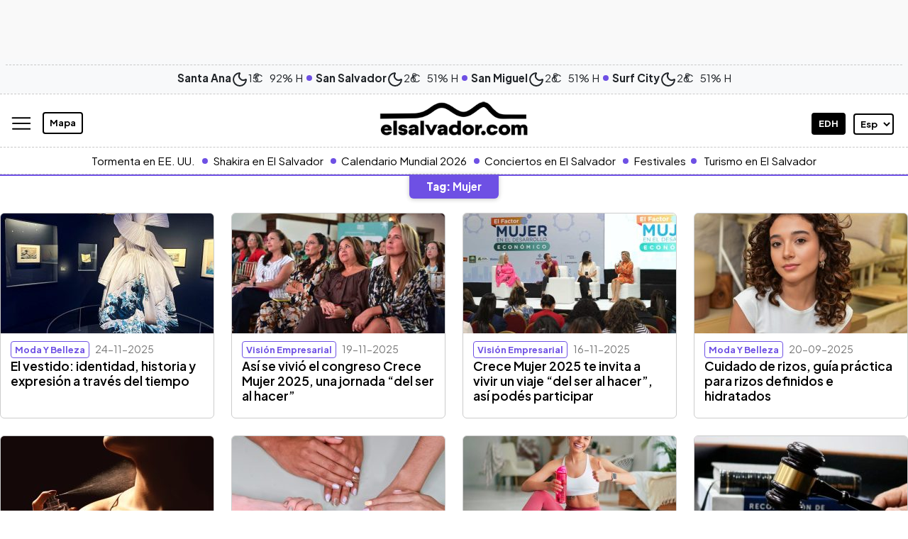

--- FILE ---
content_type: text/html; charset=UTF-8
request_url: https://www.elsalvador.com/tag/mujer/
body_size: 31285
content:
<!doctype html>
<html lang="es">
	<head>
		<meta property="fb:pages" content="138327596203822" />
		<meta charset="utf-8"><script type="text/javascript">(window.NREUM||(NREUM={})).init={ajax:{deny_list:["bam.nr-data.net"]},feature_flags:["soft_nav"]};(window.NREUM||(NREUM={})).loader_config={licenseKey:"8e05f1af0e",applicationID:"72023374",browserID:"72024789"};;/*! For license information please see nr-loader-rum-1.308.0.min.js.LICENSE.txt */
(()=>{var e,t,r={163:(e,t,r)=>{"use strict";r.d(t,{j:()=>E});var n=r(384),i=r(1741);var a=r(2555);r(860).K7.genericEvents;const s="experimental.resources",o="register",c=e=>{if(!e||"string"!=typeof e)return!1;try{document.createDocumentFragment().querySelector(e)}catch{return!1}return!0};var d=r(2614),u=r(944),l=r(8122);const f="[data-nr-mask]",g=e=>(0,l.a)(e,(()=>{const e={feature_flags:[],experimental:{allow_registered_children:!1,resources:!1},mask_selector:"*",block_selector:"[data-nr-block]",mask_input_options:{color:!1,date:!1,"datetime-local":!1,email:!1,month:!1,number:!1,range:!1,search:!1,tel:!1,text:!1,time:!1,url:!1,week:!1,textarea:!1,select:!1,password:!0}};return{ajax:{deny_list:void 0,block_internal:!0,enabled:!0,autoStart:!0},api:{get allow_registered_children(){return e.feature_flags.includes(o)||e.experimental.allow_registered_children},set allow_registered_children(t){e.experimental.allow_registered_children=t},duplicate_registered_data:!1},browser_consent_mode:{enabled:!1},distributed_tracing:{enabled:void 0,exclude_newrelic_header:void 0,cors_use_newrelic_header:void 0,cors_use_tracecontext_headers:void 0,allowed_origins:void 0},get feature_flags(){return e.feature_flags},set feature_flags(t){e.feature_flags=t},generic_events:{enabled:!0,autoStart:!0},harvest:{interval:30},jserrors:{enabled:!0,autoStart:!0},logging:{enabled:!0,autoStart:!0},metrics:{enabled:!0,autoStart:!0},obfuscate:void 0,page_action:{enabled:!0},page_view_event:{enabled:!0,autoStart:!0},page_view_timing:{enabled:!0,autoStart:!0},performance:{capture_marks:!1,capture_measures:!1,capture_detail:!0,resources:{get enabled(){return e.feature_flags.includes(s)||e.experimental.resources},set enabled(t){e.experimental.resources=t},asset_types:[],first_party_domains:[],ignore_newrelic:!0}},privacy:{cookies_enabled:!0},proxy:{assets:void 0,beacon:void 0},session:{expiresMs:d.wk,inactiveMs:d.BB},session_replay:{autoStart:!0,enabled:!1,preload:!1,sampling_rate:10,error_sampling_rate:100,collect_fonts:!1,inline_images:!1,fix_stylesheets:!0,mask_all_inputs:!0,get mask_text_selector(){return e.mask_selector},set mask_text_selector(t){c(t)?e.mask_selector="".concat(t,",").concat(f):""===t||null===t?e.mask_selector=f:(0,u.R)(5,t)},get block_class(){return"nr-block"},get ignore_class(){return"nr-ignore"},get mask_text_class(){return"nr-mask"},get block_selector(){return e.block_selector},set block_selector(t){c(t)?e.block_selector+=",".concat(t):""!==t&&(0,u.R)(6,t)},get mask_input_options(){return e.mask_input_options},set mask_input_options(t){t&&"object"==typeof t?e.mask_input_options={...t,password:!0}:(0,u.R)(7,t)}},session_trace:{enabled:!0,autoStart:!0},soft_navigations:{enabled:!0,autoStart:!0},spa:{enabled:!0,autoStart:!0},ssl:void 0,user_actions:{enabled:!0,elementAttributes:["id","className","tagName","type"]}}})());var p=r(6154),m=r(9324);let h=0;const v={buildEnv:m.F3,distMethod:m.Xs,version:m.xv,originTime:p.WN},b={consented:!1},y={appMetadata:{},get consented(){return this.session?.state?.consent||b.consented},set consented(e){b.consented=e},customTransaction:void 0,denyList:void 0,disabled:!1,harvester:void 0,isolatedBacklog:!1,isRecording:!1,loaderType:void 0,maxBytes:3e4,obfuscator:void 0,onerror:void 0,ptid:void 0,releaseIds:{},session:void 0,timeKeeper:void 0,registeredEntities:[],jsAttributesMetadata:{bytes:0},get harvestCount(){return++h}},_=e=>{const t=(0,l.a)(e,y),r=Object.keys(v).reduce((e,t)=>(e[t]={value:v[t],writable:!1,configurable:!0,enumerable:!0},e),{});return Object.defineProperties(t,r)};var w=r(5701);const x=e=>{const t=e.startsWith("http");e+="/",r.p=t?e:"https://"+e};var R=r(7836),k=r(3241);const A={accountID:void 0,trustKey:void 0,agentID:void 0,licenseKey:void 0,applicationID:void 0,xpid:void 0},S=e=>(0,l.a)(e,A),T=new Set;function E(e,t={},r,s){let{init:o,info:c,loader_config:d,runtime:u={},exposed:l=!0}=t;if(!c){const e=(0,n.pV)();o=e.init,c=e.info,d=e.loader_config}e.init=g(o||{}),e.loader_config=S(d||{}),c.jsAttributes??={},p.bv&&(c.jsAttributes.isWorker=!0),e.info=(0,a.D)(c);const f=e.init,m=[c.beacon,c.errorBeacon];T.has(e.agentIdentifier)||(f.proxy.assets&&(x(f.proxy.assets),m.push(f.proxy.assets)),f.proxy.beacon&&m.push(f.proxy.beacon),e.beacons=[...m],function(e){const t=(0,n.pV)();Object.getOwnPropertyNames(i.W.prototype).forEach(r=>{const n=i.W.prototype[r];if("function"!=typeof n||"constructor"===n)return;let a=t[r];e[r]&&!1!==e.exposed&&"micro-agent"!==e.runtime?.loaderType&&(t[r]=(...t)=>{const n=e[r](...t);return a?a(...t):n})})}(e),(0,n.US)("activatedFeatures",w.B)),u.denyList=[...f.ajax.deny_list||[],...f.ajax.block_internal?m:[]],u.ptid=e.agentIdentifier,u.loaderType=r,e.runtime=_(u),T.has(e.agentIdentifier)||(e.ee=R.ee.get(e.agentIdentifier),e.exposed=l,(0,k.W)({agentIdentifier:e.agentIdentifier,drained:!!w.B?.[e.agentIdentifier],type:"lifecycle",name:"initialize",feature:void 0,data:e.config})),T.add(e.agentIdentifier)}},384:(e,t,r)=>{"use strict";r.d(t,{NT:()=>s,US:()=>u,Zm:()=>o,bQ:()=>d,dV:()=>c,pV:()=>l});var n=r(6154),i=r(1863),a=r(1910);const s={beacon:"bam.nr-data.net",errorBeacon:"bam.nr-data.net"};function o(){return n.gm.NREUM||(n.gm.NREUM={}),void 0===n.gm.newrelic&&(n.gm.newrelic=n.gm.NREUM),n.gm.NREUM}function c(){let e=o();return e.o||(e.o={ST:n.gm.setTimeout,SI:n.gm.setImmediate||n.gm.setInterval,CT:n.gm.clearTimeout,XHR:n.gm.XMLHttpRequest,REQ:n.gm.Request,EV:n.gm.Event,PR:n.gm.Promise,MO:n.gm.MutationObserver,FETCH:n.gm.fetch,WS:n.gm.WebSocket},(0,a.i)(...Object.values(e.o))),e}function d(e,t){let r=o();r.initializedAgents??={},t.initializedAt={ms:(0,i.t)(),date:new Date},r.initializedAgents[e]=t}function u(e,t){o()[e]=t}function l(){return function(){let e=o();const t=e.info||{};e.info={beacon:s.beacon,errorBeacon:s.errorBeacon,...t}}(),function(){let e=o();const t=e.init||{};e.init={...t}}(),c(),function(){let e=o();const t=e.loader_config||{};e.loader_config={...t}}(),o()}},782:(e,t,r)=>{"use strict";r.d(t,{T:()=>n});const n=r(860).K7.pageViewTiming},860:(e,t,r)=>{"use strict";r.d(t,{$J:()=>u,K7:()=>c,P3:()=>d,XX:()=>i,Yy:()=>o,df:()=>a,qY:()=>n,v4:()=>s});const n="events",i="jserrors",a="browser/blobs",s="rum",o="browser/logs",c={ajax:"ajax",genericEvents:"generic_events",jserrors:i,logging:"logging",metrics:"metrics",pageAction:"page_action",pageViewEvent:"page_view_event",pageViewTiming:"page_view_timing",sessionReplay:"session_replay",sessionTrace:"session_trace",softNav:"soft_navigations",spa:"spa"},d={[c.pageViewEvent]:1,[c.pageViewTiming]:2,[c.metrics]:3,[c.jserrors]:4,[c.spa]:5,[c.ajax]:6,[c.sessionTrace]:7,[c.softNav]:8,[c.sessionReplay]:9,[c.logging]:10,[c.genericEvents]:11},u={[c.pageViewEvent]:s,[c.pageViewTiming]:n,[c.ajax]:n,[c.spa]:n,[c.softNav]:n,[c.metrics]:i,[c.jserrors]:i,[c.sessionTrace]:a,[c.sessionReplay]:a,[c.logging]:o,[c.genericEvents]:"ins"}},944:(e,t,r)=>{"use strict";r.d(t,{R:()=>i});var n=r(3241);function i(e,t){"function"==typeof console.debug&&(console.debug("New Relic Warning: https://github.com/newrelic/newrelic-browser-agent/blob/main/docs/warning-codes.md#".concat(e),t),(0,n.W)({agentIdentifier:null,drained:null,type:"data",name:"warn",feature:"warn",data:{code:e,secondary:t}}))}},1687:(e,t,r)=>{"use strict";r.d(t,{Ak:()=>d,Ze:()=>f,x3:()=>u});var n=r(3241),i=r(7836),a=r(3606),s=r(860),o=r(2646);const c={};function d(e,t){const r={staged:!1,priority:s.P3[t]||0};l(e),c[e].get(t)||c[e].set(t,r)}function u(e,t){e&&c[e]&&(c[e].get(t)&&c[e].delete(t),p(e,t,!1),c[e].size&&g(e))}function l(e){if(!e)throw new Error("agentIdentifier required");c[e]||(c[e]=new Map)}function f(e="",t="feature",r=!1){if(l(e),!e||!c[e].get(t)||r)return p(e,t);c[e].get(t).staged=!0,g(e)}function g(e){const t=Array.from(c[e]);t.every(([e,t])=>t.staged)&&(t.sort((e,t)=>e[1].priority-t[1].priority),t.forEach(([t])=>{c[e].delete(t),p(e,t)}))}function p(e,t,r=!0){const s=e?i.ee.get(e):i.ee,c=a.i.handlers;if(!s.aborted&&s.backlog&&c){if((0,n.W)({agentIdentifier:e,type:"lifecycle",name:"drain",feature:t}),r){const e=s.backlog[t],r=c[t];if(r){for(let t=0;e&&t<e.length;++t)m(e[t],r);Object.entries(r).forEach(([e,t])=>{Object.values(t||{}).forEach(t=>{t[0]?.on&&t[0]?.context()instanceof o.y&&t[0].on(e,t[1])})})}}s.isolatedBacklog||delete c[t],s.backlog[t]=null,s.emit("drain-"+t,[])}}function m(e,t){var r=e[1];Object.values(t[r]||{}).forEach(t=>{var r=e[0];if(t[0]===r){var n=t[1],i=e[3],a=e[2];n.apply(i,a)}})}},1738:(e,t,r)=>{"use strict";r.d(t,{U:()=>g,Y:()=>f});var n=r(3241),i=r(9908),a=r(1863),s=r(944),o=r(5701),c=r(3969),d=r(8362),u=r(860),l=r(4261);function f(e,t,r,a){const f=a||r;!f||f[e]&&f[e]!==d.d.prototype[e]||(f[e]=function(){(0,i.p)(c.xV,["API/"+e+"/called"],void 0,u.K7.metrics,r.ee),(0,n.W)({agentIdentifier:r.agentIdentifier,drained:!!o.B?.[r.agentIdentifier],type:"data",name:"api",feature:l.Pl+e,data:{}});try{return t.apply(this,arguments)}catch(e){(0,s.R)(23,e)}})}function g(e,t,r,n,s){const o=e.info;null===r?delete o.jsAttributes[t]:o.jsAttributes[t]=r,(s||null===r)&&(0,i.p)(l.Pl+n,[(0,a.t)(),t,r],void 0,"session",e.ee)}},1741:(e,t,r)=>{"use strict";r.d(t,{W:()=>a});var n=r(944),i=r(4261);class a{#e(e,...t){if(this[e]!==a.prototype[e])return this[e](...t);(0,n.R)(35,e)}addPageAction(e,t){return this.#e(i.hG,e,t)}register(e){return this.#e(i.eY,e)}recordCustomEvent(e,t){return this.#e(i.fF,e,t)}setPageViewName(e,t){return this.#e(i.Fw,e,t)}setCustomAttribute(e,t,r){return this.#e(i.cD,e,t,r)}noticeError(e,t){return this.#e(i.o5,e,t)}setUserId(e,t=!1){return this.#e(i.Dl,e,t)}setApplicationVersion(e){return this.#e(i.nb,e)}setErrorHandler(e){return this.#e(i.bt,e)}addRelease(e,t){return this.#e(i.k6,e,t)}log(e,t){return this.#e(i.$9,e,t)}start(){return this.#e(i.d3)}finished(e){return this.#e(i.BL,e)}recordReplay(){return this.#e(i.CH)}pauseReplay(){return this.#e(i.Tb)}addToTrace(e){return this.#e(i.U2,e)}setCurrentRouteName(e){return this.#e(i.PA,e)}interaction(e){return this.#e(i.dT,e)}wrapLogger(e,t,r){return this.#e(i.Wb,e,t,r)}measure(e,t){return this.#e(i.V1,e,t)}consent(e){return this.#e(i.Pv,e)}}},1863:(e,t,r)=>{"use strict";function n(){return Math.floor(performance.now())}r.d(t,{t:()=>n})},1910:(e,t,r)=>{"use strict";r.d(t,{i:()=>a});var n=r(944);const i=new Map;function a(...e){return e.every(e=>{if(i.has(e))return i.get(e);const t="function"==typeof e?e.toString():"",r=t.includes("[native code]"),a=t.includes("nrWrapper");return r||a||(0,n.R)(64,e?.name||t),i.set(e,r),r})}},2555:(e,t,r)=>{"use strict";r.d(t,{D:()=>o,f:()=>s});var n=r(384),i=r(8122);const a={beacon:n.NT.beacon,errorBeacon:n.NT.errorBeacon,licenseKey:void 0,applicationID:void 0,sa:void 0,queueTime:void 0,applicationTime:void 0,ttGuid:void 0,user:void 0,account:void 0,product:void 0,extra:void 0,jsAttributes:{},userAttributes:void 0,atts:void 0,transactionName:void 0,tNamePlain:void 0};function s(e){try{return!!e.licenseKey&&!!e.errorBeacon&&!!e.applicationID}catch(e){return!1}}const o=e=>(0,i.a)(e,a)},2614:(e,t,r)=>{"use strict";r.d(t,{BB:()=>s,H3:()=>n,g:()=>d,iL:()=>c,tS:()=>o,uh:()=>i,wk:()=>a});const n="NRBA",i="SESSION",a=144e5,s=18e5,o={STARTED:"session-started",PAUSE:"session-pause",RESET:"session-reset",RESUME:"session-resume",UPDATE:"session-update"},c={SAME_TAB:"same-tab",CROSS_TAB:"cross-tab"},d={OFF:0,FULL:1,ERROR:2}},2646:(e,t,r)=>{"use strict";r.d(t,{y:()=>n});class n{constructor(e){this.contextId=e}}},2843:(e,t,r)=>{"use strict";r.d(t,{G:()=>a,u:()=>i});var n=r(3878);function i(e,t=!1,r,i){(0,n.DD)("visibilitychange",function(){if(t)return void("hidden"===document.visibilityState&&e());e(document.visibilityState)},r,i)}function a(e,t,r){(0,n.sp)("pagehide",e,t,r)}},3241:(e,t,r)=>{"use strict";r.d(t,{W:()=>a});var n=r(6154);const i="newrelic";function a(e={}){try{n.gm.dispatchEvent(new CustomEvent(i,{detail:e}))}catch(e){}}},3606:(e,t,r)=>{"use strict";r.d(t,{i:()=>a});var n=r(9908);a.on=s;var i=a.handlers={};function a(e,t,r,a){s(a||n.d,i,e,t,r)}function s(e,t,r,i,a){a||(a="feature"),e||(e=n.d);var s=t[a]=t[a]||{};(s[r]=s[r]||[]).push([e,i])}},3878:(e,t,r)=>{"use strict";function n(e,t){return{capture:e,passive:!1,signal:t}}function i(e,t,r=!1,i){window.addEventListener(e,t,n(r,i))}function a(e,t,r=!1,i){document.addEventListener(e,t,n(r,i))}r.d(t,{DD:()=>a,jT:()=>n,sp:()=>i})},3969:(e,t,r)=>{"use strict";r.d(t,{TZ:()=>n,XG:()=>o,rs:()=>i,xV:()=>s,z_:()=>a});const n=r(860).K7.metrics,i="sm",a="cm",s="storeSupportabilityMetrics",o="storeEventMetrics"},4234:(e,t,r)=>{"use strict";r.d(t,{W:()=>a});var n=r(7836),i=r(1687);class a{constructor(e,t){this.agentIdentifier=e,this.ee=n.ee.get(e),this.featureName=t,this.blocked=!1}deregisterDrain(){(0,i.x3)(this.agentIdentifier,this.featureName)}}},4261:(e,t,r)=>{"use strict";r.d(t,{$9:()=>d,BL:()=>o,CH:()=>g,Dl:()=>_,Fw:()=>y,PA:()=>h,Pl:()=>n,Pv:()=>k,Tb:()=>l,U2:()=>a,V1:()=>R,Wb:()=>x,bt:()=>b,cD:()=>v,d3:()=>w,dT:()=>c,eY:()=>p,fF:()=>f,hG:()=>i,k6:()=>s,nb:()=>m,o5:()=>u});const n="api-",i="addPageAction",a="addToTrace",s="addRelease",o="finished",c="interaction",d="log",u="noticeError",l="pauseReplay",f="recordCustomEvent",g="recordReplay",p="register",m="setApplicationVersion",h="setCurrentRouteName",v="setCustomAttribute",b="setErrorHandler",y="setPageViewName",_="setUserId",w="start",x="wrapLogger",R="measure",k="consent"},5289:(e,t,r)=>{"use strict";r.d(t,{GG:()=>s,Qr:()=>c,sB:()=>o});var n=r(3878),i=r(6389);function a(){return"undefined"==typeof document||"complete"===document.readyState}function s(e,t){if(a())return e();const r=(0,i.J)(e),s=setInterval(()=>{a()&&(clearInterval(s),r())},500);(0,n.sp)("load",r,t)}function o(e){if(a())return e();(0,n.DD)("DOMContentLoaded",e)}function c(e){if(a())return e();(0,n.sp)("popstate",e)}},5607:(e,t,r)=>{"use strict";r.d(t,{W:()=>n});const n=(0,r(9566).bz)()},5701:(e,t,r)=>{"use strict";r.d(t,{B:()=>a,t:()=>s});var n=r(3241);const i=new Set,a={};function s(e,t){const r=t.agentIdentifier;a[r]??={},e&&"object"==typeof e&&(i.has(r)||(t.ee.emit("rumresp",[e]),a[r]=e,i.add(r),(0,n.W)({agentIdentifier:r,loaded:!0,drained:!0,type:"lifecycle",name:"load",feature:void 0,data:e})))}},6154:(e,t,r)=>{"use strict";r.d(t,{OF:()=>c,RI:()=>i,WN:()=>u,bv:()=>a,eN:()=>l,gm:()=>s,mw:()=>o,sb:()=>d});var n=r(1863);const i="undefined"!=typeof window&&!!window.document,a="undefined"!=typeof WorkerGlobalScope&&("undefined"!=typeof self&&self instanceof WorkerGlobalScope&&self.navigator instanceof WorkerNavigator||"undefined"!=typeof globalThis&&globalThis instanceof WorkerGlobalScope&&globalThis.navigator instanceof WorkerNavigator),s=i?window:"undefined"!=typeof WorkerGlobalScope&&("undefined"!=typeof self&&self instanceof WorkerGlobalScope&&self||"undefined"!=typeof globalThis&&globalThis instanceof WorkerGlobalScope&&globalThis),o=Boolean("hidden"===s?.document?.visibilityState),c=/iPad|iPhone|iPod/.test(s.navigator?.userAgent),d=c&&"undefined"==typeof SharedWorker,u=((()=>{const e=s.navigator?.userAgent?.match(/Firefox[/\s](\d+\.\d+)/);Array.isArray(e)&&e.length>=2&&e[1]})(),Date.now()-(0,n.t)()),l=()=>"undefined"!=typeof PerformanceNavigationTiming&&s?.performance?.getEntriesByType("navigation")?.[0]?.responseStart},6389:(e,t,r)=>{"use strict";function n(e,t=500,r={}){const n=r?.leading||!1;let i;return(...r)=>{n&&void 0===i&&(e.apply(this,r),i=setTimeout(()=>{i=clearTimeout(i)},t)),n||(clearTimeout(i),i=setTimeout(()=>{e.apply(this,r)},t))}}function i(e){let t=!1;return(...r)=>{t||(t=!0,e.apply(this,r))}}r.d(t,{J:()=>i,s:()=>n})},6630:(e,t,r)=>{"use strict";r.d(t,{T:()=>n});const n=r(860).K7.pageViewEvent},7699:(e,t,r)=>{"use strict";r.d(t,{It:()=>a,KC:()=>o,No:()=>i,qh:()=>s});var n=r(860);const i=16e3,a=1e6,s="SESSION_ERROR",o={[n.K7.logging]:!0,[n.K7.genericEvents]:!1,[n.K7.jserrors]:!1,[n.K7.ajax]:!1}},7836:(e,t,r)=>{"use strict";r.d(t,{P:()=>o,ee:()=>c});var n=r(384),i=r(8990),a=r(2646),s=r(5607);const o="nr@context:".concat(s.W),c=function e(t,r){var n={},s={},u={},l=!1;try{l=16===r.length&&d.initializedAgents?.[r]?.runtime.isolatedBacklog}catch(e){}var f={on:p,addEventListener:p,removeEventListener:function(e,t){var r=n[e];if(!r)return;for(var i=0;i<r.length;i++)r[i]===t&&r.splice(i,1)},emit:function(e,r,n,i,a){!1!==a&&(a=!0);if(c.aborted&&!i)return;t&&a&&t.emit(e,r,n);var o=g(n);m(e).forEach(e=>{e.apply(o,r)});var d=v()[s[e]];d&&d.push([f,e,r,o]);return o},get:h,listeners:m,context:g,buffer:function(e,t){const r=v();if(t=t||"feature",f.aborted)return;Object.entries(e||{}).forEach(([e,n])=>{s[n]=t,t in r||(r[t]=[])})},abort:function(){f._aborted=!0,Object.keys(f.backlog).forEach(e=>{delete f.backlog[e]})},isBuffering:function(e){return!!v()[s[e]]},debugId:r,backlog:l?{}:t&&"object"==typeof t.backlog?t.backlog:{},isolatedBacklog:l};return Object.defineProperty(f,"aborted",{get:()=>{let e=f._aborted||!1;return e||(t&&(e=t.aborted),e)}}),f;function g(e){return e&&e instanceof a.y?e:e?(0,i.I)(e,o,()=>new a.y(o)):new a.y(o)}function p(e,t){n[e]=m(e).concat(t)}function m(e){return n[e]||[]}function h(t){return u[t]=u[t]||e(f,t)}function v(){return f.backlog}}(void 0,"globalEE"),d=(0,n.Zm)();d.ee||(d.ee=c)},8122:(e,t,r)=>{"use strict";r.d(t,{a:()=>i});var n=r(944);function i(e,t){try{if(!e||"object"!=typeof e)return(0,n.R)(3);if(!t||"object"!=typeof t)return(0,n.R)(4);const r=Object.create(Object.getPrototypeOf(t),Object.getOwnPropertyDescriptors(t)),a=0===Object.keys(r).length?e:r;for(let s in a)if(void 0!==e[s])try{if(null===e[s]){r[s]=null;continue}Array.isArray(e[s])&&Array.isArray(t[s])?r[s]=Array.from(new Set([...e[s],...t[s]])):"object"==typeof e[s]&&"object"==typeof t[s]?r[s]=i(e[s],t[s]):r[s]=e[s]}catch(e){r[s]||(0,n.R)(1,e)}return r}catch(e){(0,n.R)(2,e)}}},8362:(e,t,r)=>{"use strict";r.d(t,{d:()=>a});var n=r(9566),i=r(1741);class a extends i.W{agentIdentifier=(0,n.LA)(16)}},8374:(e,t,r)=>{r.nc=(()=>{try{return document?.currentScript?.nonce}catch(e){}return""})()},8990:(e,t,r)=>{"use strict";r.d(t,{I:()=>i});var n=Object.prototype.hasOwnProperty;function i(e,t,r){if(n.call(e,t))return e[t];var i=r();if(Object.defineProperty&&Object.keys)try{return Object.defineProperty(e,t,{value:i,writable:!0,enumerable:!1}),i}catch(e){}return e[t]=i,i}},9324:(e,t,r)=>{"use strict";r.d(t,{F3:()=>i,Xs:()=>a,xv:()=>n});const n="1.308.0",i="PROD",a="CDN"},9566:(e,t,r)=>{"use strict";r.d(t,{LA:()=>o,bz:()=>s});var n=r(6154);const i="xxxxxxxx-xxxx-4xxx-yxxx-xxxxxxxxxxxx";function a(e,t){return e?15&e[t]:16*Math.random()|0}function s(){const e=n.gm?.crypto||n.gm?.msCrypto;let t,r=0;return e&&e.getRandomValues&&(t=e.getRandomValues(new Uint8Array(30))),i.split("").map(e=>"x"===e?a(t,r++).toString(16):"y"===e?(3&a()|8).toString(16):e).join("")}function o(e){const t=n.gm?.crypto||n.gm?.msCrypto;let r,i=0;t&&t.getRandomValues&&(r=t.getRandomValues(new Uint8Array(e)));const s=[];for(var o=0;o<e;o++)s.push(a(r,i++).toString(16));return s.join("")}},9908:(e,t,r)=>{"use strict";r.d(t,{d:()=>n,p:()=>i});var n=r(7836).ee.get("handle");function i(e,t,r,i,a){a?(a.buffer([e],i),a.emit(e,t,r)):(n.buffer([e],i),n.emit(e,t,r))}}},n={};function i(e){var t=n[e];if(void 0!==t)return t.exports;var a=n[e]={exports:{}};return r[e](a,a.exports,i),a.exports}i.m=r,i.d=(e,t)=>{for(var r in t)i.o(t,r)&&!i.o(e,r)&&Object.defineProperty(e,r,{enumerable:!0,get:t[r]})},i.f={},i.e=e=>Promise.all(Object.keys(i.f).reduce((t,r)=>(i.f[r](e,t),t),[])),i.u=e=>"nr-rum-1.308.0.min.js",i.o=(e,t)=>Object.prototype.hasOwnProperty.call(e,t),e={},t="NRBA-1.308.0.PROD:",i.l=(r,n,a,s)=>{if(e[r])e[r].push(n);else{var o,c;if(void 0!==a)for(var d=document.getElementsByTagName("script"),u=0;u<d.length;u++){var l=d[u];if(l.getAttribute("src")==r||l.getAttribute("data-webpack")==t+a){o=l;break}}if(!o){c=!0;var f={296:"sha512-+MIMDsOcckGXa1EdWHqFNv7P+JUkd5kQwCBr3KE6uCvnsBNUrdSt4a/3/L4j4TxtnaMNjHpza2/erNQbpacJQA=="};(o=document.createElement("script")).charset="utf-8",i.nc&&o.setAttribute("nonce",i.nc),o.setAttribute("data-webpack",t+a),o.src=r,0!==o.src.indexOf(window.location.origin+"/")&&(o.crossOrigin="anonymous"),f[s]&&(o.integrity=f[s])}e[r]=[n];var g=(t,n)=>{o.onerror=o.onload=null,clearTimeout(p);var i=e[r];if(delete e[r],o.parentNode&&o.parentNode.removeChild(o),i&&i.forEach(e=>e(n)),t)return t(n)},p=setTimeout(g.bind(null,void 0,{type:"timeout",target:o}),12e4);o.onerror=g.bind(null,o.onerror),o.onload=g.bind(null,o.onload),c&&document.head.appendChild(o)}},i.r=e=>{"undefined"!=typeof Symbol&&Symbol.toStringTag&&Object.defineProperty(e,Symbol.toStringTag,{value:"Module"}),Object.defineProperty(e,"__esModule",{value:!0})},i.p="https://js-agent.newrelic.com/",(()=>{var e={374:0,840:0};i.f.j=(t,r)=>{var n=i.o(e,t)?e[t]:void 0;if(0!==n)if(n)r.push(n[2]);else{var a=new Promise((r,i)=>n=e[t]=[r,i]);r.push(n[2]=a);var s=i.p+i.u(t),o=new Error;i.l(s,r=>{if(i.o(e,t)&&(0!==(n=e[t])&&(e[t]=void 0),n)){var a=r&&("load"===r.type?"missing":r.type),s=r&&r.target&&r.target.src;o.message="Loading chunk "+t+" failed: ("+a+": "+s+")",o.name="ChunkLoadError",o.type=a,o.request=s,n[1](o)}},"chunk-"+t,t)}};var t=(t,r)=>{var n,a,[s,o,c]=r,d=0;if(s.some(t=>0!==e[t])){for(n in o)i.o(o,n)&&(i.m[n]=o[n]);if(c)c(i)}for(t&&t(r);d<s.length;d++)a=s[d],i.o(e,a)&&e[a]&&e[a][0](),e[a]=0},r=self["webpackChunk:NRBA-1.308.0.PROD"]=self["webpackChunk:NRBA-1.308.0.PROD"]||[];r.forEach(t.bind(null,0)),r.push=t.bind(null,r.push.bind(r))})(),(()=>{"use strict";i(8374);var e=i(8362),t=i(860);const r=Object.values(t.K7);var n=i(163);var a=i(9908),s=i(1863),o=i(4261),c=i(1738);var d=i(1687),u=i(4234),l=i(5289),f=i(6154),g=i(944),p=i(384);const m=e=>f.RI&&!0===e?.privacy.cookies_enabled;function h(e){return!!(0,p.dV)().o.MO&&m(e)&&!0===e?.session_trace.enabled}var v=i(6389),b=i(7699);class y extends u.W{constructor(e,t){super(e.agentIdentifier,t),this.agentRef=e,this.abortHandler=void 0,this.featAggregate=void 0,this.loadedSuccessfully=void 0,this.onAggregateImported=new Promise(e=>{this.loadedSuccessfully=e}),this.deferred=Promise.resolve(),!1===e.init[this.featureName].autoStart?this.deferred=new Promise((t,r)=>{this.ee.on("manual-start-all",(0,v.J)(()=>{(0,d.Ak)(e.agentIdentifier,this.featureName),t()}))}):(0,d.Ak)(e.agentIdentifier,t)}importAggregator(e,t,r={}){if(this.featAggregate)return;const n=async()=>{let n;await this.deferred;try{if(m(e.init)){const{setupAgentSession:t}=await i.e(296).then(i.bind(i,3305));n=t(e)}}catch(e){(0,g.R)(20,e),this.ee.emit("internal-error",[e]),(0,a.p)(b.qh,[e],void 0,this.featureName,this.ee)}try{if(!this.#t(this.featureName,n,e.init))return(0,d.Ze)(this.agentIdentifier,this.featureName),void this.loadedSuccessfully(!1);const{Aggregate:i}=await t();this.featAggregate=new i(e,r),e.runtime.harvester.initializedAggregates.push(this.featAggregate),this.loadedSuccessfully(!0)}catch(e){(0,g.R)(34,e),this.abortHandler?.(),(0,d.Ze)(this.agentIdentifier,this.featureName,!0),this.loadedSuccessfully(!1),this.ee&&this.ee.abort()}};f.RI?(0,l.GG)(()=>n(),!0):n()}#t(e,r,n){if(this.blocked)return!1;switch(e){case t.K7.sessionReplay:return h(n)&&!!r;case t.K7.sessionTrace:return!!r;default:return!0}}}var _=i(6630),w=i(2614),x=i(3241);class R extends y{static featureName=_.T;constructor(e){var t;super(e,_.T),this.setupInspectionEvents(e.agentIdentifier),t=e,(0,c.Y)(o.Fw,function(e,r){"string"==typeof e&&("/"!==e.charAt(0)&&(e="/"+e),t.runtime.customTransaction=(r||"http://custom.transaction")+e,(0,a.p)(o.Pl+o.Fw,[(0,s.t)()],void 0,void 0,t.ee))},t),this.importAggregator(e,()=>i.e(296).then(i.bind(i,3943)))}setupInspectionEvents(e){const t=(t,r)=>{t&&(0,x.W)({agentIdentifier:e,timeStamp:t.timeStamp,loaded:"complete"===t.target.readyState,type:"window",name:r,data:t.target.location+""})};(0,l.sB)(e=>{t(e,"DOMContentLoaded")}),(0,l.GG)(e=>{t(e,"load")}),(0,l.Qr)(e=>{t(e,"navigate")}),this.ee.on(w.tS.UPDATE,(t,r)=>{(0,x.W)({agentIdentifier:e,type:"lifecycle",name:"session",data:r})})}}class k extends e.d{constructor(e){var t;(super(),f.gm)?(this.features={},(0,p.bQ)(this.agentIdentifier,this),this.desiredFeatures=new Set(e.features||[]),this.desiredFeatures.add(R),(0,n.j)(this,e,e.loaderType||"agent"),t=this,(0,c.Y)(o.cD,function(e,r,n=!1){if("string"==typeof e){if(["string","number","boolean"].includes(typeof r)||null===r)return(0,c.U)(t,e,r,o.cD,n);(0,g.R)(40,typeof r)}else(0,g.R)(39,typeof e)},t),function(e){(0,c.Y)(o.Dl,function(t,r=!1){if("string"!=typeof t&&null!==t)return void(0,g.R)(41,typeof t);const n=e.info.jsAttributes["enduser.id"];r&&null!=n&&n!==t?(0,a.p)(o.Pl+"setUserIdAndResetSession",[t],void 0,"session",e.ee):(0,c.U)(e,"enduser.id",t,o.Dl,!0)},e)}(this),function(e){(0,c.Y)(o.nb,function(t){if("string"==typeof t||null===t)return(0,c.U)(e,"application.version",t,o.nb,!1);(0,g.R)(42,typeof t)},e)}(this),function(e){(0,c.Y)(o.d3,function(){e.ee.emit("manual-start-all")},e)}(this),function(e){(0,c.Y)(o.Pv,function(t=!0){if("boolean"==typeof t){if((0,a.p)(o.Pl+o.Pv,[t],void 0,"session",e.ee),e.runtime.consented=t,t){const t=e.features.page_view_event;t.onAggregateImported.then(e=>{const r=t.featAggregate;e&&!r.sentRum&&r.sendRum()})}}else(0,g.R)(65,typeof t)},e)}(this),this.run()):(0,g.R)(21)}get config(){return{info:this.info,init:this.init,loader_config:this.loader_config,runtime:this.runtime}}get api(){return this}run(){try{const e=function(e){const t={};return r.forEach(r=>{t[r]=!!e[r]?.enabled}),t}(this.init),n=[...this.desiredFeatures];n.sort((e,r)=>t.P3[e.featureName]-t.P3[r.featureName]),n.forEach(r=>{if(!e[r.featureName]&&r.featureName!==t.K7.pageViewEvent)return;if(r.featureName===t.K7.spa)return void(0,g.R)(67);const n=function(e){switch(e){case t.K7.ajax:return[t.K7.jserrors];case t.K7.sessionTrace:return[t.K7.ajax,t.K7.pageViewEvent];case t.K7.sessionReplay:return[t.K7.sessionTrace];case t.K7.pageViewTiming:return[t.K7.pageViewEvent];default:return[]}}(r.featureName).filter(e=>!(e in this.features));n.length>0&&(0,g.R)(36,{targetFeature:r.featureName,missingDependencies:n}),this.features[r.featureName]=new r(this)})}catch(e){(0,g.R)(22,e);for(const e in this.features)this.features[e].abortHandler?.();const t=(0,p.Zm)();delete t.initializedAgents[this.agentIdentifier]?.features,delete this.sharedAggregator;return t.ee.get(this.agentIdentifier).abort(),!1}}}var A=i(2843),S=i(782);class T extends y{static featureName=S.T;constructor(e){super(e,S.T),f.RI&&((0,A.u)(()=>(0,a.p)("docHidden",[(0,s.t)()],void 0,S.T,this.ee),!0),(0,A.G)(()=>(0,a.p)("winPagehide",[(0,s.t)()],void 0,S.T,this.ee)),this.importAggregator(e,()=>i.e(296).then(i.bind(i,2117))))}}var E=i(3969);class I extends y{static featureName=E.TZ;constructor(e){super(e,E.TZ),f.RI&&document.addEventListener("securitypolicyviolation",e=>{(0,a.p)(E.xV,["Generic/CSPViolation/Detected"],void 0,this.featureName,this.ee)}),this.importAggregator(e,()=>i.e(296).then(i.bind(i,9623)))}}new k({features:[R,T,I],loaderType:"lite"})})()})();</script>
		<meta http-equiv="Content-Type" content="text/html" charset="utf-8">
		<meta name="viewport" content="width=device-width, initial-scale=1.0"/>
		<meta property="fb:app_id" content="809396635904139" />
		 
		<meta name="description" content="Coincidencias con el tag Mujer">
				<link rel="dns-prefetch" href="//securepubads.g.doubleclick.net">
		<link rel="dns-prefetch" href="//pubads.g.doubleclick.net">
		<link rel="dns-prefetch" href="//adclick.g.doubleclick.net">
		<link rel="dns-prefetch" href="//cm.g.doubleclick.net">
		<link rel="preconnect" href="https://securepubads.g.doubleclick.net" crossorigin>
		<link rel="preconnect" href="https://fonts.googleapis.com">
		<link rel="preconnect" href="https://fonts.gstatic.com" crossorigin>
		<link href="https://fonts.googleapis.com/css2?family=Plus+Jakarta+Sans:ital,wght@0,200..800;1,200..800&display=swap" rel="stylesheet">
		<script async src="https://securepubads.g.doubleclick.net/tag/js/gpt.js" crossorigin="anonymous"></script>
		<script src="https://cdnjs.cloudflare.com/ajax/libs/jquery/3.5.1/jquery.min.js" integrity="sha512-bLT0Qm9VnAYZDflyKcBaQ2gg0hSYNQrJ8RilYldYQ1FxQYoCLtUjuuRuZo+fjqhx/qtq/1itJ0C2ejDxltZVFg==" crossorigin="anonymous"></script>
		<script src="https://cdn.jsdelivr.net/npm/chart.js"></script>
		<script src="https://cdn-pro.elsalvador.com/escom_epsilon/js/scripts.js"></script>
		<script type="text/javascript" src="//translate.google.com/translate_a/element.js?cb=googleTranslateElementInit"></script>
		<script type="text/javascript">
			var _sf_async_config = _sf_async_config || {};
			/** CONFIGURATION START **/
			_sf_async_config.uid = 61187;
			_sf_async_config.domain = 'elsalvador.com';
			_sf_async_config.flickerControl = false;
			_sf_async_config.useCanonical = true;
			/** CONFIGURATION END **/
			var _sf_startpt = (new Date()).getTime();
		</script>

		<script charset="UTF-8" src="https://s-eu-1.pushpushgo.com/js/60882817837e4eb40dfa48e2.js" async="async"></script>
		<script>

			
			(function() {
				var _sf_async_config = window._sf_async_config = (window._sf_async_config || {});
				/** CHARTBEAT CONFIGURATION START **/
				
				_sf_async_config.uid = 61187;
				_sf_async_config.domain = 'elsalvador.com';
				_sf_async_config.useCanonical = true;

				
				_sf_async_config.sections = 'Portada';
				_sf_async_config.authors = 'Colaboración de Alejandro Hándal';
				

				/** CONFIGURATION END **/
				function loadChartbeat() {
					var e = document.createElement('script');
					var n = document.getElementsByTagName('script')[0];
					e.type = 'text/javascript';
					e.async = true;
					e.src = '//static.chartbeat.com/js/chartbeat.js';
					n.parentNode.insertBefore(e, n);
				}
				loadChartbeat();
			})();
		</script>
		
		<script async src="//static.chartbeat.com/js/chartbeat_mab.js"></script>

				
		<title>Mujer - Noticias de El Salvador - Noticias de El Salvador</title>
		<link rel="icon" href="https://cdn-pro.elsalvador.com/escom_epsilon/images/favicon.ico" />
		<link rel="stylesheet" href="https://www.elsalvador.com/wp-content/themes/escom_epsilon/style.css?time=11152022" type="text/css" />

    
		<script>
		var mobile_menu_is_open=false;
		var login_form_is_open=false;
		var penultimate_pageYOffset=0;
		var last_pageYOffset=0;
		/* SCROLLING & MENU */
		if (screen.width<=767) {
			var scroll_distance=500;
		} else {
				var scroll_distance=800;
				}
		window.onscroll = function() {
			if (! mobile_menu_is_open) { 
				penultimate_pageYOffset=last_pageYOffset;
				last_pageYOffset=pageYOffset;
				//when_scroll_page(); Funcion que deja fijo el header para poder ver siempre el logo del sitio y su menú por ahora fuera de uso
			}
		};
		function when_scroll_page() {
				if (window.pageYOffset >= scroll_distance) {
					document.getElementById("header").style.position="fixed";
					document.getElementById("header").style.top="0px";
					document.getElementById("header").style.padding="0px 0px 0px 0px";
					if (screen.width>=901) {
						document.getElementById("header").style.margin="-10px 0px 0px 0px";
						document.getElementById("header").style.height="64px";
					}
				} else {
					document.getElementById("header").style.position="relative";
					document.getElementById("header").style.padding="10px 0px 0px 0px";
					if (screen.width>=901) {
						document.getElementById("header").style.margin="0px 0px 0px 0px";
						document.getElementById("header").style.height="52px";
						document.getElementById("header").style.padding="0px 0px 0px 0px";
					}						
				}
		}				
		</script>
	
				
		<!--Google Tag Manager Data Layer-->
		<script>
			dataLayer = [{
				'createdDate'	: '',
				'updatedDate':'',
				'title' : '',
				'keywords' :'',
				'pageType' : '',
				'pageCategoryId' : '',
				'pageCategoryName' : '',
				'siteType' : '',
				'pageAutor' : '',
				'pageSource' : '',
				'idNoticia' : '',
				'tagPrincipal' : '', 
				'tagSecundarios' : '', 
			}];		
		</script>		
		<!--End Google Tag Manager Data Layer-->		

		<!-- Google Tag Manager -->
		<script>(function(w,d,s,l,i){w[l]=w[l]||[];w[l].push({'gtm.start':
		new Date().getTime(),event:'gtm.js'});var f=d.getElementsByTagName(s)[0],
		j=d.createElement(s),dl=l!='dataLayer'?'&l='+l:'';j.async=true;j.src=
		'https://www.googletagmanager.com/gtm.js?id='+i+dl;f.parentNode.insertBefore(j,f);
		})(window,document,'script','dataLayer','GTM-KLKS2R3');</script>
		<!-- End Google Tag Manager -->
		

		<script>
			window.dataLayer = window.dataLayer || [];
		</script>

					<script>
				window.dataLayer.push({
				'event': 'page_type',
				'tipo_pagina': 'general'
				});
			</script>
		
		<script type="text/javascript">
			/**Al parecer esta funcion se usa para mandar a llamar el simbolo de imagen rota
			 *  en algunas funciones que construyen html */
			function delBrokenImg(imagen){
				imagen.parentNode.removeChild(imagen);
			}
		</script>

				
		<!-- All in One SEO 4.1.7 -->
		<meta name="robots" content="max-image-preview:large" />
		<link rel="canonical" href="https://www.elsalvador.com/tag/mujer/" />
		<link rel="next" href="https://www.elsalvador.com/tag/mujer/page/2/" />
		<script type="application/ld+json" class="aioseo-schema">
			{"@context":"https:\/\/schema.org","@graph":[{"@type":"WebSite","@id":"https:\/\/www.elsalvador.com\/#website","url":"https:\/\/www.elsalvador.com\/","name":"Noticias de El Salvador","description":"Noticias de El Salvador, noticias internacionales, salvadore\u00f1os por el mundo, economia, negocios, politica, deportes, entretenimiento, tecnologia, turismo, tendencias, fotos, videos, redes sociales","inLanguage":"es-ES","publisher":{"@id":"https:\/\/www.elsalvador.com\/#organization"}},{"@type":"Organization","@id":"https:\/\/www.elsalvador.com\/#organization","name":"Noticias de El Salvador","url":"https:\/\/www.elsalvador.com\/","logo":{"@type":"ImageObject","@id":"https:\/\/www.elsalvador.com\/#organizationLogo","url":"https:\/\/cdn-pro.elsalvador.com\/wp-content\/uploads\/2022\/08\/cropped-logo-escom-bg-blue-512x512-1.png"},"image":{"@id":"https:\/\/www.elsalvador.com\/#organizationLogo"},"sameAs":["https:\/\/facebook.com\/","https:\/\/twitter.com\/","https:\/\/instagram.com\/","https:\/\/pinterest.com\/","https:\/\/youtube.com\/","https:\/\/linkedin.com\/in\/"]},{"@type":"BreadcrumbList","@id":"https:\/\/www.elsalvador.com\/tag\/mujer\/#breadcrumblist","itemListElement":[{"@type":"ListItem","@id":"https:\/\/www.elsalvador.com\/#listItem","position":1,"item":{"@type":"WebPage","@id":"https:\/\/www.elsalvador.com\/","name":"Inicio","description":"Noticias de El Salvador, noticias internacionales, salvadore\u00f1os por el mundo, economia, negocios, politica, deportes, entretenimiento, tecnologia, turismo, tendencias, fotos, videos, redes sociales","url":"https:\/\/www.elsalvador.com\/"},"nextItem":"https:\/\/www.elsalvador.com\/tag\/temas\/#listItem"},{"@type":"ListItem","@id":"https:\/\/www.elsalvador.com\/tag\/temas\/#listItem","position":2,"item":{"@type":"WebPage","@id":"https:\/\/www.elsalvador.com\/tag\/temas\/","name":"Temas","url":"https:\/\/www.elsalvador.com\/tag\/temas\/"},"nextItem":"https:\/\/www.elsalvador.com\/tag\/trends\/#listItem","previousItem":"https:\/\/www.elsalvador.com\/#listItem"},{"@type":"ListItem","@id":"https:\/\/www.elsalvador.com\/tag\/trends\/#listItem","position":3,"item":{"@type":"WebPage","@id":"https:\/\/www.elsalvador.com\/tag\/trends\/","name":"Trends","url":"https:\/\/www.elsalvador.com\/tag\/trends\/"},"nextItem":"https:\/\/www.elsalvador.com\/tag\/vida\/#listItem","previousItem":"https:\/\/www.elsalvador.com\/tag\/temas\/#listItem"},{"@type":"ListItem","@id":"https:\/\/www.elsalvador.com\/tag\/vida\/#listItem","position":4,"item":{"@type":"WebPage","@id":"https:\/\/www.elsalvador.com\/tag\/vida\/","name":"Vida","url":"https:\/\/www.elsalvador.com\/tag\/vida\/"},"nextItem":"https:\/\/www.elsalvador.com\/tag\/grupos-sociales\/#listItem","previousItem":"https:\/\/www.elsalvador.com\/tag\/trends\/#listItem"},{"@type":"ListItem","@id":"https:\/\/www.elsalvador.com\/tag\/grupos-sociales\/#listItem","position":5,"item":{"@type":"WebPage","@id":"https:\/\/www.elsalvador.com\/tag\/grupos-sociales\/","name":"Grupos sociales","url":"https:\/\/www.elsalvador.com\/tag\/grupos-sociales\/"},"nextItem":"https:\/\/www.elsalvador.com\/tag\/mujer\/#listItem","previousItem":"https:\/\/www.elsalvador.com\/tag\/vida\/#listItem"},{"@type":"ListItem","@id":"https:\/\/www.elsalvador.com\/tag\/mujer\/#listItem","position":6,"item":{"@type":"WebPage","@id":"https:\/\/www.elsalvador.com\/tag\/mujer\/","name":"Mujer","url":"https:\/\/www.elsalvador.com\/tag\/mujer\/"},"previousItem":"https:\/\/www.elsalvador.com\/tag\/grupos-sociales\/#listItem"}]},{"@type":"CollectionPage","@id":"https:\/\/www.elsalvador.com\/tag\/mujer\/#collectionpage","url":"https:\/\/www.elsalvador.com\/tag\/mujer\/","name":"Mujer - Noticias de El Salvador","inLanguage":"es-ES","isPartOf":{"@id":"https:\/\/www.elsalvador.com\/#website"},"breadcrumb":{"@id":"https:\/\/www.elsalvador.com\/tag\/mujer\/#breadcrumblist"}}]}
		</script>
		<!-- All in One SEO -->

<link rel='dns-prefetch' href='//s.w.org' />
<link rel="alternate" type="application/rss+xml" title="Noticias de El Salvador &raquo; Etiqueta Mujer del feed" href="https://www.elsalvador.com/tag/mujer/feed/" />
		<script type="text/javascript">
			window._wpemojiSettings = {"baseUrl":"https:\/\/s.w.org\/images\/core\/emoji\/13.1.0\/72x72\/","ext":".png","svgUrl":"https:\/\/s.w.org\/images\/core\/emoji\/13.1.0\/svg\/","svgExt":".svg","source":{"concatemoji":"https:\/\/www.elsalvador.com\/wp-includes\/js\/wp-emoji-release.min.js"}};
			!function(e,a,t){var n,r,o,i=a.createElement("canvas"),p=i.getContext&&i.getContext("2d");function s(e,t){var a=String.fromCharCode;p.clearRect(0,0,i.width,i.height),p.fillText(a.apply(this,e),0,0);e=i.toDataURL();return p.clearRect(0,0,i.width,i.height),p.fillText(a.apply(this,t),0,0),e===i.toDataURL()}function c(e){var t=a.createElement("script");t.src=e,t.defer=t.type="text/javascript",a.getElementsByTagName("head")[0].appendChild(t)}for(o=Array("flag","emoji"),t.supports={everything:!0,everythingExceptFlag:!0},r=0;r<o.length;r++)t.supports[o[r]]=function(e){if(!p||!p.fillText)return!1;switch(p.textBaseline="top",p.font="600 32px Arial",e){case"flag":return s([127987,65039,8205,9895,65039],[127987,65039,8203,9895,65039])?!1:!s([55356,56826,55356,56819],[55356,56826,8203,55356,56819])&&!s([55356,57332,56128,56423,56128,56418,56128,56421,56128,56430,56128,56423,56128,56447],[55356,57332,8203,56128,56423,8203,56128,56418,8203,56128,56421,8203,56128,56430,8203,56128,56423,8203,56128,56447]);case"emoji":return!s([10084,65039,8205,55357,56613],[10084,65039,8203,55357,56613])}return!1}(o[r]),t.supports.everything=t.supports.everything&&t.supports[o[r]],"flag"!==o[r]&&(t.supports.everythingExceptFlag=t.supports.everythingExceptFlag&&t.supports[o[r]]);t.supports.everythingExceptFlag=t.supports.everythingExceptFlag&&!t.supports.flag,t.DOMReady=!1,t.readyCallback=function(){t.DOMReady=!0},t.supports.everything||(n=function(){t.readyCallback()},a.addEventListener?(a.addEventListener("DOMContentLoaded",n,!1),e.addEventListener("load",n,!1)):(e.attachEvent("onload",n),a.attachEvent("onreadystatechange",function(){"complete"===a.readyState&&t.readyCallback()})),(n=t.source||{}).concatemoji?c(n.concatemoji):n.wpemoji&&n.twemoji&&(c(n.twemoji),c(n.wpemoji)))}(window,document,window._wpemojiSettings);
		</script>
		<style type="text/css">
img.wp-smiley,
img.emoji {
	display: inline !important;
	border: none !important;
	box-shadow: none !important;
	height: 1em !important;
	width: 1em !important;
	margin: 0 .07em !important;
	vertical-align: -0.1em !important;
	background: none !important;
	padding: 0 !important;
}
</style>
	<link rel='stylesheet' id='wp-block-library-css'  href='https://www.elsalvador.com/wp-includes/css/dist/block-library/style.min.css' type='text/css' media='all' />
<style id='altamiranomedia-edh-custom-block-la-cifra-style-inline-css' type='text/css'>
/**
 * The following styles get applied both on the front of your site
 * and in the editor.
 *
 * Replace them with your own styles or remove the file completely.
 */
.wp-block-altamiranomedia-edh-custom-block-la-cifra {
  background-color: white;
  color: black;
}

:root {
  --second-font:Frank Ruhl Libre,Georgia,Times,Serif;
  --body-text:18px;
}

.la-cifra-container {
  display: flex;
}

.additional-content {
  justify-content: flex-end;
}

/*# sourceMappingURL=style-index.css.map*/
</style>
<link rel="https://api.w.org/" href="https://www.elsalvador.com/wp-json/" /><link rel="alternate" type="application/json" href="https://www.elsalvador.com/wp-json/wp/v2/tags/38406" /><link rel="EditURI" type="application/rsd+xml" title="RSD" href="https://www.elsalvador.com/xmlrpc.php?rsd" />
<link rel="wlwmanifest" type="application/wlwmanifest+xml" href="https://www.elsalvador.com/wp-includes/wlwmanifest.xml" /> 
<meta name="generator" content="WordPress 5.8.1" />
	
			<script>
				
				  var adcase = { styles: {}, light:true };

				  adcase.styles.push = {
				    iconsStyle   : "width:62px;position:absolute;left:900px;top:0;border:1px solid #ccc;"
				                 + "font-family:Arial;font-size:11px;padding:3px;background-color:white;"
				                 + "text-align:center;",
				    openIconHTML : "[OPEN]",
				    closeIconHTML: "[CLOSE]" };

				

				  window.googletag = window.googletag || {cmd: []};

				      console.log("Ancho: " + screen.width);
				      var AdUnit = "/13921681/slv.page";
				      var categoria = "";
				      console.log("AdUnit: " + AdUnit);
				      console.log(categoria);



				  googletag.cmd.push(function() {
				  	
						if (screen.width > 800) {
													}
						else{
							
googletag.defineSlot(AdUnit, [320, 50], 'div-mov-ad-300X50-1').addService(googletag.pubads()).setTargeting('pos',['sup']);
googletag.defineSlot(AdUnit, [320, 50], 'div-mov-ad-300X50-2').addService(googletag.pubads()).setTargeting('pos',['inf']);						}
															googletag.pubads().enableSingleRequest();
									googletag.pubads().collapseEmptyDivs();
									//googletag.pubads().setTargeting('adcase', adcase.logData);
									googletag.enableServices();
												  });
			</script>	
<link rel="icon" href="https://cdn-pro.elsalvador.com/wp-content/uploads/2025/11/Favicon_escom-1.png" sizes="32x32" />
<link rel="icon" href="https://cdn-pro.elsalvador.com/wp-content/uploads/2025/11/Favicon_escom-1.png" sizes="192x192" />
<link rel="apple-touch-icon" href="https://cdn-pro.elsalvador.com/wp-content/uploads/2025/11/Favicon_escom-1.png" />
<meta name="msapplication-TileImage" content="https://cdn-pro.elsalvador.com/wp-content/uploads/2025/11/Favicon_escom-1.png" />
		<!-- Bloques ld+json para dar informacion a los motores de búsqueda -->
		<script type="application/ld+json">{"@context":"http://schema.org","@type":"Organization","name":"elsalvador.com","url":"https://www.elsalvador.com","address":"11 Calle Oriente y Avenida Cuscatancingo No 271 San Salvador, El Salvador","sameAs":["https://www.facebook.com/elsalvadorcom/","https://www.youtube.com/channel/UCr865ABWoDU_qMeQ5LUrbyw","https://twitter.com/elsalvadorcom","https://www.linkedin.com/company/am-rica-interactiva-el-diario-de-hoy/"]}</script>
					</head>
	<body data-rsssl=1 id="top">
	
	
	<script type="text/javascript">
		// Pasar el valor de configuración directamente a JavaScript para el modal de CopiPaste
		//var copyPasteEnabled = false;
	</script>

	<!-- Contenedor de la superposición (inicialmente oculto copyPaste) -->
	<!-- <div id="copy-overlay" class="copy-overlay">
		<div class="copy-message">
			<button id="close-overlay" class="close-btn">&times;</button>
			<h2>Historias que importan, gracias a lectores como tú</h2>
			<p>El periodismo que hacemos requiere tiempo, esfuerzo y pasión. Cada reportaje es para mantener informado y contar historias que marcan la diferencia</p>
			<p>Sucríbete y obtén acceso a contenido exclusivo</p>
			<a href="https://www.elsalvador.com/suscripciones" class="subscribe-btn click-suscribe">¡Suscríbete hoy mismo!</a>
		</div>
	</div> -->
		<!-- FIN VALIDACIONES ADICIONALES -->

		<div id="fb-root"></div>
		
		<div class="top-bar" id="top-bar">
			<div class="over-content">
<div id="cintillopushdown" class="cintillopushdown"></div>
	<div class="banner-970x90 only-desktop">
		<!-- Start 970x90 ADn -->
			<div id="div-ad-header-970x90">
				<script type="text/javascript">    googletag.cmd.push(function() {googletag.display("div-ad-header-970x90");});</script>   
			</div>
			<!-- End 970x90 AD -->
	</div>	
</div>

<style>.cuerpo-nota p{font-weight:600 !important;line-height:1.45;color:#797979;} article p.entradilla{font-weight:600 !important;line-height:1.55;font-size:17px;} article h1.titulo-detalle-nota{color:#000000;font-weight:900 !important;} </style>


<!-- Inicia SpinCube -->
<script>
    window.addEventListener('message', (event) => {
        // leemos el mensaje
        const mensaje_amg_edh = event.data;
        console.log('Mensaje recibido:', mensaje_amg_edh.amgEdhTipoPub);
 if (mensaje_amg_edh.amgEdhTipoPub == 'spincube') { cube_init_comercial(mensaje_amg_edh.amgEdhId); }
    });

     var indice_cubo_comercial=0;
    let array_cubos=[];
    let caras_cubo_comercial = new Array("front","right","top","back","left","bottom");
    var currentClassCuboComercial='';
    function changeCubeSide() {
        var strId="";
        var w=0;
        if (indice_cubo_comercial>=5) { indice_cubo_comercial=0; } else { indice_cubo_comercial++; }
        var showClass = 'show-' + caras_cubo_comercial[indice_cubo_comercial];        
        for (w=0;w<array_cubos.length;w++) {
            strId="#"+array_cubos[w]+" .cube";
            if (currentClassCuboComercial) {
                $(strId).removeClass("show-front");
                $(strId).removeClass("show-right");
                $(strId).removeClass("show-top");
                $(strId).removeClass("show-back");
                $(strId).removeClass("show-left");
                $(strId).removeClass("show-bottom");
            }
            $(strId).addClass(showClass);
            currentClassCuboComercial = showClass;
        }
    }
    function cube_init_comercial(divId){
        var strDivContenedor="#"+divId;
        $(strDivContenedor).css({"height":"300px","margin-bottom":"70px","margin-top":"30px"});
        array_cubos.push(divId);
    }

    window.addEventListener('load', function() {
        setInterval(function () { changeCubeSide(); },5000);
    }); 
</script>

<style>
	.scene {width: 300px;height: 300px;margin:0px auto !important;perspective: 400px;background:white;opacity:1;}
.cube { width:300px;height:300px;position:relative;transform-style:preserve-3d;transform:translateZ(-150px);transition:transform 1s;  }
.cube.show-front  { transform: translateZ(-150px) rotateY(   0deg); }
.cube.show-right  { transform: translateZ(-150px) rotateY( -90deg); }
.cube.show-back   { transform: translateZ(-150px) rotateY(-180deg); }
.cube.show-left   { transform: translateZ(-150px) rotateY(  90deg); }
.cube.show-top    { transform: translateZ(-150px) rotateX( -90deg); }
.cube.show-bottom { transform: translateZ(-150px) rotateX(  90deg); }
.cube__face {position:absolute;width:300px;height:300px;border:none !important;font-size:40px;font-weight:bold;color:white;text-align:center;}
/*
.cube__face--front  { background: hsla(  0, 100%, 50%, 1); }
.cube__face--right  { background: hsla( 60, 100%, 50%, 1); }
.cube__face--back   { background: hsla(120, 100%, 50%, 1); }
.cube__face--left   { background: hsla(180, 100%, 50%, 1); }
.cube__face--top    { background: hsla(240, 100%, 50%, 1); }
.cube__face--bottom { background: hsla(300, 100%, 50%, 1); }
*/
.cube__face--front  { transform: rotateY(  0deg) translateZ(150px); }
.cube__face--right  { transform: rotateY( 90deg) translateZ(150px); }
.cube__face--back   { transform: rotateY(180deg) translateZ(150px); }
.cube__face--left   { transform: rotateY(-90deg) translateZ(150px); }
.cube__face--top    { transform: rotateX( 90deg) translateZ(150px); }
.cube__face--bottom { transform: rotateX(-90deg) translateZ(150px); }
	
.scene a:hover{opacity:1 !important;}
.scene img:hover{opacity:1 !important;}	
	
#adSpinCube1,#adSpinCube2,#adSpinCube3,#adSpinCube4,#adSpinCube5,#adSpinCube6,#adSpinCube7,#adSpinCube8,#adSpinCube9,#adSpinCube10,#adSpinCube11,#adSpinCube12,#adSpinCube13,#adSpinCube14,#adSpinCube15,#adSpinCube16,#adSpinCube17,#adSpinCube18,#adSpinCube19,#adSpinCube20,#adSpinCube21,#adSpinCube22,#adSpinCube23,#adSpinCube24,#adSpinCube25,#adSpinCube26,#adSpinCube27,#adSpinCube28,#adSpinCube29,#adSpinCube30,#adSpinCube31,#adSpinCube31,#adSpinCube33,#adSpinCube34,#adSpinCube35,#adSpinCube36,#adSpinCube37,#adSpinCube38,#adSpinCube39,#adSpinCube40,#adSpinCube41,#adSpinCube42,#adSpinCube43,#adSpinCube44,#adSpinCube45,#adSpinCube46,#adSpinCube47,#adSpinCube48,#adSpinCube49,#adSpinCube50,#adSpinCube51,#adSpinCube52,#adSpinCube53,#adSpinCube54,#adSpinCube55,#adSpinCube56,#adSpinCube57,#adSpinCube58,#adSpinCube59,#adSpinCube60,#adSpinCube61,#adSpinCube62,#adSpinCube63,#adSpinCube64,#adSpinCube65,#adSpinCube66,#adSpinCube67,#adSpinCube68,#adSpinCube69,#adSpinCube70,#adSpinCube71,#adSpinCube72,#adSpinCube73,#adSpinCube74,#adSpinCube75,#adSpinCube76,#adSpinCube77,#adSpinCube78,#adSpinCube79,#adSpinCube80,#adSpinCube81,#adSpinCube82,#adSpinCube83,#adSpinCube84,#adSpinCube85,#adSpinCube86,#adSpinCube87,#adSpinCube88,#adSpinCube89,#adSpinCube90,#adSpinCube91,#adSpinCube92,#adSpinCube93,#adSpinCube94,#adSpinCube95,#adSpinCube96,#adSpinCube97,#adSpinCube98,#adSpinCube99,#adSpinCube100,#adSpinCube101,#adSpinCube102,#adSpinCube103,#adSpinCube104,#adSpinCube105,#adSpinCube106,#adSpinCube107,#adSpinCube108,#adSpinCube109,#adSpinCube110,#adSpinCube111,#adSpinCube112,#adSpinCube113,#adSpinCube114,#adSpinCube115,#adSpinCube116,#adSpinCube117,#adSpinCube118,#adSpinCube119,#adSpinCube120,#adSpinCube121,#adSpinCube122,#adSpinCube123,#adSpinCube124,#adSpinCube125 {border:none !important;height:300px !important;overflow:visible !important;}
#adSpinCube126,#adSpinCube127,#adSpinCube128,#adSpinCube129,#adSpinCube130,#adSpinCube131,#adSpinCube132,#adSpinCube133,#adSpinCube134,#adSpinCube135,#adSpinCube136,#adSpinCube137,#adSpinCube138,#adSpinCube139,#adSpinCube140,#adSpinCube141,#adSpinCube142,#adSpinCube143,#adSpinCube144,#adSpinCube145,#adSpinCube146,#adSpinCube147,#adSpinCube148,#adSpinCube149,#adSpinCube150,#adSpinCube151,#adSpinCube152,#adSpinCube153,#adSpinCube154,#adSpinCube155,#adSpinCube156,#adSpinCube157,#adSpinCube158,#adSpinCube159,#adSpinCube160,#adSpinCube161,#adSpinCube162,#adSpinCube163,#adSpinCube164,#adSpinCube165,#adSpinCube166,#adSpinCube167,#adSpinCube168,#adSpinCube169,#adSpinCube170,#adSpinCube171,#adSpinCube172,#adSpinCube173,#adSpinCube174,#adSpinCube175,#adSpinCube176,#adSpinCube177,#adSpinCube178,#adSpinCube179,#adSpinCube180,#adSpinCube181,#adSpinCube182,#adSpinCube183,#adSpinCube184,#adSpinCube185,#adSpinCube186,#adSpinCube187,#adSpinCube188,#adSpinCube189,#adSpinCube190,#adSpinCube191,#adSpinCube192,#adSpinCube193,#adSpinCube194,#adSpinCube195,#adSpinCube196,#adSpinCube197,#adSpinCube198,#adSpinCube198,#adSpinCube200,#adSpinCube201,#adSpinCube202,#adSpinCube203,#adSpinCube204,#adSpinCube205,#adSpinCube206,#adSpinCube207,#adSpinCube208,#adSpinCube209,#adSpinCube210,#adSpinCube211,#adSpinCube212,#adSpinCube213,#adSpinCube214,#adSpinCube215,#adSpinCube216,#adSpinCube217,#adSpinCube218,#adSpinCube219,#adSpinCube220,#adSpinCube221,#adSpinCube222,#adSpinCube223,#adSpinCube224,#adSpinCube225,#adSpinCube226,#adSpinCube227,#adSpinCube228,#adSpinCube229,#adSpinCube230,#adSpinCube231,#adSpinCube232,#adSpinCube233,#adSpinCube234,#adSpinCube235,#adSpinCube236,#adSpinCube237,#adSpinCube238,#adSpinCube239,#adSpinCube240,#adSpinCube241,#adSpinCube242,#adSpinCube243,#adSpinCube244,#adSpinCube245,#adSpinCube246,#adSpinCube247,#adSpinCube248,#adSpinCube249,#adSpinCube250 {border:none !important;height:300px !important;overflow:visible !important;}
	
</style>

<!-- Termina SpinCube -->

		</div>
		
		<!-- Google Tag Manager (noscript) -->
		<noscript><iframe src="https://www.googletagmanager.com/ns.html?id=GTM-KLKS2R3"
		height="0" width="0" style="display:none;visibility:hidden"></iframe></noscript>
		<!-- End Google Tag Manager (noscript) -->
		
		<div id='div-body-vslider' align="center" style="display:block; clear:left;">
			<div>
				<script type="text/javascript">
					googletag.cmd.push(function() {
						googletag.display("div-body-vslider");
					});
				</script>
			</div>
		</div>
		
				<!-- FIN DE CONTENEDORES DE PUBLICIDAD FLOTANTES Y BRANDDAY -->

		<!-- HTML para barra del clima -->
		<div class="barra-clima">
			<div class="contenedor-clima pt-2">
		 
					<strong>Santa Ana</strong>
					<svg xmlns='http://www.w3.org/2000/svg' width='24' height='24' viewBox='0 0 24 24' fill='none' stroke='currentColor' stroke-width='2' stroke-linecap='round' stroke-linejoin='round' class='lucide lucide-moon-icon lucide-moon'><path d='M20.985 12.486a9 9 0 1 1-9.473-9.472c.405-.022.617.46.402.803a6 6 0 0 0 8.268 8.268c.344-.215.825-.004.803.401'/></svg>					15<sup>o</sup>C &nbsp; 92% H					
					<span class="separador-enlace"></span> 
					<strong>San Salvador</strong>
					<svg xmlns='http://www.w3.org/2000/svg' width='24' height='24' viewBox='0 0 24 24' fill='none' stroke='currentColor' stroke-width='2' stroke-linecap='round' stroke-linejoin='round' class='lucide lucide-moon-icon lucide-moon'><path d='M20.985 12.486a9 9 0 1 1-9.473-9.472c.405-.022.617.46.402.803a6 6 0 0 0 8.268 8.268c.344-.215.825-.004.803.401'/></svg>					26<sup>o</sup>C &nbsp; 51% H					
					<span class="separador-enlace"></span> 
					<strong>San Miguel</strong>
					<svg xmlns='http://www.w3.org/2000/svg' width='24' height='24' viewBox='0 0 24 24' fill='none' stroke='currentColor' stroke-width='2' stroke-linecap='round' stroke-linejoin='round' class='lucide lucide-moon-icon lucide-moon'><path d='M20.985 12.486a9 9 0 1 1-9.473-9.472c.405-.022.617.46.402.803a6 6 0 0 0 8.268 8.268c.344-.215.825-.004.803.401'/></svg>					26<sup>o</sup>C &nbsp; 51% H					
					<span class="separador-enlace"></span> 
					<strong>Surf City</strong>
					<svg xmlns='http://www.w3.org/2000/svg' width='24' height='24' viewBox='0 0 24 24' fill='none' stroke='currentColor' stroke-width='2' stroke-linecap='round' stroke-linejoin='round' class='lucide lucide-moon-icon lucide-moon'><path d='M20.985 12.486a9 9 0 1 1-9.473-9.472c.405-.022.617.46.402.803a6 6 0 0 0 8.268 8.268c.344-.215.825-.004.803.401'/></svg>					26<sup>o</sup>C &nbsp; 51% H					
									
			<style>
				.barra-clima {
					overflow-x: auto;
					background-color: #f8f9fa;
					padding: 0.5rem;
				}

				.contenedor-clima {
					display: flex;
					justify-content: center;
					gap: 0.5rem;
					min-width: max-content;
				}

				.elemento-clima {
					display: inline-flex;
					align-items: center;
					gap: 0.5rem;
					background-color: #e9ecef;
					border-radius: 0.5rem;
					padding: 0.5rem 1rem;
					flex-shrink: 0;
					min-width: 200px;
					font-size:13px;
				}
			</style>	
        	</div>
		</div>
		<!-- FIN BARRA CLIMA -->

		<header class="p-1 px-2">
        	<div class="contenido-header">
				<div class="row mx-0 px-0 d-flex align-items-center">
					<div class="col-sm-3 px-2 py-2 item-izquierdo">
						<span id = "icon-menu-epsilon" class="icon menu pointer" data-bs-toggle='offcanvas' data-bs-target='#menuPrincipal' aria-controls='offcanvasLeft'></span> &nbsp; <a href="https://www.elsalvador.com/mapas" class="btn btn-sm texto-small outline-black fw-bold py-0 py-lg-1 px-1 px-lg-2 mx-lg-2 text-capitalize" style="margin-top:-10px !important;">mapa</a>
					</div>
					<div class="col-sm-6 px-2 py-1 pb-2 text-center">
						<center><a href="https://www.elsalvador.com" aria-label="ElSalvador.com Inicio" onClick="PushEventGTM('Logo_elsalvador.com','Click','/tag/mujer/');"><img src="https://cdn-pro.elsalvador.com/escom_epsilon/images/logo.png" class="logo"></a></center>
					</div>
					<div class="col-sm-3 px-2 py-2 text-right item-derecho">
						<a href="https://eldiariodehoy.com" class="btn btn-sm texto-small outline-black fw-bold py-0 py-lg-1 px-1 px-lg-2 mx-0 mx-lg-1 text-uppercase edh-call" >EDH</a>

						<div id = "google_translate_element"></div>						
						<select  class="btn btn-sm texto-small fw-bold outline-black py-0 px-0 mx-lg-1 px-lg-1 py-lg-1 text-capitalize" id="idiomas" aria-label="Idiomas" onchange="doGTranslate(this.value)" data-tag-click="click-btn-traductor">
							<!--<option value="es|es">Lan</option>-->
							<option value="es|es">Esp</option>
							<option value="es|en">Eng</option>
							<option value="es|fr">Fre</option>
							<option value="es|pt">Por</option>
							<!--<option value="4">German</option>
							<option value="5">Italian</option>-->
						</select>						
					</div>
				</div>
			</div>
			<script src="https://www.elsalvador.com/wp-content/themes/escom_epsilon/js/google_translate.js"></script>
			</header>
			<!-- INICIO MENU PRINCIPAL ESCOM EPSILON-->
			<div class="offcanvas offcanvas-start bg-escom-gris-suave" tabindex="-1" id="menuPrincipal" aria-labelledby="offcanvasLeftLabel">
				<div class="offcanvas-header pt-2 pb-2">
					<div class="row">
						<div class="col-6 py-1 text-center">	
							<img src="https://cdn-pro.elsalvador.com/escom_epsilon/images/separador-articulos-negro.png" class="img-responsive">
						</div>
						<div class="col-6 py-1 text-center">
							<button class="btn btn-sm texto-small py-0 outline-black fw-bold w200" data-bs-dismiss="offcanvas" aria-label="Close">cerrar menú</button>
						</div>
					</div>
				</div>
				<div class="offcanvas-body pt-0">
				
					<ul class="nav">
						<li><a class="link-pilar" href="https://www.elsalvador.com">Inicio</a></li>
						<li>
							<a class="link-pilar" href="https://www.elsalvador.com/category/turismo">Turismo</a>
							<ul class="nivel2">
								<li class="child"><a class="" href="https://www.elsalvador.com/category/turismo/rutas-y-aventuras">Rutas y Aventuras</a></li>
								<li class="child"><a class="" href="https://www.elsalvador.com/category/turismo/playas-y-sol">Playas y Sol</a></li>
								<li class="child"><a class="" href="https://www.elsalvador.com/category/turismo/cultura-viva">Cultura Viva</a></li>
								<li class="child"><a class="" href="https://www.elsalvador.com/category/turismo/sabores-de-el-salvador">Sabores de El Salvador</a></li>
							</ul>
						</li>
						<li>
							<a class="link-pilar" href="https://www.elsalvador.com/category/noticias">Noticias</a>
							<ul class="nivel2">
								<li class="child"><a class="" href="https://www.elsalvador.com/category/noticias/nacional">Nacional</a></li>
								<li class="child"><a class="" href="https://www.elsalvador.com/category/noticias/internacional">Internacional</a></li>
							</ul>            
						</li>
						<li>
							<a class="link-pilar" href="https://www.elsalvador.com/category/vida">Vida</a>
							<ul class="nivel2">
								<li class="child"><a class="" href="https://www.elsalvador.com/category/vida/cuerpo-y-mente">Cuerpo y Mente</a></li>
								<li class="child"><a class="" href="https://www.elsalvador.com/category/vida/hogar-y-espacios">Hogar y Espacios</a></li>
								<li class="child"><a class="" href="https://www.elsalvador.com/category/vida/moda-y-belleza">Moda y Belleza</a></li>
							</ul>            
						</li>
						<li>
							<a class="link-pilar" href="https://www.elsalvador.com/category/entretenimiento">Entretenimiento</a>
							<ul class="nivel2">
								<li class="child"><a class="" href="https://www.elsalvador.com/category/entretenimiento/escena">Escena</a></li>
								<li class="child"><a class="" href="https://www.elsalvador.com/category/entretenimiento/arte-y-cultura">Arte y Cultura</a></li>
							</ul>            
						</li>
						<li>
							<a class="link-pilar" href="https://www.elsalvador.com/category/deportes">Deportes</a>
							<ul class="nivel2">
								<li class="child"><a class="" href="https://www.elsalvador.com/category/deportes/futbol">Fútbol</a></li>
								<li class="child"><a class="" href="https://www.elsalvador.com/category/deportes/surf">Surf</a></li>
								<li class="child"><a class="" href="https://www.elsalvador.com/category/deportes/mas-deportes">Más Deportes</a></li>
							</ul>            
						</li>        
						<li>
							<a class="link-pilar" href="https://www.elsalvador.com/category/dinero-y-negocios">Dinero y negocios</a>
							<ul class="nivel2">
								<li class="child"><a class="" href="https://www.elsalvador.com/category/dinero-y-negocios/entorno-economico">Entorno Económico</a></li>
								<li class="child"><a class="" href="https://www.elsalvador.com/category/dinero-y-negocios/vision-empresarial">Visión Empresarial</a></li>
								<li class="child"><a class="" href="https://www.elsalvador.com/category/dinero-y-negocios/finanzas-personales">Finanzas Personales</a></li>
								<li class="child"><a class="" href="https://www.elsalvador.com/category/dinero-y-negocios/voces-de-emprendimiento">Voces de Emprendimiento</a></li>
							</ul>            
						</li>            
					</ul>										
					<div id="the-search">
						
<a href="#" class="search only-mobile" id="search-icon"  aria-label="Buscar"></a>
<script>
	document.getElementById("icon-menu-epsilon").addEventListener("click", function() {
		var script = document.createElement('script');
		script.async = true;
		script.src = 'https://cse.google.com/cse.js?cx=8170813aea3ff4244';

		document.getElementById("search-icon").appendChild(script);
	});
</script>
	<div class="gcse-search"></div>
	
	<!--
	Input de busqueda que venia en el paquete de escom_epsilon y que va en el menú

	<div class="form-group mt-0 mb-3 pb-3 mt-3">	
		<input type="text" class="form-control outline-black-thin texto-small" id="buscar" placeholder="buscar"> 
	</div>
	-->
 
					</div>    
				</div>
			</div>
			<!-- FIN MENU PRINCIPAL ESCOM EPSILON-->

			<div class="px-2 py-2" id="tag-bar">
				<p class="mb-0"><a href="https://www.elsalvador.com/tag/tormentas/">Tormenta en EE. UU.</a> <span class="separador-enlace"></span><a href="https://www.elsalvador.com/tag/shakira/">Shakira en El Salvador </a> <span class="separador-enlace"></span><a href="elsalvador.com/deportes/futbol/mundial-de-futbol-norteamerica-2026-eliminatorias/1253918/2025/ ">Calendario Mundial 2026 </a><span class="separador-enlace"></span><a href="https://www.elsalvador.com/tag/conciertos/">Conciertos en El Salvador</a> <span class="separador-enlace"></span><a href="https://elsalvador.com/tag/festivales-culturales/">Festivales</a><span class="separador-enlace"></span> <a href="https://www.elsalvador.com/tag/turismo/">Turismo en El Salvador</a></p>
<style>

.bg-aurora { background-image: linear-gradient(to top, #000000, #6e50e4); padding:2% 0; color:#fff; }
.bg-duna { background: #d6b98c; padding:2% 0; color:#000;}
.bg-nocturno { background: #000; padding:2% 0; color:#fff;}
.hero-1 { background-image: linear-gradient(rgb(0 0 0 / 0%), rgb(0 0 0)), url(https://images.unsplash.com/photo-1700266935182-85c436512eed?q=80&w=1170&auto=format&fit=crop&ixlib=rb-4.1.0&ixid=M3wxMjA3fDB8MHxwaG90by1wYWdlfHx8fGVufDB8fHx8fA%3D%3D); background-size: cover; background-position: center; background-repeat: no-repeat; background-attachment: fixed; padding: 3% 0; color: #fff; }
.link-relacionado a {
    color: blue;
    text-decoration: underline;
    font-weight: 700;
    padding: 10px 0;
    display: inline-block; 
}

.link-relacionado a::before {
    content: "🔗";
    display: inline-block;
    text-decoration: none; 
    margin-right: 6px;
}
.caja_publicidad.d300x600{width:300px !important;height:600px !important;} .caja_publicidad.d300x250{width:300px !important;height:250px !important;} .icon { display: inline-block; width: 27px; height: 27px; background: url(https://cdn-pro.elsalvador.com/escom_epsilon/images/icons.svg); background-repeat: no-repeat; cursor: pointer; } .news-section a { text-transform: capitalize; font-size: 0.8rem; } .news-title-2 { font-weight: 600; } .news-title { font-weight: 700; } .texto-color-complementario1 { fohttps://www.elsalvador.com/tag/lluvias/ a.color-escom { font-weight: 700; } .custom-suscripcion-close { top: -10px; font-size: 2rem; } @media only screen and (max-width: 500px) { .icon.plus-font { background-position: -255px -331px; } .icon.lose-font { background-position: -287px -331px; } .icon.reset-font { background-position: -317px -331px; } .font-controls { width: 40%; } } @media (min-width: 300px) and (max-width: 360px) { header .row .col-sm-3 { width: 30% !important; } header .row .col-sm-6 { width: 40% !important; } header img.logo { width: 130px; } }</style>
			</div>
			<div id="secondary-tag-bar">
				<div class="container text-center d-flex justify-content-center d-none">
    <!-- Imagen para desktop -->
    <img src="https://recursos.elsalvador.com/pilares/images-modulos/festivos/desktop-navidad.png" style="max-width: 500px;" alt="Banner versión desktop" class="img-fluid d-none d-md-block text-center">

    <!-- Imagen para móviles -->
    <img src="https://recursos.elsalvador.com/pilares/images-modulos/festivos/movil-navidad.png" style="max-width: 250px;" alt="Banner versión móvil" class="img-fluid d-block d-md-none text-center">
</div>							</div>	
			<!-- widget etiquetas especiales (breaking news) -> html libre Desktop/mobile 
				aqui se genera el contenido de un widget breaking news que solo se muestra en portada mobile 
				Al parecer no se está usando, pero está disponible para aparecer como una barra terciaria solo para mobile
				el campo para desktop no se está mandando a llamar.
			-->		
				

		<script>
			/**Esta funcion al parecer ya no se va a utilizar */
			   function obtener_hora(unix, id_wp, post){
					var timeStamp = unix;
					var now = new Date();
					var now_sv = parseInt((now.getTime()/1000) - 21600);
					var secondsPast = now_sv - timeStamp;
					if(secondsPast < 0){ // Future date
						return post;
					}
					if(secondsPast <= 60){ // Less than a minute
						return 'Hace '+ parseInt(secondsPast) + ' S';
					}
					if(secondsPast > 60 && secondsPast <= 360){
						return 'Hace '+ parseInt(secondsPast/60) + ' Min';
					}
					if(secondsPast > 360 && secondsPast <=900){
						return 'Hace 5 Min';
					}
					if(secondsPast > 900 && secondsPast <= 1800){
						return 'Hace 15 Min';
					}
					if(secondsPast > 1800 && secondsPast <=  2700){
						return 'Hace 30 Min';
					}
					if(secondsPast > 2700 && secondsPast <=  3600){
						return 'Hace 45 Min';
					}
					if(secondsPast > 3600 && secondsPast <= 46800){ // Less than 12 hours
						return 'Hace '+ parseInt(secondsPast/3600) + ' H';
					}
					if(secondsPast > 46800){
						return post;
					}
				}

				/* último compañero de un elemento html */
				function lastSibling(node){
    				var tempObj=node.parentNode.lastChild; 
    				while(tempObj.nodeType!=1 && tempObj.previousSibling!=null){  
        				tempObj=tempObj.previousSibling;   
    				}  
    				return (tempObj.nodeType==1)?tempObj:false; 
				}
			</script>		
		  

<div class="linea-morada"></div>
<div class="contenedor-pestana mb-4">
    <div class="pestana"><strong>Tag:</strong> Mujer</div>
</div>

<!-- obtener datos -->


<!-- mostrar primer segmento de notas -->

<section class="row news-small-grid cols4 mb-4 contenido p-0">
<article class="news-small rounded">	<div class="img-16-9">		<a href="https://www.elsalvador.com/vida/moda-y-belleza/vestido-identidad-historia-expresion-tiempo/1252195/2025/"><img src="https://cdn-pro.elsalvador.com/wp-content/uploads/2025/11/vestido-dior-1-300x225.jpg" alt="Vestido Dior inspirado en la Gran ola de Hokusai, expuesto en el Museo Guimet de París" /></a>	</div>	<div class="news-content">		<div class="news-section"><a href="https://www.elsalvador.com/category/vida/moda-y-belleza/">Moda y belleza</a></div>		<div class="news-meta text-medium"> 24-11-2025</div>		<div class="news-title-2">			<a href="https://www.elsalvador.com/vida/moda-y-belleza/vestido-identidad-historia-expresion-tiempo/1252195/2025/">El vestido: identidad, historia y expresión a través del tiempo</a>		</div>	</div></article><article class="news-small rounded">	<div class="img-16-9">		<a href="https://www.elsalvador.com/dinero-y-negocios/vision-empresarial/congreso-crece-mujer-el-salvador/1251615/2025/"><img src="https://cdn-pro.elsalvador.com/wp-content/uploads/2025/11/vision-empresarial-crece-mujer-2025-300x225.jpg" alt="Congreso Crece Mujer 2025" /></a>	</div>	<div class="news-content">		<div class="news-section"><a href="https://www.elsalvador.com/category/dinero-y-negocios/vision-empresarial/">Visión empresarial</a></div>		<div class="news-meta text-medium"> 19-11-2025</div>		<div class="news-title-2">			<a href="https://www.elsalvador.com/dinero-y-negocios/vision-empresarial/congreso-crece-mujer-el-salvador/1251615/2025/">Así se vivió el congreso Crece Mujer 2025, una jornada “del ser al hacer”</a>		</div>	</div></article><article class="news-small rounded">	<div class="img-16-9">		<a href="https://www.elsalvador.com/dinero-y-negocios/vision-empresarial/el-salvador-crece-mujer-voces-vitales/1251183/2025/"><img src="https://cdn-pro.elsalvador.com/wp-content/uploads/2025/11/visio-empresarial-voces-vitales-el-salvador-3-300x225.jpg" alt="Crece mujer 2025" /></a>	</div>	<div class="news-content">		<div class="news-section"><a href="https://www.elsalvador.com/category/dinero-y-negocios/vision-empresarial/">Visión empresarial</a></div>		<div class="news-meta text-medium"> 16-11-2025</div>		<div class="news-title-2">			<a href="https://www.elsalvador.com/dinero-y-negocios/vision-empresarial/el-salvador-crece-mujer-voces-vitales/1251183/2025/">Crece Mujer 2025 te invita a vivir un viaje “del ser al hacer”, así podés participar</a>		</div>	</div></article><article class="news-small rounded">	<div class="img-16-9">		<a href="https://www.elsalvador.com/vida/moda-y-belleza/guia-rizos-cabello-saludable-hidratados/1243220/2025/"><img src="https://cdn-pro.elsalvador.com/wp-content/uploads/2025/09/vida-rizos-03-300x225.jpg" alt="Nicole Cálix luce sus rizos definidos, saludables y llenos de movimiento, recordándonos que el cuidado correcto transforma el cabello rizado en su mejor versión." /></a>	</div>	<div class="news-content">		<div class="news-section"><a href="https://www.elsalvador.com/category/vida/moda-y-belleza/">Moda y belleza</a></div>		<div class="news-meta text-medium"> 20-09-2025</div>		<div class="news-title-2">			<a href="https://www.elsalvador.com/vida/moda-y-belleza/guia-rizos-cabello-saludable-hidratados/1243220/2025/">Cuidado de rizos, guía práctica para rizos definidos e hidratados</a>		</div>	</div></article><article class="news-small rounded">	<div class="img-16-9">		<a href="https://www.elsalvador.com/vida/moda-y-belleza/fragancias-dia-noche-mujer-el-salvador/1242253/2025/"><img src="https://cdn-pro.elsalvador.com/wp-content/uploads/2025/09/vida-frangancias-01-300x225.jpg" alt="Aplicar perfume es un gesto íntimo que refleja estilo, placer y personalidad. Elegir la fragancia ideal puede transformar tu día y dejar una huella inolvidable." /></a>	</div>	<div class="news-content">		<div class="news-section"><a href="https://www.elsalvador.com/category/vida/moda-y-belleza/">Moda y belleza</a></div>		<div class="news-meta text-medium"> 13-09-2025</div>		<div class="news-title-2">			<a href="https://www.elsalvador.com/vida/moda-y-belleza/fragancias-dia-noche-mujer-el-salvador/1242253/2025/">Gusto, placer y elegancia, elegí tu perfume ideal para el día y la noche</a>		</div>	</div></article><article class="news-small rounded">	<div class="img-16-9">		<a href="https://www.elsalvador.com/vida/moda-y-belleza/tendencia-tonos-pastel-brillo-unas/1239213/2025/"><img src="https://cdn-pro.elsalvador.com/wp-content/uploads/2025/08/vida-belleza-tendencia-unas-1-300x225.jpg" alt="Tonos pastel tendencia en uñas" /></a>	</div>	<div class="news-content">		<div class="news-section"><a href="https://www.elsalvador.com/category/vida/moda-y-belleza/">Moda y belleza</a></div>		<div class="news-meta text-medium"> 25-08-2025</div>		<div class="news-title-2">			<a href="https://www.elsalvador.com/vida/moda-y-belleza/tendencia-tonos-pastel-brillo-unas/1239213/2025/">Tonos pastel y efecto brillo: la tendencia en uñas que domina 2025</a>		</div>	</div></article><article class="news-small rounded">	<div class="img-16-9">		<a href="https://www.elsalvador.com/vida/cuerpo-y-mente/entrenamiento-deportivo-mujer-salud/1236172/2025/"><img src="https://cdn-pro.elsalvador.com/wp-content/uploads/2025/08/vida-salud-ejercicios-mujer-300x225.jpg" alt="mujer-ejercicios-vida-saludable" /></a>	</div>	<div class="news-content">		<div class="news-section"><a href="https://www.elsalvador.com/category/vida/cuerpo-y-mente/">Cuerpo y mente</a></div>		<div class="news-meta text-medium"> 15-08-2025</div>		<div class="news-title-2">			<a href="https://www.elsalvador.com/vida/cuerpo-y-mente/entrenamiento-deportivo-mujer-salud/1236172/2025/">Rutina de ejercicio en 10 minutos para quienes tienen poco tiempo (y cero ganas)</a>		</div>	</div></article><article class="news-small rounded">	<div class="img-16-9">		<a href="https://www.elsalvador.com/h-noticias/h-nacional/violacion-mujer-personas-con-discapacidad-fiscalia-general-usulutan-/1234163/2025/"><img src="https://cdn-pro.elsalvador.com/wp-content/uploads/2025/07/juicio-300x169.jpg" alt="juicio" /></a>	</div>	<div class="news-content">		<div class="news-section"><a href="https://www.elsalvador.com/category/h-noticias/h-nacional/">h-Nacional</a></div>		<div class="news-meta text-medium"> 01-08-2025</div>		<div class="news-title-2">			<a href="https://www.elsalvador.com/h-noticias/h-nacional/violacion-mujer-personas-con-discapacidad-fiscalia-general-usulutan-/1234163/2025/">C??????n a tres ??? ????????́? ? ??? ????? ??? ???????????? ???????????</a>		</div>	</div></article><article class="news-small rounded">	<div class="img-16-9">		<a href="https://www.elsalvador.com/h-vida/h-salud/10-malas-costumbres-que-enferman-tu-zona-intima-salud-femenina-reproductiva-infecciones-vaginales-consejos/1233686/2025/"><img src="https://cdn-pro.elsalvador.com/wp-content/uploads/2025/07/consejos-femeninos-infeccion-vaginal-300x169.jpg" alt="La vagina es un órgano complejo, sensible y, en muchos sentidos, autosuficiente. Sin embargo, existen hábitos cotidianos que, aunque parecen inofensivos o incluso saludables, pueden alterar su flora natural." /></a>	</div>	<div class="news-content">		<div class="news-section"><a href="https://www.elsalvador.com/category/h-vida/h-salud/">h-Salud</a></div>		<div class="news-meta text-medium"> 29-07-2025</div>		<div class="news-title-2">			<a href="https://www.elsalvador.com/h-vida/h-salud/10-malas-costumbres-que-enferman-tu-zona-intima-salud-femenina-reproductiva-infecciones-vaginales-consejos/1233686/2025/">10 malas costumbres que enferman tu zona íntima</a>		</div>	</div></article><article class="news-small rounded">	<div class="img-16-9">		<a href="https://www.elsalvador.com/h-noticias/h-nacional/cancer-mujer-tratamiento-medico-ayuda-economica-/1231160/2025/"><img src="https://cdn-pro.elsalvador.com/wp-content/uploads/2025/07/Joven-Ayuda-Cancer-Alexandra-300x169.jpg" alt="" /></a>	</div>	<div class="news-content">		<div class="news-section"><a href="https://www.elsalvador.com/category/h-noticias/h-nacional/">h-Nacional</a></div>		<div class="news-meta text-medium"> 16-07-2025</div>		<div class="news-title-2">			<a href="https://www.elsalvador.com/h-noticias/h-nacional/cancer-mujer-tratamiento-medico-ayuda-economica-/1231160/2025/">“He pasado más tiempo en hospitales que en mi casa”: joven que lucha contra el cáncer</a>		</div>	</div></article><article class="news-small rounded">	<div class="img-16-9">		<a href="https://www.elsalvador.com/h-vida/h-salud/salud-sexual-mujer-piercing/1225544/2025/"><img src="https://cdn-pro.elsalvador.com/wp-content/uploads/2019/07/FETICHISMO-2-300x169.jpg" alt="Piercing" /></a>	</div>	<div class="news-content">		<div class="news-section"><a href="https://www.elsalvador.com/category/h-vida/h-salud/">h-Salud</a></div>		<div class="news-meta text-medium"> 16-06-2025</div>		<div class="news-title-2">			<a href="https://www.elsalvador.com/h-vida/h-salud/salud-sexual-mujer-piercing/1225544/2025/">Mitos y verdades sobre el uso de piercings</a>		</div>	</div></article><article class="news-small rounded">	<div class="img-16-9">		<a href="https://www.elsalvador.com/h-deportes/h-futbol/primer-club-igualdad-salarios-ayuda/1225199/2025/"><img src="https://cdn-pro.elsalvador.com/wp-content/uploads/2025/06/lewes-fc-futbol-igualdad-salarios-300x169.jpg" alt="lewes fc futbol igualdad salarios" /></a>	</div>	<div class="news-content">		<div class="news-section"><a href="https://www.elsalvador.com/category/h-deportes/h-futbol/">h-Fútbol</a></div>		<div class="news-meta text-medium"> 14-06-2025</div>		<div class="news-title-2">			<a href="https://www.elsalvador.com/h-deportes/h-futbol/primer-club-igualdad-salarios-ayuda/1225199/2025/">Primer club en lograr igualdad de salarios busca ayuda</a>		</div>	</div></article><article class="news-small rounded">	<div class="img-16-9">		<a href="https://www.elsalvador.com/h-noticias/h-nacional/mujer-incendios-vivienda-san-miguel-chinameca-/1223200/2025/"><img src="https://cdn-pro.elsalvador.com/wp-content/uploads/2025/06/1-1-300x169.jpg" alt="Incendio" /></a>	</div>	<div class="news-content">		<div class="news-section"><a href="https://www.elsalvador.com/category/h-noticias/h-nacional/">h-Nacional</a></div>		<div class="news-meta text-medium"> 04-06-2025</div>		<div class="news-title-2">			<a href="https://www.elsalvador.com/h-noticias/h-nacional/mujer-incendios-vivienda-san-miguel-chinameca-/1223200/2025/">Mujer pierde todo tras incendiarse su vivienda en San Miguel</a>		</div>	</div></article><article class="news-small rounded">	<div class="img-16-9">		<a href="https://www.elsalvador.com/h-destacados/sistema-fedecredito-congreso-el-salvador-mujer-mujeres-contenido-patrocinado/1222177/2025/"><img src="https://cdn-pro.elsalvador.com/wp-content/uploads/2025/05/13-300x169.jpg" alt="Sistema Fedecredito" /></a>	</div>	<div class="news-content">		<div class="news-section"><a href="https://www.elsalvador.com/category/h-destacados/">h-Destacados</a></div>		<div class="news-meta text-medium"> 30-05-2025</div>		<div class="news-title-2">			<a href="https://www.elsalvador.com/h-destacados/sistema-fedecredito-congreso-el-salvador-mujer-mujeres-contenido-patrocinado/1222177/2025/">SISTEMA FEDECRÉDITO reúne a más de mil mujeres en su congreso “Emprende Salvadoreña 2025”</a>		</div>	</div></article><article class="news-small rounded">	<div class="img-16-9">		<a href="https://www.elsalvador.com/h-noticias/h-nacional/andre-vence-cancer-tres-veces-sigo-viva/1219269/2025/"><img src="https://cdn-pro.elsalvador.com/wp-content/uploads/2025/05/JR-Cancer-El-Salvador-Oncologia-AstraZeneca-09-300x169.jpg" alt="Cancer El Salvador Oncologia AstraZeneca" /></a>	</div>	<div class="news-content">		<div class="news-section"><a href="https://www.elsalvador.com/category/h-noticias/h-nacional/">h-Nacional</a></div>		<div class="news-meta text-medium"> 15-05-2025</div>		<div class="news-title-2">			<a href="https://www.elsalvador.com/h-noticias/h-nacional/andre-vence-cancer-tres-veces-sigo-viva/1219269/2025/">“Sigo viva”, dice Andrea tras vencer tres veces el cáncer</a>		</div>	</div></article><article class="news-small rounded">	<div class="img-16-9">		<a href="https://www.elsalvador.com/h-vida/h-salud/sabes-identificar-cuando-las-hormonas-estan-fuera-de-balance-y-que-hacer-esto-ocurre-salud-mujer-consejos/1213653/2025/"><img src="https://cdn-pro.elsalvador.com/wp-content/uploads/2025/04/hormonas-300x169.jpg" alt="Toma en cuenta estos importantes consejos." /></a>	</div>	<div class="news-content">		<div class="news-section"><a href="https://www.elsalvador.com/category/h-vida/h-salud/">h-Salud</a></div>		<div class="news-meta text-medium"> 20-04-2025</div>		<div class="news-title-2">			<a href="https://www.elsalvador.com/h-vida/h-salud/sabes-identificar-cuando-las-hormonas-estan-fuera-de-balance-y-que-hacer-esto-ocurre-salud-mujer-consejos/1213653/2025/">¿Sabes identificar cuando las hormonas están fuera de balance y qué hacer cuando esto ocurre?</a>		</div>	</div></article></section>

<!-- mostrar notas del lazy -->

<section class="row news-small-grid cols4 mb-4 contenido p-0">
  <div class="more_data"></div>
</section>
<center>
	<div id="loader" class="loader2-ep"></div>
</center>
<center class="mt-3 mb-4">
    <a id="more_posts" class="btn btn-md outline-black fw-bold py-2 px-2 mw200">...cargar más...</a>
</center>


<!-- desarrollo del lazy -->

<input type="hidden" id="data4" value="true">

<script>
	var posts_current_ep = 16; //indice a partir del cual obtener el segmento de notas
    var num_posts_ep = 8; //numero de posts a obtener por cada lazy loading
	var tag_slug_ep = "mujer"; //slug del tag
  
	var more_ep = document.getElementById("more_posts");
	if(more_ep != null){
		document.getElementById("more_posts").addEventListener("click", function( event ) {
			if(document.getElementById("data4").value == "true"){
				document.getElementById("data4").value = "false";
				document.getElementById("loader").style.display = "block";
				document.getElementById("loader").innerHTML = "<img src='https://cdn-pro.elsalvador.com/escom_the_one/images/loading_escom.gif' class='loading_gif'>";
				var ajaxUrl = "https://www.elsalvador.com/wp-json/LoadMore/v1/lazy_tags"; 
				ajaxUrl = ajaxUrl + "?tag_slug=" + tag_slug_ep + "&offset=" + posts_current_ep + "&num_posts=" + num_posts_ep;
                fetch(ajaxUrl, {
					method: 'GET', 
					headers:{
						'Content-Type': 'application/json'
					}
				}).then(async response => {
					var data = await response.json();
					var list = document.getElementsByClassName("more_data")[0];
					list.insertAdjacentHTML("beforeBegin", data);
					posts_current_ep = posts_current_ep + num_posts_ep;
					document.getElementById("loader").innerHTML = ""; 
					document.getElementById("loader").style.display = "none";
					document.getElementById("data4").value = "true";
				}).catch(error => {
					console.log('Error:' + JSON.stringify(error));
					document.getElementById("loader").innerHTML = ""; 
					document.getElementById("loader").style.display = "none";
					document.getElementById("data4").value = "true";
				});
			}
		}, false);
	} 

</script>

<script type="text/javascript">
	function comportamiento_share(tipo, social, pagina, id){
		var xhr = new XMLHttpRequest();
		xhr.open("GET", 'https://pro.ip-api.com/json/?key=ieJK6rKfY7xOMX7', true);
		xhr.setRequestHeader("Content-Type", "application/json;charset=UTF-8");
		xhr.onreadystatechange = function() { 
		    if (this.readyState === XMLHttpRequest.DONE) {
				var json = this.responseText == "" ? null : JSON.parse(this.responseText);
				var pagina_url = pagina;
				var term_id = "";
				var tag_nombre = "";
				var tag_slug = "";
				var tag_principal_term_id = '';
				var tag_principal_name = '';
				var tag_principal_slug = '';
				var id_wp = id;
				var referrer = document.referrer;
				var multimedia = '0';
				var comportamiento={
					id_cookie: localStorage.getItem("cookie_dispositivo"),
					pagina_url: pagina_url,
					tipo: tipo,
					social: social,
					referrer: referrer,
					term_id: term_id,
					tag_nombre: tag_nombre,
					tag_slug: tag_slug,
					geo: json,
					id_wp: id_wp,
					tiempo_nota: 0,
					tag_principal_term_id: tag_principal_term_id,
					tag_principal_name: tag_principal_name,
					tag_principal_slug: tag_principal_slug,
					multimedia: multimedia,
					plataforma: 'Elsalvadorcom',
					metodo: 'save_comportamiento'
				};

				var xhr = new XMLHttpRequest();
				xhr.open("POST", 'https://webservices.altamiranomedia.com/api-usuario/dispositivo/save_comportamiento', true);
				xhr.setRequestHeader("Content-Type", "application/json;charset=UTF-8");
				xhr.onreadystatechange = function() { 
					if (this.readyState === XMLHttpRequest.DONE) {

					}
				}
				xhr.send(JSON.stringify(comportamiento));
		    }
		}
		xhr.send();
	}
</script> 

<div class="spacer"></div>
<div id="over-footer">
	<center>
	<div class="banner-728x90 ad-fixed-footer" id="ad-fixed-footer">
	<!-- Start 728x90 AD -->
		<span class="ad-fixed-footer-cerrar-top-mini" id="ad-fixed-footer-cerrar-top-mini"></span>
	<div id="adslot-footer">
		<script type="text/javascript">	googletag.cmd.push(function() { googletag.display("adslot-footer");});</script>	
	</div>
	<!-- End 728x90 AD -->
	</div>
</center>
<style>.ad-fixed-footer {background:white;width:728px !important;height:90px !important;margin:0px auto 0px auto !important;bottom:0px !important;position:fixed !important;display:none;clear:both !important;left:calc((100% - 728px) / 2) !important;z-index:9999999;border:1px solid black; } .ad-fixed-footer-cerrar-top-mini {background:url('https://recursos.elsalvador.com/images/iconos/generales/icon-mini-close.png');display:block;cursor:pointer;width:16px;height:16px;padding:5px 5px;position:absolute;top:0px;right:0px;z-index:9999999 !important;opacity:0;} .ad-fixed-footer iframe{margin:0px auto 0px auto !important;}</style> 
<script>
setTimeout(function(){ document.getElementById("ad-fixed-footer-cerrar-top-mini").style.opacity=1; }, 2500);
$(".ad-fixed-footer-cerrar-top-mini").click(function (){ $(".ad-fixed-footer").remove(); })

window.addEventListener('message', (event) => {
        // leemos el mensaje
        const mensaje_amg_edh = event.data;
        console.log('Mensaje recibido:', mensaje_amg_edh.amgEdhTipoPub);
     
        if (mensaje_amg_edh.amgEdhTipoPub == 'crawling2025') {
					
            if (document.getElementById("ad-fixed-footer")){
                document.getElementById("ad-fixed-footer").style.display="block";
            }
        }
    });
	
</script> </div>	

<!-- <div id="notificaciones"><img src="https://cdn-pro.elsalvador.com/escom_epsilon/images/icon-notificaciones.png" width="20" height="20" class="icon-notificaciones"></div> -->

<footer class="escom-footer text-start py-5">
  <div class="container">
    <!-- Logo y descripción -->
    <div class="text-center mb-4">
      <img src="https://cdn-pro.elsalvador.com/escom_epsilon/images/logo-footer.png" alt="Logo de la empresa" class="escom-footer-logo mb-2">
      <p>Todos los derechos reservados 1999-2026</p>
    </div>

    <div class="escom-footer-divider"></div>

    <!-- Secciones -->
    <div class="row">
      <!-- Formulario de boletín -->
      <div class="col-md-4 mb-4 px-2 px-md-5 text-center">
        <center>
        <h5 class="fs-5">Suscríbete al boletín</h5>
        <form class="escom-form" id="footerNewsletter">
          <div class="mb-2">
            <!--<input type="email" class="form-control mb-2" placeholder="Tu correo electrónico"> -->
			<br/>
            <button type="submit" class="escom-btn btn bg-escom">Suscribirme</button>
          </div>
        </form>
        </center>
      </div>

      <!-- Quienes somos y Preguntas frecuentes -->
      <div class="col-md-4 mb-4 px-2 px-md-5 text-center">
        <center>
            <h5 class="fs-5">Quiénes somos</h5>
            <p>Somos un portal abierto, propositivo y moderno, pensado para reflejar a un país que avanza, se reinventa y se une. Somos el punto de conexión con lo mejor de El Salvador.</p>
            <a href="https://www.elsalvador.com/nosotros" class="escom-footer-link">Ver mas &#10095;</a>
            <div class="escom-footer-divider"></div>
            <h5 class="mt-3 fs-5">Qué ofrecemos</h5>
            <p>Te ofrecemos un portal que evoluciona contigo. Que informa, pero también inspira. Que te representa. Mostramos de lo que está hecho El Salvador.</p>
            <a href="https://www.elsalvador.com/nosotros" class="escom-footer-link">Ver mas &#10095;</a>
        </center>
      </div>

      <!-- Redes sociales, teléfono y dirección -->
      <div class="col-md-4 mb-4 px-2 px-md-5 text-center">
        <center>
            <h5 class="fs-5">Síguenos</h5>
            <div class="escom-social mb-2">
				<a href="https://www.facebook.com/elsalvadorcom"><span class="icon footer-facebook"></span></a> &nbsp;&nbsp; 
                <a href="https://x.com/elsalvadorcom"><span class="icon footer-x"></span></a> &nbsp;&nbsp; 
                <a href="https://www.instagram.com/elsalvadorcom"><span class="icon footer-instagram"></span></a> &nbsp;&nbsp; 
                <a href="https://api.whatsapp.com/send/?phone=78032285&text&type=phone_number&app_absent=0"><span class="icon footer-whatsapp"></span></a> &nbsp;&nbsp; 
                <a href="https://www.youtube.com/@elsalvadorcomyoutube"><span class="icon footer-youtube"></span></a> &nbsp;&nbsp; 
                <a href="https://www.tiktok.com/@elsalvadorcom"><span class="icon footer-tiktok"></span></a>
            </div>
            <div class="escom-footer-divider"></div>
            <h5 class="mt-3 fs-5">Contáctanos</h5>
            <p>
				+503 7854 0662<br>
                anunciate@elsalvador.com
            </p>
        </center>
      </div>

    </div>

    <!-- Mapa del sitio -->
    <div class="escom-footer-bottom text-center">
        <center>
            <a href="https://www.elsalvador.com" class="escom-footer-link">Inicio</a>
            <a href="https://www.elsalvador.com/category/turismo" class="escom-footer-link">Turismo</a>
            <a href="https://www.elsalvador.com/category/noticias" class="escom-footer-link">Noticias</a>
            <a href="https://www.elsalvador.com/category/vida" class="escom-footer-link">Vida</a>
            <a href="https://www.elsalvador.com/category/entretenimiento" class="escom-footer-link">Entretenimiento</a>
            <a href="https://www.elsalvador.com/category/deportes" class="escom-footer-link">Deportes</a>
            <a href="https://www.elsalvador.com/category/dinero-y-negocios" class="escom-footer-link">Dinero y Negocios</a>
        </center>
    </div>
  </div>

  <div id="customPopupSuscripcion" class="custom-suscripcion-container">
    <div id="customFormSuscripcion" class="custom-suscripcion-box position-relative">

    <div class="custom-suscripcion-header">
      <button class="custom-suscripcion-close" onclick="cerrarPopupSuscripcion()">×</button>
      <div class="custom-suscripcion-icon">
        <img class="img-fluid" src="https://cdn-pro.elsalvador.com/escom_epsilon/images/ico-newsletter.svg" alt="icono boletin">
      </div>
    </div>

	<div id="frmNewsletter" class="custom-suscripcion-body">
	<h5 class="fw-bold mb-2">Suscribite al boletín</h5>
	<p class="mb-3">Recibí en tu correo los contenidos más relevantes y actuales de tu portal país.</p>

	<div class="row mb-2">
		<div class="col-6">
		<input type="text" class="custom-form-control" placeholder="Tu nombre" id="customNombreSuscripcion" required>
		</div>
		<div class="col-6">
		<input type="text" class="custom-form-control" placeholder="Tu apellido" id="customApellidoSuscripcion" required>
		</div>
	</div>

	<div class="mb-3">
		<input type="email" class="custom-form-control" placeholder="Tu correo electrónico" id="customCorreoSuscripcion" required>
	</div>

	<!-- Preferencias -->
	<div class="text-start mb-3">
		<label class="fw-bold">¿Qué tipo de contenido quisieras recibir?</label>
		<small class="d-block mb-2 text-muted">Puedes seleccionar más de un tipo.</small>

		<!-- Botón para desplegar -->
		<button class="custom-toggle-btn" type="button" onclick="togglePreferencias(this)">
		Mostrar preferencias ▼
		</button>

		<!-- Contenedor desplegable -->
		<div id="customPreferenciasBlock" class="custom-preferencias-collapse">
		<div class="row">
			<div class="col-6">
			<div class="custom-form-check form-check">
				<input class="form-check-input" type="checkbox" name="tags[]" value="turismo" id="customContenidoTurismo">
				<label class="form-check-label" for="customContenidoTurismo">Turismo</label>
			</div>
			<div class="custom-form-check form-check">
				<input class="form-check-input" type="checkbox" name="tags[]" value="noticias" id="customContenidoNoticias">
				<label class="form-check-label" for="customContenidoNoticias">Noticias</label>
			</div>
			<div class="custom-form-check form-check">
				<input class="form-check-input" type="checkbox" name="tags[]" value="vida" id="customContenidoVida">
				<label class="form-check-label" for="customContenidoVida">Vida</label>
			</div>
			</div>
			<div class="col-6">
			<div class="custom-form-check form-check">
				<input class="form-check-input" type="checkbox" name="tags[]" value="entretenimiento" id="customContenidoEntretenimiento">
				<label class="form-check-label" for="customContenidoEntretenimiento">Entretenimiento</label>
			</div>
			<div class="custom-form-check form-check">
				<input class="form-check-input" type="checkbox" name="tags[]" value="deportes" id="customContenidoDeportes">
				<label class="form-check-label" for="customContenidoDeportes">Deportes</label>
			</div>
			<div class="custom-form-check form-check">
				<input class="form-check-input" type="checkbox" name="tags[]" value="dinero-y-negocios" id="customContenidoNegocios">
				<label class="form-check-label" for="customContenidoNegocios">Dinero y negocios</label>
			</div>
			</div>
		</div>
		</div>
	</div>

	<!-- Contenedor para mensajes -->
	<div id="mensaje_suscripcion" class="text-danger small mb-2"></div>

		<div class="d-flex justify-content-between gap-2">
			<button type="button" class="custom-btn-suscripcion w-100" onclick="enviar_suscripcion()">Suscribirme</button>
			<button type="button" class="custom-btn-suscripcion-alt w-100" onclick="cerrarPopupSuscripcion()">Quizá después</button>
		</div>
	</div>

	<div class="custom-suscripcion-footer">
		<p class="m-0 text-center text-white small">
			Si ya estás suscrito al boletín haz <a href="#" class="text-white text-decoration-underline fw-bold" onclick="cerrarPopupSuscripcion()">click aquí</a>
		</p>
	</div>

	<div id="customGraciasSuscripcion" class="custom-suscripcion-box d-none">
		<div class="custom-suscripcion-body">
			<h5 class="fw-bold text-purple">¡Gracias por suscribirte!</h5>
			<p>A partir de mañana, disfrutarás de los mejores contenidos de tu portal país directamente en tu correo.</p>
			<p class="fw-bold">¡Te damos la bienvenida! Esperamos verte aquí todos los días.</p>
		</div>
	</div>


	<script>
		function togglePreferencias(button) {
			const bloque = document.getElementById('customPreferenciasBlock');
			if (!bloque) return;

			const isOpen = bloque.classList.toggle('open');
			button.textContent = isOpen
				? 'Ocultar preferencias ▲'
				: 'Mostrar preferencias ▼';
		}

		function mostrarElModal() {
			const popup = document.getElementById('customPopupSuscripcion');
			if (!popup) return;

			popup.classList.add('custom-suscripcion-visible');

			// Botón "Quizás después"
			const btnQuizas = document.getElementById('btnQuizasDespues');
			if (btnQuizas) {
				btnQuizas.addEventListener('click', cerrarPopupSuscripcion);
			}

			// Botón "Ya suscrito"
			const yaSuscrito = document.getElementById('yaSuscritoLink');
			if (yaSuscrito) {
				yaSuscrito.addEventListener('click', cerrarPopupSuscripcion);
			}

			// Capturar click del botón "Suscribirme"
			const btnSuscribir = document.querySelector('#frmNewsletter .custom-btn-suscripcion');
			if (btnSuscribir) {
				btnSuscribir.addEventListener('click', function(event) {
					event.preventDefault();
					enviar_suscripcion();
				});
			}
		}

		function cerrarPopupSuscripcion() {
			const popup = document.getElementById('customPopupSuscripcion');
			if (popup) {
				popup.classList.remove('custom-suscripcion-visible');
			}
		}

		function enviar_suscripcion() {
			const email = document.getElementById('customCorreoSuscripcion')?.value.trim() || "";
			const firstName = document.getElementById('customNombreSuscripcion')?.value.trim() || "";
			const lastName = document.getElementById('customApellidoSuscripcion')?.value.trim() || "";
			const tags = Array.from(document.querySelectorAll('#customPreferenciasBlock input[type="checkbox"]:checked')).map(cb => cb.value);

			const mensaje = document.getElementById("mensaje_suscripcion");

			// Validación de email
			if (email === "") {
				if (mensaje) mensaje.innerHTML = "Asegúrate de proporcionar email para poder suscribirte.";
				return;
			}

			if (!validarEmail(email)) {
				if (mensaje) mensaje.innerHTML = "Formato no corresponde con cuenta de correo válida. Intenta de nuevo.";
				return;
			}

			const data = {
				email_address: email,
				first_name: firstName,
				last_name: lastName,
				tags: tags
			};

			const url = "https://webservices.altamiranomedia.com/";
			console.log("Enviando a:", url + 'api-newsletter/subscribe', data);

			fetch(url + 'api-newsletter/subscribe', {
				method: 'POST',
				headers: {
					'Content-Type': 'application/json'
				},
				body: JSON.stringify(data)
			})
			.then(response => {
				if (!response.ok) {
					return response.text().then(text => {
						throw new Error('response false: ' + response.statusText);
					});
				}
				return response.json();
			})
			.then(responseData => {
				console.log("Respuesta servidor:", responseData);

				if (responseData.error) {
					if (mensaje) mensaje.innerText = responseData.error;
				} else if (responseData.message && responseData.message.includes("Member Exists")) {
					if (mensaje) mensaje.innerText = 'Correo electrónico no agregado, ya está suscrito a nuestro newsletter.';
				} else {
				// Ocultar el formulario y mostrar mensaje de bienvenida
				document.getElementById('frmNewsletter').classList.add('d-none'); // ocultar form
				document.querySelector('.custom-suscripcion-footer').classList.add('d-none'); // ocultar footer
				document.getElementById('customGraciasSuscripcion').classList.remove('d-none'); // mostrar gracias

				}
			})
			.catch(error => {
				console.error(error);
				if (mensaje) mensaje.innerText = 'Ha ocurrido un error: ' + error.message;
			});
		}

		function validarEmail(email) {
			var re = /^[^\s@]+@[^\s@]+\.[^\s@]+$/;
			return re.test(email);
		}

		// Mostrar popup cuando el footer sea visible
		document.addEventListener("DOMContentLoaded", () => {
			const suscripcionContainer = document.querySelector('.custom-suscripcion-container');
			const footerForm = document.getElementById('footerNewsletter');

			if (!suscripcionContainer) return;

			// Mostrar/ocultar al llegar al final
			window.addEventListener('scroll', () => {
				const scrollTop = window.scrollY;
				const windowHeight = window.innerHeight;
				const documentHeight = document.documentElement.scrollHeight;

				if ((scrollTop + windowHeight) >= documentHeight - 10) {
					suscripcionContainer.classList.add('custom-suscripcion-visible');
				} else {
					suscripcionContainer.classList.remove('custom-suscripcion-visible');
				}
			});

			// Captura el submit del formulario del footer
			if (footerForm) {
				footerForm.addEventListener('submit', function(e) {
					e.preventDefault(); // evitar recarga
					mostrarElModal();   // función original que abre el popup
				});
			}
		});


	</script>





</footer>

<!--<div id="disclaimer">
	<div class="row">
		<div class="col-4">
			<a href="https://clubedh.com" class="link-partner-clubedh" title="Club EDH"></a> <a href="https://www.pagapoco.com/" class="link-partner-pagapoco" title="Pagapoco"></a> <a href="https://epaper.elsalvador.com" class="link-partner-edh" title="El Diario de Hoy"></a> <a href="http://www.clasiwow.com" class="link-partner-clasiwow" title="Clasiwow"></a>		
		</div>			
		<div class="col-4">
			<p>Utilizamos cookies para asegurarte la mejor experiencia<br><a href="https://www.elsalvador.com/aviso-legal/">Cookies y política de privacidad</a></p> 
		</div>
		<div class="col-4">
			<strong class="follow-footer-text">Síguenos en </strong> <a href="https://www.facebook.com/elsalvadorcom/" class="share-facebook" title="Facebook" target="_blank"></a>  <a href="https://twitter.com/elsalvadorcom" class="share-twitter" title="Twitter" target="_blank"></a> <a href="https://www.instagram.com/elsalvadorcom/" class="share-instagram" title="Instagram" target="_blank"></a><a href="https://wa.me/78032285" class="share-whatsapp" title="Whatsapp" target="_blank"></a><a href="https://www.youtube.com/c/elsalvadorcomyoutube" class="share-youtube" title="Youtube" target="_blank"></a>
		</div>
	</div>
</div> -->
<div id="content-messages">
    <div id="the-message">
    </div>
</div>		

<script type='text/javascript'>	 </script>


<script>
	//funcion para copiar el enlace de la nota en el detalle de nota
	function copyPermalink(post){
		var copyText = post;
		var copyElement = document.createElement("input");
		copyElement.setAttribute("type", "text");
		copyElement.setAttribute("value", copyText);
		copyElement.setAttribute("id", "copy-temp-to-clipboard");
		document.body.appendChild(copyElement);
		copyElement.select();
		copyElement.setSelectionRange(0, 99999); /* para dispositivos moviles */
		document.execCommand("copy");
		copyElement.parentNode.removeChild(copyElement);
	}
</script>
<script type="text/javascript">
	function loadScript(url, callback, tipo) {
		var script = document.createElement("script");
		script.type = "text/javascript";
		script.async = true;
		if (script.readyState) {
			script.onreadystatechange = function () {
				if (script.readyState == "loaded" || script.readyState == "complete") {
					script.onreadystatechange = null;
					if (callback && typeof callback === "function") {
						callback();
					}
				}
			}
		}else{
			script.onload = function () {
				if (callback && typeof callback === "function") {
					callback();
				}
				if(tipo == "js"){
											fetch("https://www.elsalvador.com/wp-json/LoadMore/v1/getMasLeido", {
							method: 'GET', 
							headers:{
								'Content-Type': 'application/json'
							}
						}).then(async response => {
							var data = await response.json();
							document.getElementById("leido").innerHTML += data;
						})
						.catch(error => console.error('Error:', error));
					
					
					document.onreadystatechange = function (){
						
						wd_vargob = 'https://webservices.altamiranomedia.com/'; //please, do not touch this line	
						
						var time = 15 * 1000;
						var intervalo;
						var window_focus = true;

						window.addEventListener("focus", function( event ) {
							window_focus = true;
						}, true);

						window.addEventListener("blur", function( event ) {
							window_focus = false;
						}, true);

						intervalo = setInterval(function(){
							if(window_focus == true){
								var tracking = 'mujer';
								login().then(async response => {
									if (response == false) {
										var url = 'https://webservices.altamiranomedia.com/api-usuario/dispositivo/save_comportamiento';
										actualizar_tiempo(tracking, url);
									} else {
										var url = 'https://webservices.altamiranomedia.com/api-usuario/dispositivo/save_comportamiento_login';
										actualizar_tiempo(tracking, url);
									}
								});
							}
						}, time);
						
						document.addEventListener("visibilitychange", function() {
							if (document.hidden) {
								deleteTracking();
							}
						});

						function deleteTracking() {
							localStorage.removeItem("tracking_" + "mujer");
						}
						var id_cookie = localStorage.getItem("cookie_dispositivo");
						var tipo = "pageview";
						var url = '';

						var pagina_url = 'https://www.elsalvador.com/tag/mujer/';
						var term_id = '';
						var tag_nombre = '';
						var tag_slug = '';
						var id_wp = '';
						var tag_principal_term_id = '';
						var tag_principal_name = '';
						var tag_principal_slug = '';
						var multimedia = '0';
						var tracking = 'mujer';
						var url_disp = 'https://webservices.altamiranomedia.com/api-usuario/dispositivo/save_dispositivo';
						var url_comp = 'https://webservices.altamiranomedia.com/api-usuario/dispositivo/save_comportamiento';
						var url_disp_login = 'https://webservices.altamiranomedia.com/api-usuario/dispositivo/save_dispositivo_login';
						var url_comp_login = 'https://webservices.altamiranomedia.com/api-usuario/dispositivo/save_comportamiento_login';
						var epaper = 'https://epaper.elsalvador.com/';
						var categoria_padre = '';
						var categoria_hija = '';

						setTimeout(function(){
							getCorrelativo().then(function (response) {
								var correlativo = response; 
								login_comportamiento(id_cookie, tipo, pagina_url, term_id, tag_nombre, tag_slug, id_wp, tag_principal_term_id, tag_principal_name, tag_principal_slug, multimedia, tracking, url_disp, url_comp, epaper, url_disp_login, url_comp_login, categoria_padre,categoria_hija, correlativo);
							});	
						}, 2500);														
					}
				}                        
			}
				script.src = url;
				document.body.appendChild(script);
		}
	}

		loadScript("https://cdn-pro.elsalvador.com/escom_delta/js/functions_elsalvador.js?time=20260131",function(){
			loadScript("https://cdn-pro.elsalvador.com/escom_delta/js/escom.js?time=20263101", function(){
				loadScript("https://cdn-pro.elsalvador.com/escom_delta/js/crypto.js?time=20260131", function(){
					loadScript("https://cdn-pro.elsalvador.com/escom_delta/js/timeme.min.js?time=20260131", function(){
						TimeMe.initialize({
							currentPageName: "https://www.elsalvador.com/h-vida/h-salud/sabes-identificar-cuando-las-hormonas-estan-fuera-de-balance-y-que-hacer-esto-ocurre-salud-mujer-consejos/1213653/2025/",
							idleTimeoutInSeconds: 300,
						});
					});
				});
			});
		},"js");
			
</script>

<script type="text/javascript">
	window.addEventListener('DOMContentLoaded', function() {
		(function($) {
			window._taboola = window._taboola || [];
			_taboola.push({flush: true});
		})(jQuery);
	});
</script>

<script type="text/javascript">window.NREUM||(NREUM={});NREUM.info={"beacon":"bam.nr-data.net","licenseKey":"8e05f1af0e","applicationID":"72023374","transactionName":"Z1EDZkpZXEtXUUNcWl4bIFFMUV1WGUZWUg==","queueTime":0,"applicationTime":285,"atts":"SxYAEAJDT0U=","errorBeacon":"bam.nr-data.net","agent":""}</script><script defer src="https://static.cloudflareinsights.com/beacon.min.js/vcd15cbe7772f49c399c6a5babf22c1241717689176015" integrity="sha512-ZpsOmlRQV6y907TI0dKBHq9Md29nnaEIPlkf84rnaERnq6zvWvPUqr2ft8M1aS28oN72PdrCzSjY4U6VaAw1EQ==" data-cf-beacon='{"version":"2024.11.0","token":"0c67e2cfeec4495282958ba07461adc2","server_timing":{"name":{"cfCacheStatus":true,"cfEdge":true,"cfExtPri":true,"cfL4":true,"cfOrigin":true,"cfSpeedBrain":true},"location_startswith":null}}' crossorigin="anonymous"></script>
</body>
</html>  


--- FILE ---
content_type: text/css
request_url: https://www.elsalvador.com/wp-content/themes/escom_epsilon/style.css?time=11152022
body_size: 66803
content:

/*:root{--first-color:#005da4;--second-color:#a4cf57;--light-gray-color:#efefef;--ultra-light-gray-color:#f9f9f9;--cancha-first-color:#fced20;--weight-normal:400;--weight-bold:700;--weight-bolder:900;--font-size-price:38px;--font-size-bigger:30px;--font-size-big:28px;--font-size-list-title:25px;--font-size-extra:22px;--font-size-medium:20px;--font-size-extra-regular:17px;--font-size-body-text:16px;--font-size-regular:15px;--font-size-small:13.5px;--font-size-mini:12.5px;}
.btn-outline-primary{color:var(--first-color);border-color:var(--first-color);}
body{font-family:Roboto,Arial,Verdana,Tahoma,Helvetica,sans;font-size:var(--font-size-regular);line-height:1.35;overflow-x:hidden !important;width:100%;max-width:100% !important;}
h1,h2,h3,h4,h5,h6{font-family:Roboto,Arial,Verdana,Tahoma,Helvetica,sans;font-weight:var(--weight-bold);}
a{color:var(--first-color);}
a:hover{text-decoration:none !important;}
a.tag{display:inline-block;padding:5px 10px;border-radius:5px;background:var(--ultra-light-gray-color);border:1px solid #cdcdcd;margin:2px 3px 2px 0px;text-decoration:none;}
a.tag:hover{background:var(--first-color);border:1px solid var(--first-color);color:white;}
a.cat-link{text-decoration:none;}
a.cat-link:hover{color:black !important;}
a.author-link-general{display:inline-block !important;color:var(--first-color) !important;}
a.other-article{display:flex;flex-direction:column;width:100%;height:auto;font-size:var(--font-size-body-text);padding:12px 12px;border-left:5px solid var(--first-color);font-weight:var(--weight-bold);border-right:5px solid var(--first-color);margin:20px auto;background:#f9f9f9;text-decoration:none;}
a.other-article:hover{color:black;}
a.other-article::before{content:"Te puede interesar:";font-weight:var(--weight-bold);color:black;display:block;text-decoration:none !important;text-transform:uppercase !important;font-size:var(--font-size-mini);}
a.link-to-document{display:flex;width:calc(100% - 20px);height:40px;margin:20px 10px;padding:7px 15px 7px 0px;border-radius:5px;background:var(--ultra-light-gray-color);border:1px solid #cdcdcd;text-decoration:none;overflow:hidden;line-height:1.6;}
a.link-to-document::before{display:flex;content:' ';width:38px;height:40px;padding:10px 0px;margin-right:8px;font-weight:var(--weight-bold);text-decoration:none !important;border-radius:5px 0px 0px 5px;background:var(--first-color) url('https://cdn-pro.elsalvador.com/escom_delta/images/icons.svg');background-position:-302px -147px;position:relative;top:-8px;left:0px;}
.no-padding{padding:0px 0px !important;}

#over-footer{display:flex;width:100%;justify-content:center;text-align:center;margin:30px auto;}
.banners-in-block-desktop{display:flex;width:100%;justify-content:center;text-align:center;margin:20px auto;}
header{background:white;width:100%;z-index:50000;}
header .row{padding:0px 0px;margin:0px 0px;width:100%;}
header .row .col-8{padding:0px 0px;text-align:center;}
header > .row > .col-2:last-child{text-align:center;}
header .logo{max-width:100%;}
header.cancha > .row{background:black;color:white;padding:0px 0px !important;}
.col1-header-cancha,.col2-header-cancha{display:inline-block;padding:5px 0px;}
.col1-header-cancha{width:42px;border-bottom:1px solid #777777;}
.col2-header-cancha{width:calc(100% - 42px);}
.link-logo-cancha{display:block;width:142px;height:33px;background:url('https://cdn-pro.elsalvador.com/escom_delta/images/icons.svg');background-repeat:no-repeat;background-position:-5px -245px;}
.isotipo-escom{display:block;width:42px;height:33px;background:url('https://cdn-pro.elsalvador.com/escom_delta/images/icons.svg');background-repeat:no-repeat;background-position:-164px -245px;}
#icon-menu,#icon-floating-menu,#icon-user{display:block;width:24px;height:24px;background:url('https://cdn-pro.elsalvador.com/escom_delta/images/icons.svg');background-repeat:no-repeat;margin:0px auto;cursor:pointer;}
#icon-menu{background-position:-10px -57px;}
#icon-floating-menu{background-position:-10px -57px;}
#icon-user{background-position:-46px -57px;}
#icon-user.logged{width:35px;height:33px;background:#1848cc !important;border:2px solid var(--first-color);border-radius:50%;margin-top:-4px;color:white;padding:5px 5px;font-weight: 500;}
#icon-user.logged span{display:block;width:100%;text-align:center;border-radius:50%;background:var(--first-color);border:2px solid white;color:white !important;font-size:11px !important;line-height:1.4;font-weight:var(--weight-bold);padding:5px 5px;}
header.cancha #icon-menu,header.cancha #icon-user{filter:invert(100%);margin-top:4px;}
header.cancha #icon-user.logged{filter:invert(0%);background:white;border:2px solid var(--cancha-first-color);border-radius:50%;margin-top:0px;}
header.cancha #icon-user.logged span{display:block;width:100%;text-align:center;border-radius:50%;background:var(--cancha-first-color);border:2px solid black;color:black !important;font-size:11px !important;line-height:1.4;font-weight:var(--weight-bold);padding:5px 5px;}
header.cancha .btn-outline-primary:hover{background:var(--cancha-first-color) !important;color:black !important;border:1px solid var(--cancha-first-color) !important;}
.following-up-cancha{display:flex;width:100%;text-align:center;justify-content:center;padding:15px 0px;color:var(--light-gray-color);background:black;}
.following-up-cancha a{filter:invert(200%) brightness(100%) hue-rotate(20deg) saturate(200%) contrast(100);}
.following-up-cancha a:hover{filter:grayscale(500%) brightness(500%) !important;}
.icon-video,.icon-photo,.mini-icon-video,.mini-icon-photo{display:inline-block;background:url('https://cdn-pro.elsalvador.com/escom_delta/images/icons.svg');background-repeat:no-repeat;margin:0px 0px;}
.mini-icon-video{background-position:-337px -154px;width:26px;height:26px;}
.mini-icon-photo{background-position:-369px -154px;width:30px;height:24px;}
.icon-video{background-position:-310px -99px;width:34px;height:34px;}
.icon-photo{background-position:-353px -99px;width:36px;height:34px;}*/
/*#tag-bar{display:flex;width:100%;padding:8px 4px;background:#005da3;border-top:1px solid #ededed;border-bottom:1px solid #ededed;white-space:nowrap;overflow:auto;}
#tag-bar a{color:#fff;text-decoration:none;padding:0px 5px;font-size:var(--font-size-regular);letter-spacing:-0.015em;font-weight: 300;}
#tag-bar a:hover{color:#64b8f1 !important;}
#tag-bar a span{color:#fff;font-weight:var(--weight-bold);text-transform:uppercase;font-size:var(--font-size-small);}
#tag-bar::-webkit-scrollbar{display:none !important;}
.change-to-down,.change-to-up{background:red;padding:1px 5px 0px 5px;font-weight:var(--font-weight-bolder);font-size:var(--font-size-small);color:white !important;border-radius:4px;margin-top:-2px;position:relative;display:inline-block;line-height:1 !important;}
.change-to-up{background:#3dd62d;}
#tag-bar.cancha{background:#555555;color:white;border-top:1px dotted #9c9c9c;border-bottom:none;}
#tag-bar.cancha a span{color:var(--cancha-first-color);}
#tag-bar.cancha a{color:white;}
#tag-bar.cancha a:hover{color:var(--cancha-first-color) !important;}*/
/*.logo-escom{display:flex;width:230px;height:25px;margin:0px auto;background:url('https://cdn-pro.elsalvador.com/escom_delta/images/icons.svg');background-repeat:no-repeat;background-position:-10px -13px;}*/
/* MENU */
/*ul.mainmenu{margin:20px 0px 0px 0px !important;padding-left:0px;list-style-type: none;}
li.menu-item-has-children{position:relative;border-bottom:1px solid #eeeeee;padding-bottom:10px;}
li.menu-item-has-children a{text-decoration:none;}
li.menu-item-has-children > a{display:block;width:calc(100% - 48px);max-width:200px;clear:both;font-weight:var(--weight-bold);padding:3px 0px;margin-top:12px;color:black !important;font-size:var(--font-size-regular);}
ul.mainmenu > li.menu-item-has-no-children{border-bottom:1px solid #eeeeee;}
ul.mainmenu > li.menu-item-has-no-children:last-child,ul.mainmenu > li.menu-item-has-children:last-child{border-bottom:none !important;}
ul.mainmenu > li.menu-item-has-no-children a{display:block;clear:both;width:calc(100% - 48px);max-width:250px;font-weight:var(--weight-bold);padding:8px 0px;margin-top:4px;color:black !important;text-decoration:none !important;font-size:var(--font-size-regular);}
ul.mainmenu.brands li.menu-item-has-no-children a{color:#999999 !important;}
ul.mainmenu.brands li.menu-item-has-a-children a{color:blue !important;}
ul.mainmenu li.menu-item-has-no-children a:hover,ul.mainmenu li.menu-item-has-children a:hover{color:var(--first-color) !important;}
ul.mainmenu.brands{margin:4px 0px 0px 0px !important;border-top:8px solid #eeeeee;}
li.menu-item-has-children::after{display:block;width:20px;height:20px;background:url('https://cdn-pro.elsalvador.com/escom_delta/images/icons.svg');background-repeat:no-repeat;background-position:-312px -157px;position:absolute;right:0px;top:3px;text-align:center;content:" ";}
li.menu-item-has-children:hover::after{display:none;}
li.menu-item-has-children:hover .submenu{display:block;}        
ul.submenu{display:none;margin:0px 0px -10px 15px !important;padding-left:0px;list-style-type:none !important;}
ul.submenu li{color:var(--first-color);border-bottom:1px dotted #c9c9c9;padding:7px 0px;}
ul.submenu li a{border-bottom:none;color:#999999 !important;}
ul.submenu li a:hover{color:var(--first-color) !important;}
ul.submenu li:last-child{border-bottom:none !important;}
.menu-gray-divisor{display:block;clear:both;width:100%;height:8px;background:#eeeeee;}
header.cancha .gsc-search-button-v2, header.cancha .gsc-search-button-v2:hover, header.cancha .gsc-search-button-v2:focus{background:var(--cancha-first-color) !important;}
header.cancha > ul.mainmenu li a:hover{color:var(--cancha-first-color) !important;}
header.cancha > ul.mainmenu{display:none;margin-left:15px !important;}
header.cancha #menu-cancha{margin-top:0px !important;}
header.cancha #menu-cancha li{padding:5px 0px;}
header.cancha #menu-cancha li a:hover{color:var(--cancha-first-color) !important;}
header.cancha #menu-escom{margin-top:5px !important;}
header.cancha #menu-escom li.menu-item-has-children::after{display:block;width:20px;height:20px;background:url('https://cdn-pro.elsalvador.com/escom_delta/images/icons.svg');background-repeat:no-repeat;background-position:-312px -157px;position:absolute;right:0px;top:3px;text-align:center;content:" ";}
header.cancha #menu-escom li.menu-item-has-children:hover::after{display:none;}
header.cancha #menu-escom ul.submenu{display:none;margin-left:0px !important;}
header.cancha #menu-escom > li:hover ul.submenu{display:block;margin-left:15px !important;}
header.cancha #menu-escom ul.submenu li{color:var(--first-color);list-style-type:none !important;}
header.cancha #menu-escom ul.submenu li a:hover{color:var(--first-color) !important;}
header.cancha #menu-escom > li.menu-item-has-no-children{padding:5px 0px;}
header.cancha ul.mainmenu.brands li{padding:5px 0px;}
main.cancha .article-summary a{color:black;}
main.category.cancha article.featured .article-summary .m-author{color:#fced20;}
main.cancha article.medium .article-summary a:hover,main.cancha article.featured .article-summary a:hover{color:#fced20 !important;}
.article-summary.cancha .m-author {color:#fced20 important;}
main.cancha .article-summary .location{color:black;}
header.cancha .btn-outline-primary{border-color: var(--cancha-first-color);color:black;}
ul.submenu li a{display:block;padding:8px 0px;border-bottom:none;font-weight:var(--weight-bold);color:#666666;width:90%;max-width:250px;font-size:var(--font-size-regular);}
header.cancha li.menu-item-has-children::after{display:none;}*/
/* Layouts */
/*.row {--bs-gutter-x:0em;}
/* Links */
/*h1 a{text-decoration:none;color:black;}
/* Block News */
/*.cat-title-block{margin-bottom:10px;margin-top:30px;}
h2.cat-title-block a{text-decoration:none !important;}
h2.cat-title-block a:hover{color:var(--first-color) !important;}
h2.cat-title-block a:hover span{color:var(--first-color) !important;}
h2.cat-title-block.cancha a:hover span{color:var(--cancha-first-color) !important;}
.cat-title-block span{font-family:Roboto,Arial,Verdana,Helvetica,Sans;font-weight:var(--weight-bolder);text-transform:uppercase;color:black;font-size:var(--font-size-medium);letter-spacing:-0.02em;margin-left:0px;padding:0px 12px;background:white;}
.cat-title-block::before{display:block;background:url('https://cdn-pro.elsalvador.com/escom_delta/images/icons.svg');background-repeat:no-repeat;background-position:-0px -380px;width:100%;height:8px;content:" ";margin-bottom:10px;}
.cat-title-block.cancha::before{display:block;background:url('https://cdn-pro.elsalvador.com/escom_delta/images/icons.svg');background-repeat:no-repeat;background-position:-0px -389px;width:100%;height:8px;content:" ";margin-bottom:10px;}
.cat-title-block{margin-bottom:10px;margin-top:50px;border-top:1px solid var(--first-color);}
.cat-title-block.cancha{border-top:1px solid black;}
main.category .cat-title-block{text-align:center;margin-top:0px;}
main.category .cat-title-block::before{width:96px;margin:0px auto 8px auto;border-bottom:none;}
main.category.home .cat-title-block::before{width:96px;margin:0px auto 8px auto;text-align:center !important;}
main.category.home > .cat-title-block.cancha{background:black;padding:5px 0px;}
main.category.home > .cat-title-block.cancha::before{display:none;}
main.category.home > .cat-title-block.cancha a{margin:0px auto;}
.category-logo-especial-contents{position:relative;display:block;clear:both;width:230px;padding:10px 10px;text-align:center;border-radius:20px;border:2px solid black;background:white;margin:-70px auto 5px auto;z-index:100;}
.block-news.columnists article{margin-bottom:16px;padding-bottom:20px !important;border-bottom:1px solid #dddddd;}
.author{font-weight:var(--weight-bold);color:var(--first-color);}
.multimedia-content {position:absolute;display:block;right:0px;top:0%;width:54px;height:50px;background:rgba(0,93,163,1.0);padding:10px 16px 10px 10px;text-align:center;z-index:1000;}
.multimedia-content.live{width:112px;height:38px;font-weight:var(--weight-bolder);color:white;padding:10px 16px 0px 10px;}
.icon-live{display: inline-block;background:url('https://cdn-pro.elsalvador.com/escom_delta/images/icon-live.gif');background-repeat:no-repeat;width:12px;height:12px;margin-right:2px;}
/* Block News Layout 2 */
/*.block-news-layout-2 article{display:flex;justify-content:space-between;align-items:center;padding:0px 15px 15px 15px;}
.block-news-layout-2 article div{position:relative;}
.block-news-layout-2 section.most-read article div{margin-left:25px;}
.block-news-layout-2 article img{display:block;width:110px;height:auto;margin-left:7px;}
.block-news-layout-2 article img.mini-avatar{width:82px;height:82px;border-radius:50%;border:2px solid #c9c9c9;}
.block-news.columnists img.mini-avatar{width:72px;height:72px;border-radius:50%;border:2px solid #c9c9c9;margin:12px 12px 12px 8px;float:right;}
.block-news-layout-2 article a{display:block;color:black;text-decoration:none;font-size:var(--font-size-extra-regular);line-height:1.2;font-weight:var(--weight-bold);}
.block-news-layout-2.columnists p{margin:10px 0px 0px 0px;font-size:var(--font-size-regular);line-height:1.7;}
.columnist-credit{display:block;clear:both;width:100%;vertical-align:middle;margin:25px 12px;height:58px;min-height:58px;line-height:1.3;}
.columnist-credit .mini-avatar{float:left;width:58px;height:58px;border-radius:50%;border:2px solid #c9c9c9;margin-right:10px;}
/* Block News Layout 3 */
/*.block-news-layout-3 section{flex-direction:row;display:flex;flex-wrap:wrap;}
.block-news-layout-3 article{display:block;width:50%;float:left;padding:0px 12px 12px 12px;}
.block-news-layout-3 article img{display:block;clear:both;width:100%;height:auto;}
.block-news-layout-3 article h1{padding:7px 0px 20px 0px;line-height:0.85 !important;}
.block-news-layout-3 article h1 a{font-size:var(--font-size-body-text) !important;}
.block-news article{margin-bottom:20px;}
.block-news article figure{position:relative;margin:0px 0px 0px 0px;}
.article-summary p{margin:0px 0px;}
.article-summary p a{font-weight:var(--weight-bold) !important;}
.img-responsive{display:block;clear:both;width:100%;height:auto;}
/* Article */
.additional-content{display:flex;width:100%;max-width:640px;margin:25px auto;background:#f9f9f9;padding:25px 15px;border-top:2px solid var(--first-color);border-bottom:1px solid var(--first-color);}
main.detail.cancha article .entry-content .additional-content{border-top:2px solid var(--cancha-first-color);border-bottom:1px solid var(--cancha-first-color);}
main.detail.cancha article .entry-content .additional-content .article-box-content h2{color:black;}
main.detail.cancha article .entry-content .additional-content .article-box-content h2::after{border-top:1px solid var(--cancha-first-color);}
main.detail.cancha article .entry-content .additional-content .article-quantity-content h2{color:black;}
main.detail.cancha article .entry-content .additional-content .article-quantity-content h2::after{border-top:1px solid var(--cancha-first-color);}
.cite-content{padding-left:15px;padding-right:15px;}
.cite-content img{display:inline-block;width:120px;height:120px;border:1px solid var(--first-color);border-radius:50%;margin:0px 15px 0px 0px;float:left;}
.cite-content p{display:inline;width:calc(100% - 135px);clear:none;float:left;font-style:italic;font-weight:500;font-family:Georgia,Times,'Times New Roman',serif;font-size:var(--font-size-medium);margin-bottom:15px !important;}
.cite-author{display:block;clear:both;position:relative;font-size:var(--font-size-small);width:calc(100% - 130px);margin-left:130px;}
.cite-author::before{display:block;width:150px;height:1px;border-top:1px solid #999999;content:" ";padding-top:10px;} 
.article-box-content p{margin-top:12px;}
.article-box-content ul li{margin-bottom:10px;}
.article-box-content img{max-width:100%;}
.article-box-content h2{margin-bottom:20px;color:var(--first-color);}
.article-box-content h2::after {display:block;width:150px;height:1px;border-top:1px solid var(--first-color);content:" ";margin-top:10px;}
.article-quantity-content h2,.article-datasheet-content h2{text-align:center;color:var(--first-color);}
.article-quantity-content p,.article-datasheet-content p{font-size:var(--font-size-regular);text-align:center;margin-bottom:0px;}
.article-quantity-content h2::after,.article-datasheet-content h2::after{display:block;width:150px;height:1px;border-top:1px solid var(--first-color);content:" ";margin:10px auto 0px auto;}
.avatar-data-sheet{display:block;clear:both;width:200px;height:200px;border-radius:50%;margin:10px auto;}
main.detail.cancha article .entry-content .additional-content .article-datasheet-content h2{color:black;}
main.detail.cancha article .entry-content .additional-content .article-datasheet-content h2::after{border-top:1px solid var(--cancha-first-color);}
.panels{position:fixed;top:0px;right:-150%;display:flex;clear:both;background:white;width:100%;max-width:520px;height:100%;padding:0px 0px;-webkit-transition:all 0.75s;transition:all 0.75s;z-index:55000;}
.header-panel{display:block;position:absolute;top:0px;width:100%;background:white;margin:0px 0px 10px 0px;padding:15px 5px 10px 5px;border-bottom:1px dotted #c9c9c9;z-index:100000;}
.content-panel{display:block;width:100%;height:100%;padding:0px 20px 25px 20px;overflow-y:auto;}
.title-panel{font-size:var(--font-size-extra-regular);padding-right:15px;}
.title-panel-big{font-size:var(--font-size-medium);padding-right:15px;}
.entry-content figure img{max-width:100% !important;height:auto !important;}
.entry-content .gallery .gallery-item dt img{max-width:100% !important;height:auto !important;}
.entry-content > p > img.size-full {max-width:100% !important;height:auto !important;}
main.detail > article.detail > .banner-300x250{overflow-x:hidden !important;max-width:300px !important;width:300px !important;height:auto !important;min-height:275px !important;}
.entry-content > .banner-300x250{overflow-x:hidden !important;max-width:300px !important;width:300px !important;height:auto !important;}
/* Text styles */
.pre-title{font-weight:var(--weight-bolder);color:var(--first-color);}
.pre-title.sponsored{color:#ff0101;text-transform:uppercase;}
main.category.cancha .pre-title,section.block-news.cancha .pre-title{background:var(--cancha-first-color);color:black;padding:2px 10px 2px 10px;margin-right:6px;position:relative;display:inline-block;border-right:2px solid black;top:-1px;}
main.category.cancha h1 a:hover{color:#666666;}
main.category.cancha article.short h1 a:hover,.block-news.cancha article.short h1 a:hover{color:#666666 !important;}
.block-news.cancha article.featured .article-summary h1 a:hover{color:#fced20 !important;}
main.category.cancha section.block-news > article.big .article-summary h1{font-size:var(--font-size-big);}
main.category.cancha section.block-news > article.big .article-summary h1 a:hover{color:#666666 !important;}
section.block-news > article.big .article-summary h1{font-size:var(--font-size-big);}
article.featured{position:relative;}
.location{color:var(--first-color);font-weight:var(--weight-bold);}
.article-summary .ago{font-weight:var(--weight-bold);}
.ago-search{display:block;font-size:var(--font-size-mini);color:#777777;font-weight:var(--weight-normal);}
main.category > section.block-news article.medium .article-summary a.m-author{text-decoration:none;font-weight:900;}
.article-summary.cancha .location{color:black;}
.article-summary.cancha a{color:black;}
article.featured .article-summary.cancha .m-author, .block-news.cancha article .article-summary .m-author{color:black !important;}
section.block-news.cancha .article-summary p a{color:black !important;}
.block-news.cancha article .multimedia-content{background:black;}

/* Others */
.block-spacer{display:block;clear:both;width:100%;height:30px;}
.block-mini-spacer{display:block;clear:both;width:100%;height:15px;}
.block-micro-spacer{display:block;clear:both;width:100%;height:1px;}
.top-number{position:absolute;left:-28px;display:block;clear:both;width:auto;color:var(--first-color);font-size:38px;font-weight:var(--weight-bolder);text-align:left;line-height:1;border-bottom:4px solid var(--first-color);}
.no-margin{margin:0px 0px !important;}
.no-horizontal-margin{margin-left:0px !important;margin-right:0px !important;}
.no-border{border:none !important;}
.no-border-bottom{border-bottom:none !important;}
.mt{margin-top:30px !important;}
.nmb{margin-bottom:0px !important;}
.nmt{margin-top:0px !important;}
.npb{padding-bottom:0px !important;}
.npt{padding-top:0px !important;}
.pt5{padding-top:5px !important;}
.padding15{padding:15px 15px;}
.mt10{margin-top:10px !important;}
.mt15{margin-top:15px !important;}
.ml15{margin-left: 15px !important;}
.ml30{margin-left: 30px !important;}
.mt50{margin-top:50px !important;}
.mt75{margin-top:75px !important;}
.no-margin-top{margin-top:0px !important;}
.min-margin-bottom{margin-bottom:1px !important;}
.w95pct{width:95% !important;}
.bg-first{background:var(--first-color);}
.mini-pb{padding-bottom:15px;}
.centered-text{text-align:center;margin:0px 20px;}
.centered-box{margin:0px auto;}
.bg-first-color{background:var(--first-color) !important;color:white !important;text-decoration:none;}
.first-color{color:var(--first-color) !important;}
.mini-link{padding:4px 12px;background:var(--first-color);color:white;text-decoration:none;border-radius:10px;}
.width70{width:70px !important;}
.width240{width:240px !important;}
.max-width320{width:320px !important;max-width:320px !important;}
.max-width480{width:100% !important;max-width:480px !important;}
.max-width600{width:100% !important;max-width:600px !important;}
.inline{display:inline !important;}
.invert{filter:invert(100%) !important;}
.pt{padding-bottom:30px;}
.pb{padding-top:30px;}
.fright{float:right !important;}
.follow-footer-text{position:relative;display:inline-block;margin-right:10px;margin-top:10px;vertical-align:top;}
/* Article detail */
article.detail{display:block;clear:both;margin:15px 0px 20px 0px;}
p.summary{margin:0px 12px 12px 12px !important;font-size:var(--font-size-body-text);}
article.detail.sponsored p.summary::before{content:'CONTENIDO PATROCINADO | ';color:#ff0101;font-weight:var(--weight-bold);font-size:var(--font-size-small);}
.info-article{color:#777777;}
.photographer{font-size:var(--font-size-mini);font-weight: var(--weight-bold);}
.entry-content > figure{margin:30px 0px;}
.entry-content > h2{color:black;font-size:var(--font-size-medium);}
.in-this-article{display:block;clear:both;margin:20px 12px 30px 12px;}
.in-this-article > h3{font-size:var(--font-size-regular);}
.in-this-article ul li{margin:10px 0px;font-size:var(--font-size-body-text);}
.link-to-comments,.link-action{display:block;margin:15px auto;width:100%;padding:10px 16px 8px 16px;border-radius:12px;border:1px solid var(--first-color);color:var(--first-color);text-transform:uppercase;font-weight:var(--weight-bold);text-align:center;cursor:pointer;}
a.link-action{text-decoration:none !important;}
.link-to-comments:hover,.link-action:hover{background:var(--first-color);color:white;}
.link-action.bg-white{text-decoration:none !important;}
.link-action.bg-white:hover{color:white !important;background:var(--first-color) !important;background-color:var(--first-color) !important;}
main.detail.cancha .link-to-comments,main.cancha .link-to-comments{border:2px solid var(--cancha-first-color);color:black;}
main.detail.cancha .link-to-comments:hover,main.cancha .link-to-comments:hover{background:var(--cancha-first-color);}
main.detail.cancha a.tag{border:1px solid var(--cancha-first-color);color:black;}
main.detail.cancha a.tag:hover{border:1px solid var(--cancha-first-color);color:black;background:var(--cancha-first-color);}
main.detail.cancha .author{color:black;}
main.detail.cancha a{color:black;}
main.detail.cancha .in-this-article ul li{color:#fced20;}
#comments-box .content-panel{margin-top:135px;height:calc(100% - 140px);}
/* Share */
/*a.share-facebook,a.share-twitter,a.share-whatsapp,a.share-telegram,a.share-instagram,a.share-messenger,a.share-link,span.icon-comment,a.icon-bookmark,a.share-youtube,a.icon-escom{display:inline-block;width:35px;height:35px;margin-right:3px;background:url('https://cdn-pro.elsalvador.com/escom_delta/images/icons.svg');background-repeat:no-repeat;cursor:pointer;}
a.share-facebook{background-position:-9px -97px;}
a.share-twitter{background-position:-45px -97px;}
a.share-whatsapp{background-position:-83px -97px;}
a.share-telegram{background-position:-119px -97px;}
a.share-instagram{background-position:-398px -97px;}
a.share-youtube{background-position:-435px -97px;}
a.share-messenger{background-position:-196px -97px;}
a.share-link{background-position:-193px -97px;}
span.icon-comment{background-position:-231px -97px;}
a.icon-bookmark{background-position:-268px -97px;}
main.detail.cancha a.share-facebook, main.detail.cancha a.share-twitter, main.detail.cancha a.share-whatsapp, main.detail.cancha a.share-telegram, main.detail.cancha a.share-messenger, main.detail.cancha a.share-link, main.detail.cancha span.icon-comment, main.detail.cancha a.icon-bookmark, main.detail.cancha a.icon-escom{filter:grayscale(100%);cursor:pointer;}
main.detail.cancha a.share-facebook:hover, main.detail.cancha a.share-twitter:hover, main.detail.cancha a.share-whatsapp:hover, main.detail.cancha a.share-telegram:hover, main.detail.cancha a.share-messenger:hover, main.detail.cancha a.share-link:hover, main.detail.cancha a.icon-comment:hover, main.detail.cancha a.icon-bookmark:hover, main.detail.cancha a.icon-escom:hover{opacity:0.6;}
/* Photogallery */
figcaption{overflow-wrap:break-word !important;}
article.detail > figure > figcaption,.entry-content > figure > figcaption,.entry-content > blockquote > p{font-size:var(--font-size-small);color:#666666;margin:5px 12px;letter-spacing:-0.008em;overflow-wrap:break-word;}
article.detail.photogallery figure figcaption{font-size:var(--font-size-regular);overflow-wrap:break-word;}
.box-photo{position:relative;}
.share-box-photo{position:absolute;right:0px;bottom:0px;display:block;width:auto;height:50px;padding:8px 15px 5px 15px;background:rgba(0,0,0,0.6);}
.icon-share-photo{display:inline-block;width:20px;height:20px;margin-top:10px;background:url('https://cdn-pro.elsalvador.com/escom_delta/images/icons.svg');background-repeat:no-repeat;background-position:-220px -158px;}
.photo-share-links{display:none;}
.mini-credit{font-size:var(--font-size-mini);color:#999999;}
.mini-text{font-size:var(--font-size-mini);font-weight:var(--weight-normal);}
/* Footer */
.close-panel{float:right;width:22px;height:22px;background:url('https://cdn-pro.elsalvador.com/escom_delta/images/icons.svg');background-repeat:no-repeat;background-position:-120px -57px;margin-right:10px;cursor:pointer;}
footer{display:block;clear:both;width:100%;height:auto;background-color:#ffffff;color:#666666;padding:15px 0px 5px 0px;text-align:center;border-top:1px solid #c9c9c9;}
footer img.logo{max-width:190px;}
footer p{margin:7px auto -3px auto;}
footer a{color:var(--first-color);}
footer a:hover{text-decoration:underline;}
p.bottom-menu a{position:relative;margin:0px 5px 0px 5px;text-decoration:underline;}
.link-partner-clubedh,.link-partner-pagapoco,.link-partner-edh,.link-partner-clasiwow{display:inline-block;height:32px;margin:0px 7px;background:url('https://cdn-pro.elsalvador.com/escom_delta/images/icons.svg');background-repeat:no-repeat;opacity:0.65;}
.link-partner-clubedh:hover,.link-partner-pagapoco:hover,.link-partner-edh:hover,.link-partner-clasiwow:hover{opacity:1;}
.link-partner-clubedh{background-position:0px -402px;width:28px;}
.link-partner-pagapoco{background-position:-52px -402px;width:32px;}
.link-partner-edh{background-position:-92px -402px;width:134px;}
.link-partner-clasiwow{background-position:-240px -402px;width:75px;}
.widget-block.related-sites{width:100%;max-width:768px;margin:20px auto -10px auto;display:block;clear:both;max-width:600px;border-top:1px solid #ededed;padding-top:15px;color:#076fb9;}
.websites{display:block;clear:both;width:100%;max-width:1200px;margin:20px auto -20px auto;vertical-align:middle;}
.web{display:inline-block;float:left;width:25%;padding:0px;text-align:center;padding:30px 0px;height:auto;vertical-align:middle;}
.web img{display:block;clear:both;width:auto;max-width:200px;max-height:80px;margin:0px auto;vertical-align:middle;}
#disclaimer{padding:15px 15px 10px 15px;background:var(--light-gray-color);text-align:center;font-size:var(--font-size-mini);}
#disclaimer p{margin:0px 0px 5px 0px;}
/* FORMS */
#login-box ul li{margin-bottom:5px;}
.form-check-input{margin-top:0.1em !important;margin-right:4px;}
#login-box{z-index:100000;}
::-webkit-input-placeholder {color:#999999 !important;}
:-ms-input-placeholder {color:#999999 !important;}
::placeholder {color:#999999 !important;}
.user-menu li{margin-bottom:10px !important;}
/* DEMO */
#demo-scrolling-bottom{position:fixed;bottom:-200px;left:calc((100% - 320px)/2);display:block;z-index:100000;-webkit-transition:all 0.75s;transition:all 0.75s;box-shadow:0px 0px 16px #000000;}
#demo-video-bottom{position:fixed;left:-100%;bottom:0px;display:block;box-shadow:0px 0px 8px #333333;width:300px;height:168px;z-index:100000;-webkit-transition:all 0.75s;transition:all 0.75s;}
/* Suscribe */
.packages{display:flex;width:100%;flex-wrap:nowrap;overflow: auto;}
.step1,.step2,.step3,.step4{display:block;clear:both;margin:0px auto 10px auto;width:182px;height:27px;background:url('https://cdn-pro.elsalvador.com/escom_delta/images/icons.svg');background-repeat:no-repeat;}
.step1{background-position:-608px -42px;}
.step2{background-position:-608px -71px;}
.step3{background-position:-608px -99px;}
.step4{background-position:-608px -128px;}
.swiper-container{overflow-y:visible !important;}
#account-option01{border-bottom:8px solid var(--first-color);text-decoration:none;}
section.block-news.focus-data{display:flex;flex-wrap:nowrap;overflow:auto;margin:0px 0px;padding:0px 0px;}
section.block-news.focus-data article{position:relative;}
section.block-news.focus-data article .article-summary{position:absolute;left:0px;bottom:0px;padding:20px 20px 50px 20px;background-image:linear-gradient(to bottom, rgba(0,0,0,0), rgba(0,0,0,1));color:white;}
section.block-news.focus-data article .article-summary a,section.block-news.focus-data article .article-summary a .location{color:#ffdb0e !important;text-decoration:none;padding:0px 0px !important;background:none !important;}
section.block-news.focus-data article .article-summary a:hover{color:#ffdb0e !important;}
section.block-news.focus-data article .article-summary h1 a{color:white !important;font-size:var(--font-size-extra);}
.subsections h1 a:hover{color:var(--first-color);}
/* Login password / Recovery password */
#login_password,#newpassword,#retype_new_password,#flogin_password{width:calc(100% - 32px);float:left;display:inline-block;margin-top:0px !important;}
#show_password,#hide_password,#show_recovery_password,#hide_recovery_password,#show_password_flogin,#hide_password_flogin{position:relative;display:inline-block;background:url('https://cdn-pro.elsalvador.com/escom_delta/images/icons.svg');background-repeat:no-repeat;width:24px;height:12px;float:right;top:12px;cursor:pointer;}
#show_password,#show_recovery_password,#show_password_flogin{background-position:-436px -158px;height:15px;top:10px;}
#hide_password,#hide_recovery_password,#hide_password_flogin{background-position:-404px -160px;display:none;}
/* Infographics */
.infographic { display:block; clear:both; width:100% !important; max-width:480px; margin-top:25px; margin-bottom:35px; text-align:center; margin-left:auto !important; margin-right:auto !important; }
p.infographic { display:block; clear:both; width:100% !important; max-width:480px; margin-top:25px; margin-bottom:35px; text-align:center; margin-left:auto !important; margin-right:auto !important; }
p.infographic img { width:100% !important; max-width:755px !important; margin-left:auto !important; margin-right:auto !important; }
/* The search form */
.gsc-results-wrapper-overlay{padding:15px !important;}
.input-group{display:block !important;}
.gsc-webResult.gsc-result:hover, .gsc-results .gsc-imageResult:hover{border:1px solid white !important;background-color:#fefefe !important;}
.gsc-input-box{display:block;width:100%;padding:5px 5px;font-size:var(--font-size-regular);font-weight:400;line-height:1.2;color:#444444;background-color:#fff;background-clip:padding-box;border:1px solid #ced4da;-webkit-appearance:none;-moz-appearance:none;appearance:none;border-radius:5px 0px 0px 5px !important;transition:border-color .15s ease-in-out,box-shadow .15s ease-in-out;}
.gsc-control-cse{font-family:Roboto,Arial,Verdana,Tahoma,Helvetica,sans !important;padding:0px 0px !important;}
table.gsc-search-box td.gsc-input{padding-right:0px !important;}
.gsc-webResult.gsc-result{padding:15px 0px !important;border-bottom:1px dotted #cccccc !important;}
.gsc-search-button-v2, .gsc-search-button-v2:hover, .gsc-search-button-v2:focus{padding:10px 12px !important;border-radius:0px 5px 5px 0px !important;margin-top:0px !important;margin-left:0px !important;/*background-color:var(--first-color) !important;*/}
.gsc-search-button-v2:hover, .gsc-search-button-v2:hover, .gsc-search-button-v2:hover{background-color: #6e50e4 !important;}
.gsc-webResult.gsc-result, .gsc-results .gsc-imageResult{font-family:Roboto,Arial,Verdana,Tahoma,Helvetica,sans !important;}
.gsc-search-button-v2 svg{width:18px !important;height:18px !important;}
.gsc-modal-background-image{background-color:black !important;}
.gs-result .gs-image, .gs-result .gs-promotion-image{max-width:90px !important;margin-right:8px;}
.gsc-control-cse .gs-spelling, .gsc-control-cse .gs-result .gs-title, .gsc-control-cse .gs-result .gs-title *{text-align:left !important;margin-bottom:5px !important;}
.gs-webResult div.gs-visibleUrl{display:none !important;color:#999999 !important;}
.gs-webResult.gs-result a.gs-title:link, .gs-webResult.gs-result a.gs-title:link b, .gs-imageResult a.gs-title:link, .gs-imageResult a.gs-title:link b{color:black !important;font-weight:var(--weight-bold) !important;font-size:var(--font-size-extra-regular) !important;}
.gsc-control-cse .gsc-table-result{margin-top:5px !important;}
.gsc-table-cell-snippet-close, .gs-promotion-text-cell {font-family:Roboto,Arial,Verdana,Tahoma,Helvetica,sans !important;font-size:var(--font-size-small) !important;font-weight:400;}
.gsc-orderby-container{display:none !important;}
.gcsc-more-maybe-branding-root{display:none !important;}
.gsc-results .gsc-cursor-box .gsc-cursor-page{border:none !important;background-color:black !important;color:white !important;font-size:var(--font-size-small) !important;padding:3px 8px !important;}
.gsc-results .gsc-cursor-box .gsc-cursor-page:hover{background-color:var(--first-color) !important;}
.gsc-results .gsc-cursor-box .gsc-cursor-current-page{background-color:var(--first-color) !important;}
.gsc-adBlock{display:none !important;}
.gsc-results-wrapper-overlay::-webkit-scrollbar {width:8px;}
.gsc-results-wrapper-overlay::-webkit-scrollbar-track{box-shadow:inset 0 0 0px gray;}
.gsc-results-wrapper-overlay::-webkit-scrollbar-thumb{background:#cdcdcd;}
.gsc-results-wrapper-overlay::-webkit-scrollbar-thumb:hover{background:var(--first-color);}
.gsc-above-wrapper-area{height:32px;display:block;clear:both;margin-bottom:20px;}

/* GENERAL MODALS */
.general-modal-box{position:fixed;right:0%;top:0px;display:flex;justify-content:center;align-items:center;width:100%;height:100%;background:#000000 url('https://cdn-pro.elsalvador.com/escom_delta/images/bg-desktop-subscribe.jpg');background-repeat:no-repeat;background-size:100% auto;background-position:top center;-webkit-transition:all 1.25s;transition:all 1.25s;opacity:0;z-index:70000;}
.general-modal-box > div{width:94%;max-width:400px;margin:0px auto;display:block;background:rgba(255,255,255,0.98);padding:20px 20px;border-radius:10px;}

.block-news.multimedia article.featured,main.category.cancha article.big{position:relative;}
main.category.home article.featured .article-summary,main.category.full-width article.featured .article-summary,main.category article.featured .article-summary,main.category article.featured .article-summary,.block-news.multimedia article.featured .article-summary,main.category.cancha article.big .article-summary{/*position:absolute;*/width:100%;left:0px;bottom:0px;/*padding:20px 20px 30px 20px;background-image:linear-gradient(to top,rgba(0,0,0,1),rgba(0,0,0,1),rgba(0,0,0,0.8),rgba(0,0,0,0.5),rgba(0,0,0,0));color:white;*/}
.block-news.multimedia article.featured .article-summary{padding:7px 0px 0px 0px !important;}
p.info-article span.ago{color:black !important;font-size:14px !important;}
.block-news.multimedia article.featured.secondary{position:relative;height:auto;overflow:visible;margin-bottom:25px;}
.block-news.multimedia article.featured.secondary .article-summary{padding:0;bottom:-40px;}
.block-news.multimedia article.featured .article-summary h1 a{color:#000 !important;}
.block-news.multimedia article.featured .article-summary h1 a:hover{color:var(--first-color) !important;}
.block-news.multimedia article.featured.secondary .article-summary h1{line-height:1.1;}
.block-news.multimedia article.featured.secondary .article-summary h1 a{font-size:18px;color:white;}
article.featured .article-summary .m-author{text-decoration:none;font-weight:900;}
main.category.cancha article.big .article-summary h1 a{color:white;}
main.category.cancha article.big .article-summary h1 a:hover{color:var(--cancha-first-color) !important;}
main.category.cancha article.big .article-summary p a{color:var(--cancha-first-color) !important;text-decoration:none;font-weight:900;}

h1.big-title a{ text-transform:uppercase;font-weight:900; }
.box-crono{display:block;clear:both;margin:20px 0px 30px 0px;}
.box-crono > span.item-data{display:block;clear:both;width:100%;margin:10px 0px;font-size:var(--font-size-body-text);}
.article-summary p span.ago{color:#000 !important;display:inline-block !important;font-size: var(--font-size-regular) !important;}
.article-summary p a{text-decoration:none !important;}

@media screen and (min-width:901px) and (max-width:1180px){
	main{padding:0px 20px !important;width:calc(100% - 40px);}
	section.block-news.focus-data.home-focus article{display: inline-block;width:32% !important;margin:5px 0.5% !important;}	
}
@media screen and (min-width:901px){
	:root{--font-size-big:26px;--font-size-body-text:18px;--font-size-regular:15.5px;--font-size-small:15px;--font-size-mini:13.5px;}
	.link-logo-escom{display:flex;width:290px;height:30px;background:url('https://cdn-pro.elsalvador.com/escom_delta/images/icons.svg');background-repeat:no-repeat;background-position:-224px -250px;margin:0px auto;}
	#site-menu{width:100%;max-width:300px;padding:7px 0px;-webkit-transition:all 0.5s;text-transform:none;z-index:100000;text-align:center;left:-600px;}
	#site-menu .header-panel .link-logo-escom{display:none;}
	#site-menu .header-panel{border-bottom:none;padding:8px 0px 4px 0px;}
	#site-menu .header-panel .close-panel{margin-right:15px;}
	#site-menu .content-panel::-webkit-scrollbar {width:8px;}
	#site-menu .content-panel::-webkit-scrollbar-track{box-shadow:inset 0 0 0px gray;}
	#site-menu .content-panel::-webkit-scrollbar-thumb{background:#cdcdcd;}
	#site-menu .content-panel::-webkit-scrollbar-thumb:hover{background:var(--first-color);}
	header.cancha #site-menu .content-panel::-webkit-scrollbar-thumb:hover{background:var(--cancha-first-color);}
	header.cancha{width:100%;background:var(--first-color);height:52px;}
	header > .row{width:100%;max-width:1140px;margin:10px auto 0px auto;vertical-align:top;padding:7px 0px 10px 0px;}
	header > .row .col-8{text-align:center !important,}
	header > .row > .col-2 #icon-user{display:inline-block !important;}
	header.cancha .isotipo-escom{position:relative;top:6px;}
	#search-box{display:none;text-align:center;background:var(--first-color);padding:10px 0px;}
	#search-box button.btn-outline-primary{background:white;}
	#close-search-desktop{filter:invert(100%);margin-right:30px !important;margin-top:5px;}
	#btn-search-link{display:inline-block;margin-left:5px;width:15px;height:17px;background:url('https://cdn-pro.elsalvador.com/escom_delta/images/icons.svg');background-repeat:no-repeat;background-position:-229px -60px;}
	#tag-bar{display:block;text-align:center;}
	main.category.home article{position:relative;}
	header.cancha .link-logo-cancha{display:inline-block;}
	header.cancha .row{padding:5px 0px  0px 0px;}
	header.cancha .row .col-2 #icon-user{display:inline-block;margin:0px 7px 0px 0px !important;top:4px;position:relative;} 
	header.cancha .row > .col-8 {text-align:center;margin-left:-24px;}
	header.cancha .row .col-2:last-child{text-align:center;}
	ul li.menu-item{text-align:left;}
	main.category.home article.featured{margin:10px 0px 10px 0px;padding-bottom:20px;border-bottom: 1px solid #dddddd;}
	main.category.home article:first-child{margin-top:0px !important;}
	main.category.home article.featured .article-summary,main.category.full-width article.featured .article-summary{/*position:absolute*/;width:100%;left:0px;bottom:0px;/*padding:40px 20px 30px 20px;background-image:linear-gradient(to top,rgba(0,0,0,1),rgba(0,0,0,0.9),rgba(0,0,0,0.6),rgba(0,0,0,0.3),rgba(0,0,0,0));color:white;*/}
	main.category.home article.featured .article-summary h1,main.category.full-width article.featured .article-summary h1{font-size:var(--font-size-big);}
	main.category.full-width article.featured .article-summary{padding:50px 20px 60px 20px;}
	main.category.full-width article.featured .article-summary h1{font-size:var(--font-size-price);width:60%;text-align:center;margin:0px auto;}
	main.category.full-width article.featured .article-summary h1::after{display:block;content:" ";width:300px;border-bottom:1px solid #ffdb0e;margin:20px auto;}
	main.category.full-width article.featured .article-summary p{font-size:var(--font-size-medium) !important;width:60%;text-align:center;margin:10px auto 0px auto;}
	main.category.full-width article.featured .article-summary p a{color:#ffdb0e !important;}
	main.category.home article.featured .article-summary h1 a,main.category.full-width article.featured .article-summary h1 a{color:black;}
	main.category.home article.featured .article-summary h1 a:hover,main.category.full-width article.featured .article-summary h1 a:hover{color:var(--first-color);}
	main.category.home article.featured .article-summary p,main.category.full-width article.featured .article-summary p{font-size:var(--font-size-small);}
	main.category.home article.featured .article-summary p a,main.category.home article:first-child .article-summary p .location{/*background:var(--first-color);*/color:var(--first-color);padding:3px 5px;border-radius:5px;text-decoration:none;}
	main.category.home article.featured .article-summary p .ago{/*background:var(--first-color);*/color:#ffffff;padding:3px 5px;border-radius:5px;text-decoration:none;margin-right:5px;}
	main.category.home .block-news.cancha article.featured .article-summary p a, main.category.home .block-news.cancha article .article-summary p .ago{background:var(--cancha-first-color);color:black;}
	main.category.home .cat-title-block{margin-top:35px !important;}
	main.category.home.parent .cat-title-block{margin-top:0px !important;}
	main.category.home .cat-title-block::before{margin: 0px auto 2px auto;}
	.block-news.cartoon{display:flex;column-count:2;width:100%;max-width:1200px;margin:0px auto;}
	.block-news.cartoon article figure img {max-width:100%;display:block;}
	.block-news.cartoon article,.block-news.cartoon > div {margin:0;display:grid;grid-template-rows:1fr auto;margin-bottom:10px;break-inside:avoid;}
	.block-news.cartoon article > figure {grid-row: 1 / -1;grid-column: 1;}
	article.item-list-cartoon{max-width:520px;margin:30px auto;}
	.only-desktop-inline{display:inline !important;}
	section.block-news.cartoon > article h1{font-size:var(--font-size-extra) !important;}
	.block-news.cartoon img { padding: 0rem 0rem 0rem 0rem !important;}
	.package-box{width:300px;}
	.only-mobile{display:none !important;}
	.top-bar{height:auto;min-height:90px;margin-bottom:0px;background:#f9f9f9;}
	main.detail{width:100%;max-width:1140px;margin:20px auto 40px auto;}
	main.detail > article{width:calc(100% - 340px);float:left;}
	main.detail > aside{width:300px;float:right;}
	main.detail article.detail h1:first-child{letter-spacing:-0.015em;line-height:1.1 !important;}
	main.detail.full-width{width:100%;max-width:100%;}
	main.detail.full-width > article.full-width{display:block;clear:both;float:none;width:100%;max-width:100% !important;padding:0px 0px;}
	main.detail.full-width > article.full-width > h1{text-align:center;max-width:800px;margin:10px auto !important;}
	main.detail.full-width > article.full-width > p{text-align:center;max-width:800px;margin:10px auto !important;}
	main.detail.full-width > article.full-width > .sharing{text-align:center;max-width:800px;margin:10px auto !important;}
	main.detail.full-width > article.full-width > figure{text-align:center;}
	main.detail.full-width > article.full-width > .entry-content > h2,main.detail.full-width > article.full-width > .entry-content > h3,main.detail.full-width > article.full-width > .entry-content > h4,main.detail.full-width > article.full-width > .entry-content > h5,main.detail.full-width > article.full-width > .entry-content > p,main.detail.full-width > article.full-width > .entry-content > div,main.detail.full-width > article.full-width > .entry-content .in-this-article{max-width:800px;margin:15px auto !important;}
	/* Footer */
	footer{padding:25px 0px 15px 0px;}
	footer .link-logo-escom{display:block;clear:both;float:none;width:210px;height:21px;margin:0px auto;background:url('https://cdn-pro.elsalvador.com/escom_delta/images/icons.svg');background-repeat:no-repeat;background-position:-10px -15px;}
	#over-footer{display:block;clear:both;margin-top:45px !important;}
	/* Category */
	main.home .block-news-layout-2.columnists article{margin-bottom:8px !important;}
	main.category{width:100%;max-width:1140px;margin:0px auto 40px auto;vertical-align:top;}
	main.category.full-width{width:100%;max-width:100%;margin:0px auto 40px auto;vertical-align:top;}
	main.category.full-width > section.full-width > article.featured{position:relative;}
	main.category.full-width > section.full-width > article.featured figure{display:block;clear:both;position:relative;height:480px;overflow:hidden;}
	main.category.full-width > section.full-width > article.featured figure img{position:relative;top:-100px;}	
	main.category.home{margin-top:20px;}
	main.category.home.parent{margin-top:0px;}
	main.category > section.block-news{display:inline-block;width:calc(100% - 330px);}
	main.category > section.block-news.full-width{display:block;width:100%;}
	main.category > section.block-news article{margin-bottom:45px;}
	main.category > section.block-news.columnists article{margin-bottom:35px !important;}
	main.category > section.block-news.columnists article.item-list-cartoon .pre-title{display:block;margin:10px 0px -5px 0px;}
	main.category > section.block-news article.short{margin-bottom:15px;padding-bottom:15px;border-bottom:1px solid #dddddd;justify-content:left;}
	main.category > section.block-news article.short::last-child{border-bottom:none;}
	main.category > aside{display:inline-block;width:300px;float:right;}
	main.category > aside div:first-child{margin-top:0px !important;}
	section.block-news > article.big{display:block;clear:both;margin:30px 0px 40px 0px;}
	section.block-news > article.big p{line-height:1.45;}
	section.block-news > article.big .article-summary h1{line-height:1.1 !important;}
	section.block-news > article .article-summary h1{font-size:var(--font-size-extra);margin-top:10px;}
	section.block-news > article.short{width:48.5%;display:flex;justify-content:left;}
	section.block-news > article.short h1{font-size:var(--font-size-extra-regular) !important;}
	section.block-news > article .article-summary h1 a:hover{color:var(--first-color);}
	section.block-news > article.short h1 a:hover{color:var(--first-color);}
	section.block-news > article.short img.thumb{width:100px;height:100px;margin-left:10px;float:right;}
	main.category > section.block-news article.medium{display:inline-block;width:48.5%;margin-bottom:30px;float:right;}
	main.category > section.block-news article.medium .article-summary{color:#666666;}
	main.category > section.block-news article.medium .article-summary .ago{color:#666666;}
	main.category > section.block-news article.medium > figure{position:relative;overflow:hidden;}
	main.category > section.block-news article.medium > figure img{width:170%;left:-35%;}
	main.category > section.block-news article.medium h1{font-size:var(--font-size-extra);line-height:1.2;}
	main.category > section.block-news article.medium .text-summary{display:none;}
	main.category.cancha section.block-news article.medium .article-summary a{text-decoration:none !important;}
	main.category.cancha section.block-news article.medium .article-summary a:hover{color:black !important;}
	main.category.cancha section.block-news article.medium .article-summary h1 a:hover{color:#666666 !important;}

	main.category > section.block-news.multimedia > article{display:inline-block;clear:none;width:calc(50% - 36px);height:350px;overflow:hidden;margin:15px 15px;}
	main.category > section.block-news.multimedia > article:first-child{display:block;clear:both;width:100%;height:auto;margin:0px 0px 30px 0px;}
	main.category > section.block-news.multimedia article{vertical-align:top !important;}
	main.category > section.block-news.multimedia article img{max-width:100%;}
	section.block-news.multimedia > article h1{font-size:var(--font-size-medium) !important;}
	main.category > section.block-news.multimedia > article:first-child h1{font-size:var(--font-size-big) !important;}
	.block-news-layout-2 article a:hover{color:var(--first-color);}
	.block-news.columnists article{padding-bottom:35px !important;}	
	section.block-news.focus-data{display:flex;width:100% !important;}
	section.block-news.focus-data article{display:inline-block;width:31%;margin:5px 1%;}
	section.block-news.focus-data.home-focus{margin-top:-25px;}
	section.block-news.focus-data.home-focus article{display:inline-block;width:23.75%;margin:5px 0.5%;}
	section.block-news.subsections article{border-bottom:1px solid #cdcdcd !important;padding-bottom:15px;margin-bottom:20px !important;}
	section.block-news.subsections article:first-child{margin-top:5px !important;}
	section.block-news.subsections article h1,section.block-news.subsections article h1 a{font-weight:var(--weight-normal);color:black !important;}
	section.block-news.subsections article.featured .article-summary{color:#666666;}
	section.block-news.subsections article.featured .article-summary .ago{color:#666666;}
	section.block-news.subsections article h1 a:hover{color:var(--first-color) !important;}
	section.block-news.subsections article:first-child h1 a{font-weight:var(--weight-bolder);}
	main.cancha section.block-news.subsections article h1 a:hover{color:#666666 !important;}
	main.category.home.parent article:first-child .article-summary p .location{color:var(--first-color);background:none;}
	.home-extra.subsections article.featured .article-summary.absolute {position: relative !important;background: none !important;padding: 0px 0px;	}
	.home-extra.subsections article.featured .article-summary.absolute .ago, .home-extra.subsections article.featured .article-summary.absolute .pre-txt-smy {color: #666666;}
	.home-extra.subsections article.featured .article-summary.absolute .m-author{color: black !important;}

	/* article detail */
	p.summary {margin: 10px 0px 15px 0px !important;}
	article.detail .sharing{margin-bottom:15px;}
	.entry-content p{font-size:var(--font-size-body-text);line-height:1.5;margin-bottom:25px;}
	article.detail > figure{margin:0px auto 40px auto;}
	article.detail > figure > figcaption, .entry-content > figure > figcaption{margin:10px 0px 30px 0px;}
	.entry-content > .banner-300x250{margin:35px auto;}
	.cite-content p{font-size:var(--font-size-medium);}
	.article-box-content{padding:10px 10px;}
	.article-box-content p{font-size:var(--font-size-normal);}
	.article-box-content img.img-content{width:300px;max-width:300px;display:inline;float:right;margin-left:15px;}
	.article-quantity-content p{font-size:var(--font-size-normal);margin-bottom:0px;}
	#comments-box .header-panel h2.title-panel{height:65px;line-height:1.3;overflow:hidden;}
	/* aside */
	aside .block-news-layout-2 article{padding: 0px 0px 25px 0px;}
	aside .block-news-layout-2 article img{width:90px;margin-left:7px;}
	aside .block-news-layout-2 section.most-read article div{margin-left:25px;}
	aside .top-number{font-size:38px;margin-top:0px;left:-28px;}
	aside .cat-title-block span{padding:0px 0px;}
	article .block-news-layout-2 article img{width:100px;margin-left:10px;}
	article .block-news-layout-2 section.most-read article div{margin-left:28px;}
	article .top-number{font-size:45px;margin-top:0px;left:-40px;}	
	aside article .top-number{font-size:40px;margin-top:0px;left:-30px;}
	main.home .home-extra article h1{font-size:var(--font-size-extra-regular) !important;line-height:1.25 !important;}
	/* main.home .home-extra article:first-child h1{font-size:var(--font-size-medium) !important;} */
	main.home .home-extra .block-news-layout-3 article h1 a{font-size:var(--font-size-extra-regular) !important;line-height:1.25 !important;}
	main.home .home-extra .block-news-layout-3 article h1 a:hover{color:var(--first-color);}
	main.home .home-extra.subsections .col-4{width:calc(33.33% - 20px);margin:0px 10px;}
	/* others */
	.block{display:block !important;}
	.block-news-layout-2 article a.home-nota-dia{font-size:var(--font-size-medium);}
	.block-news-layout-2.columnists p.mini-resume{font-size:var(--font-size-small);line-height:1.35;}
	.home-nota-dia{font-size:var(--font-size-body-text) !important;}
	.desktop-no-border{border-bottom:none !important;border-top:none !important;}
	.mh20{margin-left:20px;margin-right:20px;}
	.no-border-desktop{border-bottom:none !important;}
	.big-title{font-size:var(--font-size-big) !important;}
	.in-this-article{margin:20px 0px 30px 0px !important;}
	/* Blocks home */
	.block-media{margin:0px auto 30px auto;}
	.block-media .col-3{padding:0px 10px;}
	.block-media .col-3 > a > img{display:block;margin-bottom:8px;}
	.block-media .col-3 > a{text-decoration:none;color:black !important;font-weight:var(--weight-bold);}
	/* Packages */
	.packages{justify-content:center;}
	.subscribe-zone{max-width:640px;margin:20px auto !important;}
	.mt-34{margin-top:-34px !important;}
	/* Subscribe */
	#subscribe-bottom-bar{position:fixed;left:0px;bottom:0px;display:block;width:100%;background:var(--first-color);color:white !important;padding:8px 15px;text-align:center;opacity:0;-webkit-transition:all 1.25s;transition:all 1.25s;z-index:55000;}
	#subscribe-bottom-bar a{color:white !important;text-decoration:none;}
	#subscribe-invitation-box{position:fixed;right:-150%;top:0px;display:flex;justify-content:center;align-items:center;width:100%;height:100%;/*background:#000000 url('https://cdn-pro.elsalvador.com/escom_delta/images/bg-desktop-subscribe.jpg');background-repeat:no-repeat;background-size:100% auto;background-position:top center;*/background:rgba(0,0,0,0.4);-webkit-transition:opacity 1.25s;transition:opacity 1.25s;opacity:0;z-index:60000;}
	#terms-and-conditions-box{position:fixed;right:-150%;top:0px;display:flex;width:100%;height:100%;background:white;overflow-y:auto;-webkit-transition:all 1.25s;transition:all 1.25s;z-index:60000;}
    #subscribe-invitation-box > div{background:white;width:100%;max-width:480px;margin:0px auto;display:block;color:black;padding:40px 40px;}
	#terms-and-conditions-box > div{width:80%;max-width:600px;margin:0px auto;display:block;}
	.logo-subscribe{display:block;clear:both;width:240px;height:auto;margin:0px 0px 20px 0px;}
	.small-pre-text{display:block;font-weight:var(--weight-bold);text-transform:uppercase;margin-bottom:-10px;}
	.big-text{font-size:var(--font-size-bigger);font-weight:var(--weight-bolder);}
	.price-text{font-size:var(--font-size-price);font-weight:var(--weight-bolder);}
	#subscribe-invitation-box > div ul li{text-shadow:0px 0px 3px black;}
	.package-box{width:280px;min-width:280px;}
	.mobilewidth100pct{width:100% !important;}
	aside .row.block-news-layout-3 article.odd{padding-left:0px !important;padding-right:7px !important;}
	aside .row.block-news-layout-3 article.even{padding-left:7px !important;padding-right:0px !important;clear:right;}
	aside .row.block-news-layout-3 article h1{font-size:var(--font-size-small) !important;font-weight:var(--weight-bold);line-height:1.2 !important;}
	aside .row.block-news-layout-3 article h1 a{font-size:var(--font-size-small) !important;}
	aside .row.block-news-layout-3 article img{width:140px;height:140px;}
	.panels{box-shadow:0px 0px 10px #777777;}
	#demo-scrolling-bottom{left:calc((100% - 728px)/2);width:728px;height:90px;z-index:100000;-webkit-transition:all 0.75s;transition:all 0.75s;}
	main.detail > article .block-news-layout-2 section.most-read article{display:flex;clear:none;width:48%;margin-left:1%;margin-right:1%;float:left}
	a.link-to-document{margin:20px 0px;}
	/* Google search */
	.gsc-results-wrapper-overlay{height:90% !important;}
	.gsc-table-cell-snippet-close, .gs-promotion-text-cell{margin-left:98px !important;}
	.gsc-control-cse .gsc-table-result{width:calc(100% - 95px) !important;}
	h1.big-title a{ font-size:60px !important;line-height:1.0 !important; }
	.box-crono{display:block;clear:both;margin:20px 0px;}
	.box-crono > span.item-data{display:block;clear:both;width:100%;margin:10px 0px;font-size:var(--font-size-body-text);}	
}
@media screen and (max-width:1023px){
	.no-tablet{display:none !important;}
	.top-bar{width:320px !important;height:50px !important;min-height:50px !important;max-height:50px !important;overflow:hidden;margin:0px auto;background:#f9f9f9;}
	#over-footer{width:320px !important;height:50px !important;min-height:50px !important;max-height:50px !important;overflow:hidden;margin:30px auto 30px auto;background:#f9f9f9;}
}
@media screen and (max-width:900px){
	html{width:100%;overflow-x:hidden;}
	body{width:100%;overflow-x:hidden;}
	header{padding:10px 0px;}
	.link-logo-escom{display:flex;width:210px;height:21px;margin:0px auto;background:url('https://cdn-pro.elsalvador.com/escom_delta/images/icons.svg');background-repeat:no-repeat;background-position:-10px -15px;}
	header.cancha{padding:10px 0px 0px 0px;}
	#site-menu{position:fixed;left:-150%;display:block;clear:both;width:100%;padding:0px 0px 0px 0px;height:100%;min-height:100%;background-color:white;-webkit-transition:all 0.25s;text-transform:none;text-align:left;overflow-y:auto;z-index:100000;}
	ul.mainmenu > li.menu-item-has-no-children a{font-size:var(--font-size-body-text);}
	.logo-main-menu{text-align:left;margin:0px 0px 0px 42px;}
	.logo-main-menu{margin: 0px 0px !important;width:100%;height:29px;border-bottom:1px solid var(--first-color);background:url('https://cdn-pro.elsalvador.com/escom_delta/images/icons.svg');background-repeat:no-repeat;background-position:-257px -15px;}
	.side-panel{display:block;clear:both;position:fixed;width:100%;height:100vh;background:white;max-width:100%;max-height:100vh;padding:10px 20px 20px 20px;top:0px;z-index:5;-webkit-transition:all 0.25s;transition:all 0.25s;}
	h1{line-height:0.9;}
	.article-summary.absolute {padding:5px 0px 0px 0px;/*position: absolute*/;bottom: 10px; z-index: 10;}
    .article-summary.absolute h1 a {color: #000;}
    .article-summary.absolute a {text-decoration: none; color:#005da3;}
    .ago { font-weight: bold; }
    .ago-dark { color: #000;font-size: 11pt;font-weight: bold; }
    .featured { position: relative;margin:15px 15px !important;padding:0pc 0px 20px 0px;border-bottom:1px solid #cdcdcd; }
    .summary-gradient { position: absolute; background: rgb(0,0,0);background: linear-gradient(0deg, rgba(0,0,0,1) 20%, rgba(0,0,0,0) 40%); width: 100%;height: 100%;z-index: 1; }
    .uppercase-title a { font-size: 40px;margin: 0; }
    .photographer span { font-weight: bold;color: #000; }
	.article-summary{padding:7px 12px 0px 12px;}
	h1 a{letter-spacing:-0.025em;font-size:var(--font-size-medium);}
	article.detail > h1{font-size:var(--font-size-bigger);margin:0px 12px 10px 12px;line-height:1.1;letter-spacing:-0.03em;}
	article.detail > p,.entry-content > p{margin:0px 12px 20px 12px;overflow-wrap:break-word;}
	article.detail > p.info-article{margin:0px 12px 12px 12px;}
	.entry-content > p{font-size:var(--font-size-body-text);letter-spacing:-0.01em;}
	.entry-content > h2{margin:25px 12px;}
	.row.block-media{display:flex;flex-wrap:nowrap;overflow:auto;margin:0px 0px 32px 0px;padding:0px 0px;}
	.row.block-media::-webkit-scrollbar{display:none !important;}
	.row.block-media .col-3{width:240px;margin:0px 10px;padding:0px 0px;}
	.row.block-media .col-3 a{color:black;font-weight:var(--weight-normal);text-decoration:none;}
	.row.block-media a{display:block;clear:both;margin:7px 0px 0px 0px;}
	.sharing{display:flex;height:32px;margin:0px 12px 20px 12px;padding:0px 0px;}
	.sharing.nmb{margin:30px 12px 0px 12px;}
	article.detail > .sharing{margin:0px 12px 16px 12px;}
	article.short{display:flex;padding:0px 0px 5px 0px;margin-bottom:0px;align-items:center;justify-content:space-between;}
	article.short.no-thumb{padding:10px 0px;margin: 0px 15px;border-bottom:1px solid #dcdcdc;}
	article.short h1 {font-family:roboto;font-weight:var(--weight-normal) !important;color:black;font-size:var(--font-size-body-text);}
	article.short h1 a{position:relative;font-family:roboto;font-weight:var(--weight-normal) !important;color:black;font-size:var(--font-size-body-text);line-height:1.45;}	
	article.short.multimedia h1 a{padding-left:32px;}
	article.short.multimedia h1 a span{position:absolute;top:-3px;left:0px;}
	article.short.with-thumb { min-height: 100px; padding: 15px 0px; border-bottom: 1px solid #dcdcdc; margin: 0 15px; }
	article.short.with-thumb h1{font-weight:var(--weight-bold) !important;}
	article.short.with-thumb h1 a{font-size:var(--font-size-body-text);font-weight:var(--weight-bold) !important;line-height:1.3 !important;}
	article.short.no-thumb h1 a{font-weight:var(--weight-bold) !important;}
	article.short.with-thumb .thumb{display:inline-block;float:right;margin-left:10px;width:100px;height:100px;}
	#subscribe-bottom-bar{position:fixed;left:0px;bottom:0px;display:block;width:100%;background:var(--first-color);color:white !important;padding:8px 15px;text-align:center;opacity:0;-webkit-transition:all 1.25s;transition:all 1.25s;z-index:55000;}
	#subscribe-bottom-bar a{color:white !important;text-decoration:none;}
	.general-modal-box{background:#000000 url('https://cdn-pro.elsalvador.com/escom_delta/images/bg-mobile-subscribe.jpg');background-size:100% auto;background-position:top center;}
	#subscribe-invitation-box{position:fixed;right:-150%;/*top:0px;*/top:45px;display:flex;width:100%;height:calc(100% - 45px);/*height:100%;background:#000000 url('https://cdn-pro.elsalvador.com/escom_delta/images/bg-mobile-subscribe.jpg');*/background-repeat:no-repeat;background-size:100% auto;background-position:top center;background:rgba(0,0,0,0.4);-webkit-transition:opacity 1.25s;transition:opacity 1.25s;opacity:0;z-index:60000;}
	#terms-and-conditions-box{position:fixed;right:-150%;top:0px;display:flex;width:100%;height:100%;background:white;overflow-y:auto;-webkit-transition:all 1.25s;transition:all 1.25s;z-index:60000;}
	#subscribe-invitation-box > div{width:100%;padding:30px 10% 20px 10%;margin:0px auto;display:block;/*color:white;*/background:white;position:absolute;bottom:0px;}
	#terms-and-conditions-box > div{width:80%;margin:0px auto;display:block;}
	.logo-subscribe{display:block;clear:both;width:240px;height:auto;margin:0px auto 20px auto;}
	.small-pre-text{display:block;font-weight:var(--weight-bold);text-transform:uppercase;margin-bottom:-10px;}
	.big-text{font-size:var(--font-size-bigger);font-weight:var(--weight-bolder);}
	.price-text{font-size:var(--font-size-price);font-weight:var(--weight-bolder);}
	#subscribe-invitation-box > div ul li{text-shadow:0px 0px 3px black;}
	.package-box{width:280px;min-width:280px;}
	.mobilewidth100pct{width:100% !important;}
	section.block-news.focus-data article{width:280px;min-width:280px;margin:0px 0px 0px 15px;clear:none;}
	section.block-news.focus-data article:last-child{margin-right:15px;}
	.only-desktop{display:none !important;}
	.only-desktop-inline{display:none !important;}
	aside .content-module{padding:0px 15px;}
	.block-news.subsections article{padding:15px 15px;margin:0px auto;border-bottom:1px solid #cccccc;}
	.block-news.subsections article:first-child{padding:0px 0px 15px 0px;margin-top:5px !important;}
	.block-news.subsections article h1,.block-news.subsections article h1 a{font-size:var(--font-size-body-text);line-height:1.2;margin-bottom:0px !important;}
	.block-news.subsections article:first-child h1,.block-news.subsections article:first-child h1 a{font-size:var(--font-size-medium);margin-bottom:10px !important;}
	main.cancha .block-news.subsections article .pre-title{padding:2px 10px;}
	.block-news.subsections article:last-child{border-bottom:none !important;}
	.block-news.multimedia article{margin-bottom:25px !important;}
	#demo-scrolling-bottom{left:calc((100% - 320px)/2);width:320px;height:50px;}
	#disclaimer .row > div{display:block;clear:both;float:none;padding:15px 0px;border-top:1px solid #cccccc;width:100%;}
	#disclaimer .row > div:first-child{padding:5px 0px 15px 0px;border-top:none;}
	#disclaimer .row > div:first-last{padding:15px 0px 0px 0px;border-top:none;}
	main.category.full-width > section.full-width > article.featured{position:relative;}
	main.category.full-width > section.full-width > article.featured figure {display:block;clear:both;position:relative;height:480px;overflow:hidden;}	
	main.category.full-width > section.full-width > article.featured figure img {position: relative;top:0px;left:-10%;height:auto;width:125%;}
	main.category.full-width article.featured .article-summary {position:absolute;width:100%;left:0px;bottom:0px;padding:50px 20px 50px 20px;background-image:linear-gradient(to bottom,rgba(0,0,0,0),rgba(0,0,0,1));color:white;}	
	main.category.full-width article.featured .article-summary h1{font-size:var(--font-size-bigger) !important;width:100%;text-align:center;margin:0px auto;}
	main.category.full-width article.featured .article-summary h1::after{display:block;content:" ";width:250px;border-bottom:1px solid #ffdb0e;margin:20px auto;}	
	main.category.full-width article.featured .article-summary h1 a{font-size:var(--font-size-bigger) !important;color:white;line-height:1.2;}
	main.category.full-width article.featured .article-summary p{font-size:var(--font-size-medium) !important;width:100%;text-align:center;margin:10px auto 0px auto;font-family:Roboto,Arial,Tahoma,Helvetica;}
	main.category.full-width article.featured .article-summary p a{color:#ffdb0e !important;}
	section.block-news.focus-data.home-focus{display:flex;flex-wrap:wrap;overflow:auto;margin:0px 0px;padding:0px 0px;}
	section.block-news.focus-data.home-focus article{display:inline-block;width:48%;margin:15px 1%;}
	.category-logo-especial-contents{position:relative;display:block;clear:both;width:230px;padding:10px 10px;text-align:center;border-radius:20px;border:2px solid black;background:white;margin:-40px auto -30px auto;z-index:100;}	
	.entry-content > h1,.entry-content > h2,.entry-content > h3,.entry-content > h4,.entry-content > h5,.entry-content > h6{margin:20px 15px;}
	h1.big-title a{ font-size:50px !important;line-height:1.0 !important; }
	.box-crono{display:block;clear:both;margin:20px 10px;}
	article.medium{position:relative;margin-bottom:10px;padding:0px 10px 15px 10px;border-bottom:1px solid #cdcdcd;}
	article.medium .article-summary{position:relative;left:0px;padding:10px 0px !important;/*bottom:-40px !important;background-image:linear-gradient(to top,rgba(0,0,0,1),rgba(0,0,0,1),rgba(0,0,0,1),rgba(0,0,0,0.8),rgba(0,0,0,0.5),rgba(0,0,0,0)) !important;color:white;*/width:100%;}
	article.medium .article-summary h1 a{color:#000;}
	article.medium .article-summary .ago{color:000;}
	.block-news.multimedia article.featured.secondary{margin-bottom:25px !important;}	
	main.category.cancha article.big .article-summary p {display:none;}
	main.category.cancha article.medium .article-summary .m-author{color:#000000 !important;}
	main.category > section.block-news article.medium .article-summary a.m-author{color:var(--first-color);}

}
@media screen and (min-width:768px) and (max-width:900px){
	.row.home-extra .col-4{width:49.25% !important;}
	.row.home-extra .col-4:first-child{width:100% !important;}
	.row.home-extra.subsections .col-4{width:100% !important;}
	main.home .block-news-layout-2 article {display:block;}
	 main.home.parent .block-news-layout-2 article {display:flex;} 
	.panels{max-width:380px;box-shadow:0px 0px 12px #444444;}
	#comments-box{max-width:480px;}
	main.detail article .entry-content > p{margin: 0px 24px 20px 24px;}
	main aside{display:block;clear:both;float:none;width:100%;max-width:480px;margin:30px auto;}
	.article-box-content img.img-content{display:block;margin:10px auto;}
	article.short.with-thumb{float:left;width:47.8% !important;vertical-align:top;}
	article.short.with-thumb.odd{margin:20px 1.75% 0px 0px;padding-right:0px;}
	article.short.with-thumb.even{margin:20px 0px 0px 1.75%;padding-left:0px;padding-right:5px;}
	article.detail.full-width > h1{text-align:center;}
	article.detail.full-width > p{text-align:center;}
	article.detail.full-width > .sharing{display:block;text-align:center;margin:10px auto 20px auto;}
	article.medium .article-summary h1{line-height:0.7 !important;}
	#tag-bar{display:block;text-align:center;}
	header.cancha .row > .col-8 {text-align:center;margin-left:-24px;}	
	header.cancha .row > .col-8 .link-logo-cancha{margin:0px auto;}
	/* CARTOONS */
	main.category.cartoons .block-news.cartoon{column-count:2;column-gap:20px;width:100%;max-width:1200px;margin:0px auto;}
	main.category.cartoons .block-news.cartoon article figure img {max-width:100%;display:block;}
	main.category.cartoons .block-news.cartoon article,.block-news.cartoon > div { margin:0;display:grid;grid-template-rows:1fr auto; margin-bottom:10px; break-inside:avoid;}
	main.category.cartoons .block-news.cartoon article > figure { grid-row: 1 / -1; grid-column: 1; }
	main.category.cartoons article.item-list-cartoon{max-width:520px;margin:30px auto;}
	main.category.cartoons .only-desktop-inline{display:inline !important;}
	main.category.cartoons section.block-news.cartoon > article h1{font-size:var(--font-size-extra) !important;}
	main.category.cartoons .block-news.cartoon img { padding: 0rem 0rem 0rem 0rem !important;}
	main.category.cartoons .block-news.cartoon article{margin-bottom:3rem;}
}
@media screen and (min-width:768px){
	.block-news.tpline article.short{display:inline-block !important;clear:none !important;width:47.8% !important;vertical-align:top;}
	.block-news.tpline article.short.odd{margin:20px 1.75% 0px 0px; }
	.block-news.tpline article.short.even{margin:20px 0px 0px 1.75%; }
	.block-news.tpline article.short > div{width:calc(100% - 110px);float:left !important;}
	.block-news.tpline article.short > h1{width:calc(100% - 110px);float:left !important;}
	.block-news.tpline article.short a img{margin-left:0px !important;float:right !important;}
	.block-news.tpline article.short.no-thumb > div{width:100%;float:none !important;}
	.block-news.tpline article.short.no-thumb > h1{width:100%;float:none !important;}
	main.category.account section.content-panel{max-width:640px;margin:20px auto;}
}
@media screen and (max-width:767px){
	header{padding:10px 0px 4px 0px;}
	#icon-user {margin-top:-20px;margin-bottom:5px;}
	#icon-user.logged{margin-top:-7px;margin-bottom:0px;}	
	.home-extra .col-4{display:block;clear:both;width:100%;float:none;}
	.block-news-layout-2.columnists p.mini-resume{display:none;}
	article.featured .location {color:var(--first-color) !important;}
	.cite-content img{display:block;margin:0px auto 15px auto;float:none;}
	.cite-content p{text-align:center;width:100%;margin:0px 0px;}
	.cite-author{text-align:center;width:100%;margin-left:0px !important;}
	.cite-author::before{margin:0px auto 0px auto !important;}
	#comments-box .header-panel h2.title-panel{height:70px;line-height:1.3;overflow:hidden;}
	section.block-news.focus-data.home-focus{display:flex;flex-wrap:wrap;overflow:auto;margin:0px 0px;padding:0px 0px;}
	section.block-news.focus-data.home-focus article{width:100%;margin:0px 0px 10px 0px;}
	section.block-news.focus-data.home-focus article .article-summary{padding:90px 20px 60px 20px;background-image:linear-gradient(to bottom, rgba(0,0,0,0),rgba(0,0,0,0.6),rgba(0,0,0,1));}
	section.block-news.focus-data.home-focus article .article-summary h1 a{font-size:var(--font-size-big);line-height:1.2;}
	section.block-news.focus-data.home-focus article .article-summary p{font-size:var(--font-size-extra-regular);}
	section.block-news.cancha article .article-summary h1 a:hover{color:#666666 !important;}
	main.category.full-width article.featured .article-summary{position:absolute;width:100%;left:0px;bottom:0px;padding:50px 20px 30px 20px;background-image:linear-gradient(to bottom,rgba(0,0,0,0),rgba(0,0,0,1));color:white;}
	main.category.full-width article.featured .article-summary{padding:50px 20px 60px 20px;}
	main.category.full-width article.featured .article-summary h1{font-size:var(--font-size-bigger) !important;width:100%;text-align:center;margin:0px auto;}
	main.category.full-width article.featured .article-summary h1 a{color:white !important;font-size:var(--font-size-bigger) !important;line-height:1.2;}
	main.category.full-width article.featured .article-summary h1::after{display:block;content:" ";width:250px;border-bottom:1px solid #ffdb0e;margin:20px auto;}
	main.category.full-width article.featured .article-summary p{font-size:var(--font-size-body-text) !important;width:100%;text-align:center;margin:10px auto 0px auto;font-family:Roboto,Arial,Tahoma,Helvetica;}
	main.category.full-width article.featured .article-summary p a{color:#ffdb0e !important;}
	main.category.full-width > section.full-width > article.featured{position:relative;}
	main.category.full-width > section.full-width > article.featured figure{display:block;clear:both;position:relative;height:480px;overflow:hidden;}
	main.category.full-width > section.full-width > article.featured figure img{position:relative;top:-20px;left:-25%;height:100%;width:auto;}	
	main.detail.full-width > article.full-width > h1,main.detail.full-width > article.full-width > p,main.detail.full-width > article.full-width > .sharing{text-align:center;}
	main.detail.full-width > article.full-width > .sharing{display:block;margin:10px auto 15px auto !important;}
	.category-logo-especial-contents{margin:-40px auto -20px auto;}
	article.inside.charge_single.detail{padding: 30px 0px 0px 0px !important;border-top:1px dotted #cccccc;}
	main.detail article.detail h1:first-child{line-height:1.15 !important;}
	.block-news.cartoon.no-padding article > figure img{width:100%;height:auto;}
	article.detail > figure figcaption,article.detail div figure figcaption{margin:5px 12px !important;font-size:var(--font-size-small);overflow-wrap:break-word !important;}
	article.detail .entry-content > blockquote{margin:5px 12px !important;overflow-wrap:break-word !important;}
	article.detail .entry-content > blockquote[data-player-id="QbHAHFbL"] {margin:25px 0px !important;}
	.gallery-item .gallery-caption{padding:10px 15px !important;}
	.block-news-layout-3 article h1{line-height:0.7 !important;}
	#disclaimer{padding:15px 0px 10px 0px;}
	/* Google search */
	.gs-result .gs-image, .gs-result .gs-promotion-image{margin-right:0px !important;}
	.gcsc-more-maybe-branding-box{display:none !important;}
	.gsc-results-wrapper-overlay{left:4% !important;width:92% !important;padding:40px 0px 15px 15px !important;height:94% !important;top:3% !important;}
	.gsc-results-close-btn{width:32px !important;height:32px !important;top:8px !important;right:5px !important;z-index:500000 !important;background-image:url('https://cdn-pro.elsalvador.com/escom_delta/images/icons.svg') !important;background-position:-120px -57px !important;}
	.no-border-mobile{border-bottom:none !important;}
	h1.big-title a{ font-size:40px !important;line-height:1.0 !important; }	
	.block-news.multimedia article.featured .article-summary h1,.block-news.multimedia article.featured.secondary .article-summary h1{line-height:1.3;}
}
@media screen and (min-width:460px) and (max-width:900px){
	article.short.with-thumb h1 a {font-size:18px;}
}
@media screen and (min-width:412px) and (max-width:767px){
	:root{--font-size-bigger:36px;--font-size-big:32px;--font-size-extra:26px;--font-size-medium:23px;--font-size-extra-regular:19px;--font-size-body-text:18px;--font-size-regular:16px;--font-size-small:14px;--font-size-mini:13px;}
	h1 {line-height:1; font-size: 18px;}
	a.tag{font-size:var(--font-size-regular);}
	a.share-facebook,a.share-twitter,a.share-whatsapp,a.share-telegram,a.share-messenger,a.share-link,span.icon-comment,a.icon-bookmark,a.icon-escom{margin-right:7px;}
	.block-news-layout-3 article h1{line-height:1.3 !important;}
	.article-summary.absolute h1{margin-bottom:5px;}
	.article-summary.absolute h1 a{font-size:22px;line-height:1.2;}
	article.short.with-thumb .thumb {margin-left:8px;width:90px;height:90px;}		
}
@media screen and (max-width:411px){
	#tag-bar{padding:6px 4px;}
	.featured{margin:10px 10px 20px 10px !important;padding:0px 0px 20px 0px;border-bottom:1px solid #dcdcdc;}
	.article-summary.absolute h1{margin-bottom:0px;}
	article.short.with-thumb { margin:0px 10px !important; }
	article.short.no-thumb { margin:0px 10px !important; }
	article.short h1{margin-bottom:0px !important;}
	article.short.with-thumb .thumb {margin-left:8px;width:80px;height:80px;}  
	section.block-news article:last-child,section.block-news article.no-border{border-bottom:none !important;}
	.block-news-layout-3 article h1{line-height:0.8 !important;}
	h1.big-title a{ font-size:38px !important;line-height:1.1 !important; }
	.block-news.multimedia article.featured .article-summary h1,.block-news.multimedia article.featured.secondary .article-summary h1{line-height:0.85;}
	article.featured .article-summary h1{ margin-bottom:5px !important; }
}
@media screen and (max-width:375px){
	.article-summary.absolute h1 a{font-size:19px;}
	article.short.with-thumb h1 a{line-height: 1.25 !important;}
	h1.big-title a{ font-size:34px !important;line-height:1.1 !important; }
}

@media screen and (max-width:320px){
	.article-summary.absolute h1 a{font-size:19px;}
	article.short.with-thumb h1 a{line-height: 1.25 !important;}
	h1.big-title a{ font-size:26px !important;line-height:1.1 !important; }
}




/* No Mover */
.logo-focus-data-detail{display:block;clear:both;width:120px !important;height:22px !important;margin:0px auto 8px auto;}
.block-media a:hover{color:var(--first-color) !important;}
aside .row.block-news-layout-3 article h1 a:hover{color:var(--first-color);}
a.share-facebook:hover,a.share-twitter:hover,a.share-whatsapp:hover,a.share-telegram:hover,a.share-instagram:hover,a.share-messenger:hover,a.share-link:hover,span.icon-comment:hover,a.icon-bookmark:hover,a.share-youtube:hover,a.icon-escom:hover{filter:grayscale(500%) contrast(500%);}
.box-shadow{display:block;clear:both;border:1px solid var(--first-color);box-shadow:0px 0px 16px black;}
/* Taboola */
.thumbnails-a .trc_rbox_header{display:none !important;}
.thumbnails-a{padding:10px 10px !important;}
.trc_related_container{background:white !important;}
#taboola-below-article-thumbnails{font-family:Roboto !important;}
#taboola-below-article-thumbnails a:hover,#taboola-below-article-thumbnails a:hover span{text-decoration:none !important;color:var(--first-color) !important;}
.video-label.video-title{font-family:Roboto !important;font-size:17px !important;line-height:1.2 !important;max-height:76px !important;}
.thumbnails-a .syndicatedItem .branding{font-family:Roboto !important;font-weight:var(--weight-light) !important;font-size:var(--font-size-mini) !important;line-height:1.2 !important;margin-top:4px;}
/* The Modal (background) */
.modal{display:none;position:fixed;z-index:100000;padding-top:120px;left:0;top:0;width:100%;height:100%;overflow:auto;background-color:rgba(0,93,163,0.9);}
/* Modal Content */
.modal-content{position:relative;background-color:#fefefe;margin:auto;padding:0;border:1px solid #888;width:90%;box-shadow:0 4px 8px 0 rgba(0,0,0,0.2),0 6px 20px 0 rgba(0,0,0,0.19);-webkit-animation-name:animatetop;-webkit-animation-duration:0.4s;animation-name:animatetop;animation-duration:0.4s;max-width:650px;border-width:0px;border-bottom-left-radius:25px;border-bottom-right-radius:25px;border-top-left-radius:25px;border-top-right-radius:25px;}
/* Add Animation */
@-webkit-keyframes animatetop{from{top:-300px;opacity:0} to{top:0;opacity:1}}
@keyframes animatetop{from{top:-300px;opacity:0}to{top:0;opacity:1}}
/* The Close Button */
.close_val_ub{color:white;float:right;font-size:28px;font-weight:bold;}
.close_val_ub:hover,.close_val_ub:focus{color:#000;text-decoration:none;cursor:pointer;}
.modal-header{padding:2px 16px;background-color:#006cb6;color:white;height:35px;border-top-left-radius:25px;border-top-right-radius:25px;border-width:0px;}
.modal-body{padding:2px 16px;}
.modal-footer{padding:2px 16px;background-color:#006cb6;color:white;height:35px;border-bottom-left-radius:25px;border-bottom-right-radius:25px;border-width:0px;}
#content-messages{position:fixed;top:0px;right:-150%;display:flex;align-items:center;width:100%;height:100%;background:rgba(0,93,163,0.9);opacity:0;-webkit-transition:opacity 0.4s;transition:opacity 0.4s;z-index:50000}
#the-message{position:relative;display:block;width:86%;height:auto;padding:20px 20px;margin:0px auto;max-width:480px;background:white;border-radius:16px;}
.title-message{font-size:17px;font-weight:700;text-align:left}
.close_val_ub_mb{color:#006cb6;font-size:28px;font-weight:bold;margin-top:0px;padding-top:0px;position:absolute;top:10px;right:15px;}
.close_val_ub_mb:hover,.close_val_ub_mb:focus{color:#000;text-decoration:none;cursor:pointer;}
/* BITCOIN WIDGET */
.bitcoin-widget{display:block;width:100%;background:#ececec;color:black;border-top:1px solid #cccccc;margin-bottom:15px;min-height:114px;max-height:114px;}
/* Facebook comments */
.fb_iframe_widget{display:block !important;clear:both !important;width:100% !important;min-width:100% !important;}
.fb_iframe_widget > span{display:block !important;clear:both !important;width:100% !important;}
.fb_iframe_widget > span > iframe{display:block !important;clear:both !important;width:100% !important;height:calc(100vh - 150px);overflow-y:auto;}
/* esconder elementos en el perfil */
#account-option02 { display: none }
#account-option03 { display: none }
#mk-cancelar-cuenta { display:none }
#warning-no-payment { display:none }
/*fix bloque la cifra*/
.article-quantity-content {
    margin: auto;
}
.banner-728x90 iframe{display:block;margin:30px auto !important;}
/*Desactivar suscripciones de regalo - Disable Gifts tab on the dashboard*/
.pelcro-root #gifts { display: none !important; }
/*Disable Purchase a Gift button from the subscriptions tab on the dashboard*/
.pelcro-root
  #subscriptions
  > div
  > table
  > tbody:nth-last-child(1)
  > tr:nth-last-child(1)
  > td
  > button {
  display: none !important;
}
/*Disable the gifts checkbox on the plan select modal*/
.pelcro-root #pelcro-select-modal #gift_checkbox {
  display: none !important;
}
/*AND*/
.pelcro-root #pelcro-select-modal .pelcro-checkbox-label {
  display: none !important;
}
/*AND*/
.plc-flex
	> #pelcro-input-is-gift{
		display: none !important;
}
.pelcro-checkbox-label {
		display: none !important;

}
.plc-flex-col button:nth-child(3) {
    display: none;
  }
/* Estilos para la tarjeta de suscripción */
.call-to-suscripcion{position:relative;display:block;clear:both;padding:220px 0px 20px 0px;background-image:linear-gradient(rgba(255,255,255,0),rgba(255,255,255,0.3),rgba(255,255,255,0.7),rgba(255,255,255,1),rgba(255,255,255,1),rgba(255,255,255,1),rgba(255,255,255,1));margin-top:-220px;z-index:50;}
.call-to-suscripcion-contenido{border:1px solid #dcdcdc;border-top:5px solid #a3ce57;padding:30px 20px 0px 20px;}
.text-gray{color:#666666 !important;}
.link-suscripcion{background:#a3ce57;color:#004d88 !important;display:block !important;max-width:300px;margin:10px auto;border:1px solid #84b42e;}
.text-link-suscripcion{color:#6da10e;text-decoration:none;}
.link-suscripcion:hover{background:#84b42e;}
.text-link-suscripcion:hover{color:#6da10e	;text-decoration:underline !important;}
.icon-contenido-privado{display:inline-block;background:#a3ce57 url('images/icons.svg');background-position:-260px -58px;border-radius:3px;width:22px;height:22px;}
.cajita-suscripcion{border-left:3px solid #005da3;padding:8px 15px;text-align:center;background:var(--light-gray-color);}
.cajita-suscripcion a{background:#a3ce57 !important;color:#004d88 !important;text-decoration:none;}
.cajita-suscripcion a:hover{color:white !important;}
#top-bar-extra{background:#f5f5f5;padding:8px 10px 5px 10px;border-bottom:1px dashed #cccccc;} #top-bar-extra a{text-decoration:none;} .text-right{text-align:right;} #top-bar-extra span strong{font-weight:900;color:#000000;}

.bg-suscripcion{background:#a3ce57 !important;}
.mini-suscripcion{color:#004d88 !important;display:inline-block;margin-top:-10px !important;font-weight:700;}
.mini-suscripcion:hover{color:white !important;}

.packages{display:flex;flex-wrap:nowrap;overflow: auto;}
.package-box{padding:0px 0px 20px 0px;border:1px solid #cccccc;border-radius:10px 10px 0px 0px;border-bottom:3px solid #a3ce57;}
.the-package-name{width:100%;height:110px;background:#efefef;border-radius:10px 10px 0px 0px;}
.the-package-details{position:relative;background:white;padding:25px 15px 15px 15px;height: calc(100% - 110px) !important;flex-wrap:wrap;}
.the-package-footer{position:absolute;display:block;bottom:0px;height:90px;width: 100%;padding:0px 20px 10px 20px;}
.packages .the-package-details ul.points{display:flex;margin-left:-7px;flex-wrap:wrap;padding-bottom:30px;}
.packages .the-package-details a{display:block;clear:both;color:white;text-transform:uppercase;text-align:center;padding:32x 30px;height:38px;position:absolute;bottom:0px;width:240px !important;background:#a3ce57;border:1px solid #84b42e;border-radius:12px;text-decoration:none;font-weight:bold;line-height:2.2;}
.packages .the-package-details a:hover{background:#84b42e;}
.pre-footer{display:flex;width:100%;min-height:5px;}
.package-box h4{margin:0px 0px 0px 0px;padding:18px 0px 0px 0px;}
form label{font-weight:var(--weight-bold);color:black;margin-top:10px;}
.card-info{background:url("images/credit-cards.png");background-repeat:no-repeat;background-position:right bottom;}

.modal{padding-top:25px !important; background-color: rgba(0, 0, 0, 0.8) !important;}
			.modal-content{border-radius:0px !important;height:auto !important;}
			.modal-dialog{width:96%;max-width:800px !important;}
			.modal-header{background:#5271ff !important;padding:10px 20px;border-radius:0px !important;height:auto !important;}
			.modal-body{color:white !important;padding:40px 30px !important;}
			.modal-footer{background:#5271ff !important;padding:10px 20px;border-radius:0px !important;height:auto !important;}
			#mensaje_suscripcion{color:#d0f294 !important;-webkit-transition:all 0.75s;transition:all 0.75s;}
			#bienvenidaNewsletter{display:none;-webkit-transition:all 0.75s;transition:all 0.75s;}
			#frmNewsletter{-webkit-transition:all 0.75s;transition:all 0.75s;}
			.mw500{max-width:450px !important;}
			@media screen and (min-width: 768px) {
				.modal-content {width: 800px !important;max-width: 800px !important;height:auto !important;}
				.modal-body{background:#27418b url('https://recursos.elsalvador.com/images/escom/newsletter-smartphone.png') !important;background-position:96% bottom !important;background-repeat:no-repeat !important;}
			}
			@media screen and (max-width: 767px) {
				.modal-body{background:#27418b !important; }
			}



/* INICIO STYLES CSS PARA ESCOM EPSILON*/

@charset "UTF-8";/*!
 * Bootstrap  v5.3.6 (https://getbootstrap.com/)
 * Copyright 2011-2025 The Bootstrap Authors
 * Licensed under MIT (https://github.com/twbs/bootstrap/blob/main/LICENSE)
 */:root,[data-bs-theme=light]{--bs-blue:#0d6efd;--bs-indigo:#6610f2;--bs-purple:#6f42c1;--bs-pink:#d63384;--bs-red:#dc3545;--bs-orange:#fd7e14;--bs-yellow:#ffc107;--bs-green:#198754;--bs-teal:#20c997;--bs-cyan:#0dcaf0;--bs-black:#000;--bs-white:#fff;--bs-gray:#6c757d;--bs-gray-dark:#343a40;--bs-gray-100:#f8f9fa;--bs-gray-200:#e9ecef;--bs-gray-300:#dee2e6;--bs-gray-400:#ced4da;--bs-gray-500:#adb5bd;--bs-gray-600:#6c757d;--bs-gray-700:#495057;--bs-gray-800:#343a40;--bs-gray-900:#212529;--bs-primary:#0d6efd;--bs-secondary:#6c757d;--bs-success:#198754;--bs-info:#0dcaf0;--bs-warning:#ffc107;--bs-danger:#dc3545;--bs-light:#f8f9fa;--bs-dark:#212529;--bs-primary-rgb:13,110,253;--bs-secondary-rgb:108,117,125;--bs-success-rgb:25,135,84;--bs-info-rgb:13,202,240;--bs-warning-rgb:255,193,7;--bs-danger-rgb:220,53,69;--bs-light-rgb:248,249,250;--bs-dark-rgb:33,37,41;--bs-primary-text-emphasis:#052c65;--bs-secondary-text-emphasis:#2b2f32;--bs-success-text-emphasis:#0a3622;--bs-info-text-emphasis:#055160;--bs-warning-text-emphasis:#664d03;--bs-danger-text-emphasis:#58151c;--bs-light-text-emphasis:#495057;--bs-dark-text-emphasis:#495057;--bs-primary-bg-subtle:#cfe2ff;--bs-secondary-bg-subtle:#e2e3e5;--bs-success-bg-subtle:#d1e7dd;--bs-info-bg-subtle:#cff4fc;--bs-warning-bg-subtle:#fff3cd;--bs-danger-bg-subtle:#f8d7da;--bs-light-bg-subtle:#fcfcfd;--bs-dark-bg-subtle:#ced4da;--bs-primary-border-subtle:#9ec5fe;--bs-secondary-border-subtle:#c4c8cb;--bs-success-border-subtle:#a3cfbb;--bs-info-border-subtle:#9eeaf9;--bs-warning-border-subtle:#ffe69c;--bs-danger-border-subtle:#f1aeb5;--bs-light-border-subtle:#e9ecef;--bs-dark-border-subtle:#adb5bd;--bs-white-rgb:255,255,255;--bs-black-rgb:0,0,0;--bs-font-sans-serif:system-ui,-apple-system,"Segoe UI",Roboto,"Helvetica Neue","Noto Sans","Liberation Sans",Arial,sans-serif,"Apple Color Emoji","Segoe UI Emoji","Segoe UI Symbol","Noto Color Emoji";--bs-font-monospace:SFMono-Regular,Menlo,Monaco,Consolas,"Liberation Mono","Courier New",monospace;--bs-gradient:linear-gradient(180deg, rgba(255, 255, 255, 0.15), rgba(255, 255, 255, 0));--bs-body-font-family:var(--bs-font-sans-serif);--bs-body-font-size:1rem;--bs-body-font-weight:400;--bs-body-line-height:1.5;--bs-body-color:#212529;--bs-body-color-rgb:33,37,41;--bs-body-bg:#fff;--bs-body-bg-rgb:255,255,255;--bs-emphasis-color:#000;--bs-emphasis-color-rgb:0,0,0;--bs-secondary-color:rgba(33, 37, 41, 0.75);--bs-secondary-color-rgb:33,37,41;--bs-secondary-bg:#e9ecef;--bs-secondary-bg-rgb:233,236,239;--bs-tertiary-color:rgba(33, 37, 41, 0.5);--bs-tertiary-color-rgb:33,37,41;--bs-tertiary-bg:#f8f9fa;--bs-tertiary-bg-rgb:248,249,250;--bs-heading-color:inherit;--bs-link-color:#0d6efd;--bs-link-color-rgb:13,110,253;--bs-link-decoration:underline;--bs-link-hover-color:#0a58ca;--bs-link-hover-color-rgb:10,88,202;--bs-code-color:#d63384;--bs-highlight-color:#212529;--bs-highlight-bg:#fff3cd;--bs-border-width:1px;--bs-border-style:solid;--bs-border-color:#dee2e6;--bs-border-color-translucent:rgba(0, 0, 0, 0.175);--bs-border-radius:0.375rem;--bs-border-radius-sm:0.25rem;--bs-border-radius-lg:0.5rem;--bs-border-radius-xl:1rem;--bs-border-radius-xxl:2rem;--bs-border-radius-2xl:var(--bs-border-radius-xxl);--bs-border-radius-pill:50rem;--bs-box-shadow:0 0.5rem 1rem rgba(0, 0, 0, 0.15);--bs-box-shadow-sm:0 0.125rem 0.25rem rgba(0, 0, 0, 0.075);--bs-box-shadow-lg:0 1rem 3rem rgba(0, 0, 0, 0.175);--bs-box-shadow-inset:inset 0 1px 2px rgba(0, 0, 0, 0.075);--bs-focus-ring-width:0.25rem;--bs-focus-ring-opacity:0.25;--bs-focus-ring-color:rgba(13, 110, 253, 0.25);--bs-form-valid-color:#198754;--bs-form-valid-border-color:#198754;--bs-form-invalid-color:#dc3545;--bs-form-invalid-border-color:#dc3545}[data-bs-theme=dark]{color-scheme:dark;--bs-body-color:#dee2e6;--bs-body-color-rgb:222,226,230;--bs-body-bg:#212529;--bs-body-bg-rgb:33,37,41;--bs-emphasis-color:#fff;--bs-emphasis-color-rgb:255,255,255;--bs-secondary-color:rgba(222, 226, 230, 0.75);--bs-secondary-color-rgb:222,226,230;--bs-secondary-bg:#343a40;--bs-secondary-bg-rgb:52,58,64;--bs-tertiary-color:rgba(222, 226, 230, 0.5);--bs-tertiary-color-rgb:222,226,230;--bs-tertiary-bg:#2b3035;--bs-tertiary-bg-rgb:43,48,53;--bs-primary-text-emphasis:#6ea8fe;--bs-secondary-text-emphasis:#a7acb1;--bs-success-text-emphasis:#75b798;--bs-info-text-emphasis:#6edff6;--bs-warning-text-emphasis:#ffda6a;--bs-danger-text-emphasis:#ea868f;--bs-light-text-emphasis:#f8f9fa;--bs-dark-text-emphasis:#dee2e6;--bs-primary-bg-subtle:#031633;--bs-secondary-bg-subtle:#161719;--bs-success-bg-subtle:#051b11;--bs-info-bg-subtle:#032830;--bs-warning-bg-subtle:#332701;--bs-danger-bg-subtle:#2c0b0e;--bs-light-bg-subtle:#343a40;--bs-dark-bg-subtle:#1a1d20;--bs-primary-border-subtle:#084298;--bs-secondary-border-subtle:#41464b;--bs-success-border-subtle:#0f5132;--bs-info-border-subtle:#087990;--bs-warning-border-subtle:#997404;--bs-danger-border-subtle:#842029;--bs-light-border-subtle:#495057;--bs-dark-border-subtle:#343a40;--bs-heading-color:inherit;--bs-link-color:#6ea8fe;--bs-link-hover-color:#8bb9fe;--bs-link-color-rgb:110,168,254;--bs-link-hover-color-rgb:139,185,254;--bs-code-color:#e685b5;--bs-highlight-color:#dee2e6;--bs-highlight-bg:#664d03;--bs-border-color:#495057;--bs-border-color-translucent:rgba(255, 255, 255, 0.15);--bs-form-valid-color:#75b798;--bs-form-valid-border-color:#75b798;--bs-form-invalid-color:#ea868f;--bs-form-invalid-border-color:#ea868f}*,::after,::before{box-sizing:border-box}@media (prefers-reduced-motion:no-preference){:root{scroll-behavior:smooth}}body{margin:0;font-family:var(--bs-body-font-family);font-size:var(--bs-body-font-size);font-weight:var(--bs-body-font-weight);line-height:var(--bs-body-line-height);color:var(--bs-body-color);text-align:var(--bs-body-text-align);background-color:var(--bs-body-bg);-webkit-text-size-adjust:100%;-webkit-tap-highlight-color:transparent}hr{margin:1rem 0;color:inherit;border:0;border-top:var(--bs-border-width) solid;opacity:.25}.h1,.h2,.h3,.h4,.h5,.h6,h1,h2,h3,h4,h5,h6{margin-top:0;margin-bottom:.5rem;font-weight:500;line-height:1.2;color:var(--bs-heading-color)}.h1,h1{font-size:calc(1.375rem + 1.5vw)}@media (min-width:1200px){.h1,h1{font-size:2.5rem}}.h2,h2{font-size:calc(1.325rem + .9vw)}@media (min-width:1200px){.h2,h2{font-size:2rem}}.h3,h3{font-size:calc(1.3rem + .6vw)}@media (min-width:1200px){.h3,h3{font-size:1.75rem}}.h4,h4{font-size:calc(1.275rem + .3vw)}@media (min-width:1200px){.h4,h4{font-size:1.5rem}}.h5,h5{font-size:1.25rem}.h6,h6{font-size:1rem}p{margin-top:0;margin-bottom:1rem}abbr[title]{-webkit-text-decoration:underline dotted;text-decoration:underline dotted;cursor:help;-webkit-text-decoration-skip-ink:none;text-decoration-skip-ink:none}address{margin-bottom:1rem;font-style:normal;line-height:inherit}ol,ul{padding-left:2rem}dl,ol,ul{margin-top:0;margin-bottom:1rem}ol ol,ol ul,ul ol,ul ul{margin-bottom:0}dt{font-weight:700}dd{margin-bottom:.5rem;margin-left:0}blockquote{margin:0 0 1rem}b,strong{font-weight:bolder}.small,small{font-size:.875em}.mark,mark{padding:.1875em;color:var(--bs-highlight-color);background-color:var(--bs-highlight-bg)}sub,sup{position:relative;font-size:.75em;line-height:0;vertical-align:baseline}sub{bottom:-.25em}sup{top:-.5em}a{color:rgba(var(--bs-link-color-rgb),var(--bs-link-opacity,1));text-decoration:underline}a:hover{--bs-link-color-rgb:var(--bs-link-hover-color-rgb)}a:not([href]):not([class]),a:not([href]):not([class]):hover{color:inherit;text-decoration:none}code,kbd,pre,samp{font-family:var(--bs-font-monospace);font-size:1em}pre{display:block;margin-top:0;margin-bottom:1rem;overflow:auto;font-size:.875em}pre code{font-size:inherit;color:inherit;word-break:normal}code{font-size:.875em;color:var(--bs-code-color);word-wrap:break-word}a>code{color:inherit}kbd{padding:.1875rem .375rem;font-size:.875em;color:var(--bs-body-bg);background-color:var(--bs-body-color);border-radius:.25rem}kbd kbd{padding:0;font-size:1em}figure{margin:0 0 1rem}img,svg{vertical-align:middle}table{caption-side:bottom;border-collapse:collapse}caption{padding-top:.5rem;padding-bottom:.5rem;color:var(--bs-secondary-color);text-align:left}th{text-align:inherit;text-align:-webkit-match-parent}tbody,td,tfoot,th,thead,tr{border-color:inherit;border-style:solid;border-width:0}label{display:inline-block}button{border-radius:0}button:focus:not(:focus-visible){outline:0}button,input,optgroup,select,textarea{margin:0;font-family:inherit;font-size:inherit;line-height:inherit}button,select{text-transform:none}[role=button]{cursor:pointer}select{word-wrap:normal}select:disabled{opacity:1}[list]:not([type=date]):not([type=datetime-local]):not([type=month]):not([type=week]):not([type=time])::-webkit-calendar-picker-indicator{display:none!important}[type=button],[type=reset],[type=submit],button{-webkit-appearance:button}[type=button]:not(:disabled),[type=reset]:not(:disabled),[type=submit]:not(:disabled),button:not(:disabled){cursor:pointer}::-moz-focus-inner{padding:0;border-style:none}textarea{resize:vertical}fieldset{min-width:0;padding:0;margin:0;border:0}legend{float:left;width:100%;padding:0;margin-bottom:.5rem;line-height:inherit;font-size:calc(1.275rem + .3vw)}@media (min-width:1200px){legend{font-size:1.5rem}}legend+*{clear:left}::-webkit-datetime-edit-day-field,::-webkit-datetime-edit-fields-wrapper,::-webkit-datetime-edit-hour-field,::-webkit-datetime-edit-minute,::-webkit-datetime-edit-month-field,::-webkit-datetime-edit-text,::-webkit-datetime-edit-year-field{padding:0}::-webkit-inner-spin-button{height:auto}[type=search]{-webkit-appearance:textfield;outline-offset:-2px}::-webkit-search-decoration{-webkit-appearance:none}::-webkit-color-swatch-wrapper{padding:0}::-webkit-file-upload-button{font:inherit;-webkit-appearance:button}::file-selector-button{font:inherit;-webkit-appearance:button}output{display:inline-block}iframe{border:0}summary{display:list-item;cursor:pointer}progress{vertical-align:baseline}[hidden]{display:none!important}.lead{font-size:1.25rem;font-weight:300}.display-1{font-weight:300;line-height:1.2;font-size:calc(1.625rem + 4.5vw)}@media (min-width:1200px){.display-1{font-size:5rem}}.display-2{font-weight:300;line-height:1.2;font-size:calc(1.575rem + 3.9vw)}@media (min-width:1200px){.display-2{font-size:4.5rem}}.display-3{font-weight:300;line-height:1.2;font-size:calc(1.525rem + 3.3vw)}@media (min-width:1200px){.display-3{font-size:4rem}}.display-4{font-weight:300;line-height:1.2;font-size:calc(1.475rem + 2.7vw)}@media (min-width:1200px){.display-4{font-size:3.5rem}}.display-5{font-weight:300;line-height:1.2;font-size:calc(1.425rem + 2.1vw)}@media (min-width:1200px){.display-5{font-size:3rem}}.display-6{font-weight:300;line-height:1.2;font-size:calc(1.375rem + 1.5vw)}@media (min-width:1200px){.display-6{font-size:2.5rem}}.list-unstyled{padding-left:0;list-style:none}.list-inline{padding-left:0;list-style:none}.list-inline-item{display:inline-block}.list-inline-item:not(:last-child){margin-right:.5rem}.initialism{font-size:.875em;text-transform:uppercase}.blockquote{margin-bottom:1rem;font-size:1.25rem}.blockquote>:last-child{margin-bottom:0}.blockquote-footer{margin-top:-1rem;margin-bottom:1rem;font-size:.875em;color:#6c757d}.blockquote-footer::before{content:"— "}.img-fluid{max-width:100%;height:auto}.img-thumbnail{padding:.25rem;background-color:var(--bs-body-bg);border:var(--bs-border-width) solid var(--bs-border-color);border-radius:var(--bs-border-radius);max-width:100%;height:auto}.figure{display:inline-block}.figure-img{margin-bottom:.5rem;line-height:1}.figure-caption{font-size:.875em;color:var(--bs-secondary-color)}.container,.container-fluid,.container-lg,.container-md,.container-sm,.container-xl,.container-xxl{--bs-gutter-x:1.5rem;--bs-gutter-y:0;width:100%;padding-right:calc(var(--bs-gutter-x) * .5);padding-left:calc(var(--bs-gutter-x) * .5);margin-right:auto;margin-left:auto}@media (min-width:576px){.container,.container-sm{max-width:540px}}@media (min-width:768px){.container,.container-md,.container-sm{max-width:720px}}@media (min-width:992px){.container,.container-lg,.container-md,.container-sm{max-width:960px}}@media (min-width:1200px){.container,.container-lg,.container-md,.container-sm,.container-xl{max-width:1140px}}@media (min-width:1400px){.container,.container-lg,.container-md,.container-sm,.container-xl,.container-xxl{max-width:1320px}}:root{--bs-breakpoint-xs:0;--bs-breakpoint-sm:576px;--bs-breakpoint-md:768px;--bs-breakpoint-lg:992px;--bs-breakpoint-xl:1200px;--bs-breakpoint-xxl:1400px}.row{--bs-gutter-x:1.5rem;--bs-gutter-y:0;display:flex;flex-wrap:wrap;margin-top:calc(-1 * var(--bs-gutter-y));margin-right:calc(-.5 * var(--bs-gutter-x));margin-left:calc(-.5 * var(--bs-gutter-x))}.row>*{flex-shrink:0;width:100%;max-width:100%;padding-right:calc(var(--bs-gutter-x) * .5);padding-left:calc(var(--bs-gutter-x) * .5);margin-top:var(--bs-gutter-y)}.col{flex:1 0 0}.row-cols-auto>*{flex:0 0 auto;width:auto}.row-cols-1>*{flex:0 0 auto;width:100%}.row-cols-2>*{flex:0 0 auto;width:50%}.row-cols-3>*{flex:0 0 auto;width:33.33333333%}.row-cols-4>*{flex:0 0 auto;width:25%}.row-cols-5>*{flex:0 0 auto;width:20%}.row-cols-6>*{flex:0 0 auto;width:16.66666667%}.col-auto{flex:0 0 auto;width:auto}.col-1{flex:0 0 auto;width:8.33333333%}.col-2{flex:0 0 auto;width:16.66666667%}.col-3{flex:0 0 auto;width:25%}.col-4{flex:0 0 auto;width:33.33333333%}.col-5{flex:0 0 auto;width:41.66666667%}.col-6{flex:0 0 auto;width:50%}.col-7{flex:0 0 auto;width:58.33333333%}.col-8{flex:0 0 auto;width:66.66666667%}.col-9{flex:0 0 auto;width:75%}.col-10{flex:0 0 auto;width:83.33333333%}.col-11{flex:0 0 auto;width:91.66666667%}.col-12{flex:0 0 auto;width:100%}.offset-1{margin-left:8.33333333%}.offset-2{margin-left:16.66666667%}.offset-3{margin-left:25%}.offset-4{margin-left:33.33333333%}.offset-5{margin-left:41.66666667%}.offset-6{margin-left:50%}.offset-7{margin-left:58.33333333%}.offset-8{margin-left:66.66666667%}.offset-9{margin-left:75%}.offset-10{margin-left:83.33333333%}.offset-11{margin-left:91.66666667%}.g-0,.gx-0{--bs-gutter-x:0}.g-0,.gy-0{--bs-gutter-y:0}.g-1,.gx-1{--bs-gutter-x:0.25rem}.g-1,.gy-1{--bs-gutter-y:0.25rem}.g-2,.gx-2{--bs-gutter-x:0.5rem}.g-2,.gy-2{--bs-gutter-y:0.5rem}.g-3,.gx-3{--bs-gutter-x:1rem}.g-3,.gy-3{--bs-gutter-y:1rem}.g-4,.gx-4{--bs-gutter-x:1.5rem}.g-4,.gy-4{--bs-gutter-y:1.5rem}.g-5,.gx-5{--bs-gutter-x:3rem}.g-5,.gy-5{--bs-gutter-y:3rem}@media (min-width:576px){.col-sm{flex:1 0 0}.row-cols-sm-auto>*{flex:0 0 auto;width:auto}.row-cols-sm-1>*{flex:0 0 auto;width:100%}.row-cols-sm-2>*{flex:0 0 auto;width:50%}.row-cols-sm-3>*{flex:0 0 auto;width:33.33333333%}.row-cols-sm-4>*{flex:0 0 auto;width:25%}.row-cols-sm-5>*{flex:0 0 auto;width:20%}.row-cols-sm-6>*{flex:0 0 auto;width:16.66666667%}.col-sm-auto{flex:0 0 auto;width:auto}.col-sm-1{flex:0 0 auto;width:8.33333333%}.col-sm-2{flex:0 0 auto;width:16.66666667%}.col-sm-3{flex:0 0 auto;width:25%}.col-sm-4{flex:0 0 auto;width:33.33333333%}.col-sm-5{flex:0 0 auto;width:41.66666667%}.col-sm-6{flex:0 0 auto;width:50%}.col-sm-7{flex:0 0 auto;width:58.33333333%}.col-sm-8{flex:0 0 auto;width:66.66666667%}.col-sm-9{flex:0 0 auto;width:75%}.col-sm-10{flex:0 0 auto;width:83.33333333%}.col-sm-11{flex:0 0 auto;width:91.66666667%}.col-sm-12{flex:0 0 auto;width:100%}.offset-sm-0{margin-left:0}.offset-sm-1{margin-left:8.33333333%}.offset-sm-2{margin-left:16.66666667%}.offset-sm-3{margin-left:25%}.offset-sm-4{margin-left:33.33333333%}.offset-sm-5{margin-left:41.66666667%}.offset-sm-6{margin-left:50%}.offset-sm-7{margin-left:58.33333333%}.offset-sm-8{margin-left:66.66666667%}.offset-sm-9{margin-left:75%}.offset-sm-10{margin-left:83.33333333%}.offset-sm-11{margin-left:91.66666667%}.g-sm-0,.gx-sm-0{--bs-gutter-x:0}.g-sm-0,.gy-sm-0{--bs-gutter-y:0}.g-sm-1,.gx-sm-1{--bs-gutter-x:0.25rem}.g-sm-1,.gy-sm-1{--bs-gutter-y:0.25rem}.g-sm-2,.gx-sm-2{--bs-gutter-x:0.5rem}.g-sm-2,.gy-sm-2{--bs-gutter-y:0.5rem}.g-sm-3,.gx-sm-3{--bs-gutter-x:1rem}.g-sm-3,.gy-sm-3{--bs-gutter-y:1rem}.g-sm-4,.gx-sm-4{--bs-gutter-x:1.5rem}.g-sm-4,.gy-sm-4{--bs-gutter-y:1.5rem}.g-sm-5,.gx-sm-5{--bs-gutter-x:3rem}.g-sm-5,.gy-sm-5{--bs-gutter-y:3rem}}@media (min-width:768px){.col-md{flex:1 0 0}.row-cols-md-auto>*{flex:0 0 auto;width:auto}.row-cols-md-1>*{flex:0 0 auto;width:100%}.row-cols-md-2>*{flex:0 0 auto;width:50%}.row-cols-md-3>*{flex:0 0 auto;width:33.33333333%}.row-cols-md-4>*{flex:0 0 auto;width:25%}.row-cols-md-5>*{flex:0 0 auto;width:20%}.row-cols-md-6>*{flex:0 0 auto;width:16.66666667%}.col-md-auto{flex:0 0 auto;width:auto}.col-md-1{flex:0 0 auto;width:8.33333333%}.col-md-2{flex:0 0 auto;width:16.66666667%}.col-md-3{flex:0 0 auto;width:25%}.col-md-4{flex:0 0 auto;width:33.33333333%}.col-md-5{flex:0 0 auto;width:41.66666667%}.col-md-6{flex:0 0 auto;width:50%}.col-md-7{flex:0 0 auto;width:58.33333333%}.col-md-8{flex:0 0 auto;width:66.66666667%}.col-md-9{flex:0 0 auto;width:75%}.col-md-10{flex:0 0 auto;width:83.33333333%}.col-md-11{flex:0 0 auto;width:91.66666667%}.col-md-12{flex:0 0 auto;width:100%}.offset-md-0{margin-left:0}.offset-md-1{margin-left:8.33333333%}.offset-md-2{margin-left:16.66666667%}.offset-md-3{margin-left:25%}.offset-md-4{margin-left:33.33333333%}.offset-md-5{margin-left:41.66666667%}.offset-md-6{margin-left:50%}.offset-md-7{margin-left:58.33333333%}.offset-md-8{margin-left:66.66666667%}.offset-md-9{margin-left:75%}.offset-md-10{margin-left:83.33333333%}.offset-md-11{margin-left:91.66666667%}.g-md-0,.gx-md-0{--bs-gutter-x:0}.g-md-0,.gy-md-0{--bs-gutter-y:0}.g-md-1,.gx-md-1{--bs-gutter-x:0.25rem}.g-md-1,.gy-md-1{--bs-gutter-y:0.25rem}.g-md-2,.gx-md-2{--bs-gutter-x:0.5rem}.g-md-2,.gy-md-2{--bs-gutter-y:0.5rem}.g-md-3,.gx-md-3{--bs-gutter-x:1rem}.g-md-3,.gy-md-3{--bs-gutter-y:1rem}.g-md-4,.gx-md-4{--bs-gutter-x:1.5rem}.g-md-4,.gy-md-4{--bs-gutter-y:1.5rem}.g-md-5,.gx-md-5{--bs-gutter-x:3rem}.g-md-5,.gy-md-5{--bs-gutter-y:3rem}}@media (min-width:992px){.col-lg{flex:1 0 0}.row-cols-lg-auto>*{flex:0 0 auto;width:auto}.row-cols-lg-1>*{flex:0 0 auto;width:100%}.row-cols-lg-2>*{flex:0 0 auto;width:50%}.row-cols-lg-3>*{flex:0 0 auto;width:33.33333333%}.row-cols-lg-4>*{flex:0 0 auto;width:25%}.row-cols-lg-5>*{flex:0 0 auto;width:20%}.row-cols-lg-6>*{flex:0 0 auto;width:16.66666667%}.col-lg-auto{flex:0 0 auto;width:auto}.col-lg-1{flex:0 0 auto;width:8.33333333%}.col-lg-2{flex:0 0 auto;width:16.66666667%}.col-lg-3{flex:0 0 auto;width:25%}.col-lg-4{flex:0 0 auto;width:33.33333333%}.col-lg-5{flex:0 0 auto;width:41.66666667%}.col-lg-6{flex:0 0 auto;width:50%}.col-lg-7{flex:0 0 auto;width:58.33333333%}.col-lg-8{flex:0 0 auto;width:66.66666667%}.col-lg-9{flex:0 0 auto;width:75%}.col-lg-10{flex:0 0 auto;width:83.33333333%}.col-lg-11{flex:0 0 auto;width:91.66666667%}.col-lg-12{flex:0 0 auto;width:100%}.offset-lg-0{margin-left:0}.offset-lg-1{margin-left:8.33333333%}.offset-lg-2{margin-left:16.66666667%}.offset-lg-3{margin-left:25%}.offset-lg-4{margin-left:33.33333333%}.offset-lg-5{margin-left:41.66666667%}.offset-lg-6{margin-left:50%}.offset-lg-7{margin-left:58.33333333%}.offset-lg-8{margin-left:66.66666667%}.offset-lg-9{margin-left:75%}.offset-lg-10{margin-left:83.33333333%}.offset-lg-11{margin-left:91.66666667%}.g-lg-0,.gx-lg-0{--bs-gutter-x:0}.g-lg-0,.gy-lg-0{--bs-gutter-y:0}.g-lg-1,.gx-lg-1{--bs-gutter-x:0.25rem}.g-lg-1,.gy-lg-1{--bs-gutter-y:0.25rem}.g-lg-2,.gx-lg-2{--bs-gutter-x:0.5rem}.g-lg-2,.gy-lg-2{--bs-gutter-y:0.5rem}.g-lg-3,.gx-lg-3{--bs-gutter-x:1rem}.g-lg-3,.gy-lg-3{--bs-gutter-y:1rem}.g-lg-4,.gx-lg-4{--bs-gutter-x:1.5rem}.g-lg-4,.gy-lg-4{--bs-gutter-y:1.5rem}.g-lg-5,.gx-lg-5{--bs-gutter-x:3rem}.g-lg-5,.gy-lg-5{--bs-gutter-y:3rem}}@media (min-width:1200px){.col-xl{flex:1 0 0}.row-cols-xl-auto>*{flex:0 0 auto;width:auto}.row-cols-xl-1>*{flex:0 0 auto;width:100%}.row-cols-xl-2>*{flex:0 0 auto;width:50%}.row-cols-xl-3>*{flex:0 0 auto;width:33.33333333%}.row-cols-xl-4>*{flex:0 0 auto;width:25%}.row-cols-xl-5>*{flex:0 0 auto;width:20%}.row-cols-xl-6>*{flex:0 0 auto;width:16.66666667%}.col-xl-auto{flex:0 0 auto;width:auto}.col-xl-1{flex:0 0 auto;width:8.33333333%}.col-xl-2{flex:0 0 auto;width:16.66666667%}.col-xl-3{flex:0 0 auto;width:25%}.col-xl-4{flex:0 0 auto;width:33.33333333%}.col-xl-5{flex:0 0 auto;width:41.66666667%}.col-xl-6{flex:0 0 auto;width:50%}.col-xl-7{flex:0 0 auto;width:58.33333333%}.col-xl-8{flex:0 0 auto;width:66.66666667%}.col-xl-9{flex:0 0 auto;width:75%}.col-xl-10{flex:0 0 auto;width:83.33333333%}.col-xl-11{flex:0 0 auto;width:91.66666667%}.col-xl-12{flex:0 0 auto;width:100%}.offset-xl-0{margin-left:0}.offset-xl-1{margin-left:8.33333333%}.offset-xl-2{margin-left:16.66666667%}.offset-xl-3{margin-left:25%}.offset-xl-4{margin-left:33.33333333%}.offset-xl-5{margin-left:41.66666667%}.offset-xl-6{margin-left:50%}.offset-xl-7{margin-left:58.33333333%}.offset-xl-8{margin-left:66.66666667%}.offset-xl-9{margin-left:75%}.offset-xl-10{margin-left:83.33333333%}.offset-xl-11{margin-left:91.66666667%}.g-xl-0,.gx-xl-0{--bs-gutter-x:0}.g-xl-0,.gy-xl-0{--bs-gutter-y:0}.g-xl-1,.gx-xl-1{--bs-gutter-x:0.25rem}.g-xl-1,.gy-xl-1{--bs-gutter-y:0.25rem}.g-xl-2,.gx-xl-2{--bs-gutter-x:0.5rem}.g-xl-2,.gy-xl-2{--bs-gutter-y:0.5rem}.g-xl-3,.gx-xl-3{--bs-gutter-x:1rem}.g-xl-3,.gy-xl-3{--bs-gutter-y:1rem}.g-xl-4,.gx-xl-4{--bs-gutter-x:1.5rem}.g-xl-4,.gy-xl-4{--bs-gutter-y:1.5rem}.g-xl-5,.gx-xl-5{--bs-gutter-x:3rem}.g-xl-5,.gy-xl-5{--bs-gutter-y:3rem}}@media (min-width:1400px){.col-xxl{flex:1 0 0}.row-cols-xxl-auto>*{flex:0 0 auto;width:auto}.row-cols-xxl-1>*{flex:0 0 auto;width:100%}.row-cols-xxl-2>*{flex:0 0 auto;width:50%}.row-cols-xxl-3>*{flex:0 0 auto;width:33.33333333%}.row-cols-xxl-4>*{flex:0 0 auto;width:25%}.row-cols-xxl-5>*{flex:0 0 auto;width:20%}.row-cols-xxl-6>*{flex:0 0 auto;width:16.66666667%}.col-xxl-auto{flex:0 0 auto;width:auto}.col-xxl-1{flex:0 0 auto;width:8.33333333%}.col-xxl-2{flex:0 0 auto;width:16.66666667%}.col-xxl-3{flex:0 0 auto;width:25%}.col-xxl-4{flex:0 0 auto;width:33.33333333%}.col-xxl-5{flex:0 0 auto;width:41.66666667%}.col-xxl-6{flex:0 0 auto;width:50%}.col-xxl-7{flex:0 0 auto;width:58.33333333%}.col-xxl-8{flex:0 0 auto;width:66.66666667%}.col-xxl-9{flex:0 0 auto;width:75%}.col-xxl-10{flex:0 0 auto;width:83.33333333%}.col-xxl-11{flex:0 0 auto;width:91.66666667%}.col-xxl-12{flex:0 0 auto;width:100%}.offset-xxl-0{margin-left:0}.offset-xxl-1{margin-left:8.33333333%}.offset-xxl-2{margin-left:16.66666667%}.offset-xxl-3{margin-left:25%}.offset-xxl-4{margin-left:33.33333333%}.offset-xxl-5{margin-left:41.66666667%}.offset-xxl-6{margin-left:50%}.offset-xxl-7{margin-left:58.33333333%}.offset-xxl-8{margin-left:66.66666667%}.offset-xxl-9{margin-left:75%}.offset-xxl-10{margin-left:83.33333333%}.offset-xxl-11{margin-left:91.66666667%}.g-xxl-0,.gx-xxl-0{--bs-gutter-x:0}.g-xxl-0,.gy-xxl-0{--bs-gutter-y:0}.g-xxl-1,.gx-xxl-1{--bs-gutter-x:0.25rem}.g-xxl-1,.gy-xxl-1{--bs-gutter-y:0.25rem}.g-xxl-2,.gx-xxl-2{--bs-gutter-x:0.5rem}.g-xxl-2,.gy-xxl-2{--bs-gutter-y:0.5rem}.g-xxl-3,.gx-xxl-3{--bs-gutter-x:1rem}.g-xxl-3,.gy-xxl-3{--bs-gutter-y:1rem}.g-xxl-4,.gx-xxl-4{--bs-gutter-x:1.5rem}.g-xxl-4,.gy-xxl-4{--bs-gutter-y:1.5rem}.g-xxl-5,.gx-xxl-5{--bs-gutter-x:3rem}.g-xxl-5,.gy-xxl-5{--bs-gutter-y:3rem}}.table{--bs-table-color-type:initial;--bs-table-bg-type:initial;--bs-table-color-state:initial;--bs-table-bg-state:initial;--bs-table-color:var(--bs-emphasis-color);--bs-table-bg:var(--bs-body-bg);--bs-table-border-color:var(--bs-border-color);--bs-table-accent-bg:transparent;--bs-table-striped-color:var(--bs-emphasis-color);--bs-table-striped-bg:rgba(var(--bs-emphasis-color-rgb), 0.05);--bs-table-active-color:var(--bs-emphasis-color);--bs-table-active-bg:rgba(var(--bs-emphasis-color-rgb), 0.1);--bs-table-hover-color:var(--bs-emphasis-color);--bs-table-hover-bg:rgba(var(--bs-emphasis-color-rgb), 0.075);width:100%;margin-bottom:1rem;vertical-align:top;border-color:var(--bs-table-border-color)}.table>:not(caption)>*>*{padding:.5rem .5rem;color:var(--bs-table-color-state,var(--bs-table-color-type,var(--bs-table-color)));background-color:var(--bs-table-bg);border-bottom-width:var(--bs-border-width);box-shadow:inset 0 0 0 9999px var(--bs-table-bg-state,var(--bs-table-bg-type,var(--bs-table-accent-bg)))}.table>tbody{vertical-align:inherit}.table>thead{vertical-align:bottom}.table-group-divider{border-top:calc(var(--bs-border-width) * 2) solid currentcolor}.caption-top{caption-side:top}.table-sm>:not(caption)>*>*{padding:.25rem .25rem}.table-bordered>:not(caption)>*{border-width:var(--bs-border-width) 0}.table-bordered>:not(caption)>*>*{border-width:0 var(--bs-border-width)}.table-borderless>:not(caption)>*>*{border-bottom-width:0}.table-borderless>:not(:first-child){border-top-width:0}.table-striped>tbody>tr:nth-of-type(odd)>*{--bs-table-color-type:var(--bs-table-striped-color);--bs-table-bg-type:var(--bs-table-striped-bg)}.table-striped-columns>:not(caption)>tr>:nth-child(2n){--bs-table-color-type:var(--bs-table-striped-color);--bs-table-bg-type:var(--bs-table-striped-bg)}.table-active{--bs-table-color-state:var(--bs-table-active-color);--bs-table-bg-state:var(--bs-table-active-bg)}.table-hover>tbody>tr:hover>*{--bs-table-color-state:var(--bs-table-hover-color);--bs-table-bg-state:var(--bs-table-hover-bg)}.table-primary{--bs-table-color:#000;--bs-table-bg:#cfe2ff;--bs-table-border-color:#a6b5cc;--bs-table-striped-bg:#c5d7f2;--bs-table-striped-color:#000;--bs-table-active-bg:#bacbe6;--bs-table-active-color:#000;--bs-table-hover-bg:#bfd1ec;--bs-table-hover-color:#000;color:var(--bs-table-color);border-color:var(--bs-table-border-color)}.table-secondary{--bs-table-color:#000;--bs-table-bg:#e2e3e5;--bs-table-border-color:#b5b6b7;--bs-table-striped-bg:#d7d8da;--bs-table-striped-color:#000;--bs-table-active-bg:#cbccce;--bs-table-active-color:#000;--bs-table-hover-bg:#d1d2d4;--bs-table-hover-color:#000;color:var(--bs-table-color);border-color:var(--bs-table-border-color)}.table-success{--bs-table-color:#000;--bs-table-bg:#d1e7dd;--bs-table-border-color:#a7b9b1;--bs-table-striped-bg:#c7dbd2;--bs-table-striped-color:#000;--bs-table-active-bg:#bcd0c7;--bs-table-active-color:#000;--bs-table-hover-bg:#c1d6cc;--bs-table-hover-color:#000;color:var(--bs-table-color);border-color:var(--bs-table-border-color)}.table-info{--bs-table-color:#000;--bs-table-bg:#cff4fc;--bs-table-border-color:#a6c3ca;--bs-table-striped-bg:#c5e8ef;--bs-table-striped-color:#000;--bs-table-active-bg:#badce3;--bs-table-active-color:#000;--bs-table-hover-bg:#bfe2e9;--bs-table-hover-color:#000;color:var(--bs-table-color);border-color:var(--bs-table-border-color)}.table-warning{--bs-table-color:#000;--bs-table-bg:#fff3cd;--bs-table-border-color:#ccc2a4;--bs-table-striped-bg:#f2e7c3;--bs-table-striped-color:#000;--bs-table-active-bg:#e6dbb9;--bs-table-active-color:#000;--bs-table-hover-bg:#ece1be;--bs-table-hover-color:#000;color:var(--bs-table-color);border-color:var(--bs-table-border-color)}.table-danger{--bs-table-color:#000;--bs-table-bg:#f8d7da;--bs-table-border-color:#c6acae;--bs-table-striped-bg:#eccccf;--bs-table-striped-color:#000;--bs-table-active-bg:#dfc2c4;--bs-table-active-color:#000;--bs-table-hover-bg:#e5c7ca;--bs-table-hover-color:#000;color:var(--bs-table-color);border-color:var(--bs-table-border-color)}.table-light{--bs-table-color:#000;--bs-table-bg:#f8f9fa;--bs-table-border-color:#c6c7c8;--bs-table-striped-bg:#ecedee;--bs-table-striped-color:#000;--bs-table-active-bg:#dfe0e1;--bs-table-active-color:#000;--bs-table-hover-bg:#e5e6e7;--bs-table-hover-color:#000;color:var(--bs-table-color);border-color:var(--bs-table-border-color)}.table-dark{--bs-table-color:#fff;--bs-table-bg:#212529;--bs-table-border-color:#4d5154;--bs-table-striped-bg:#2c3034;--bs-table-striped-color:#fff;--bs-table-active-bg:#373b3e;--bs-table-active-color:#fff;--bs-table-hover-bg:#323539;--bs-table-hover-color:#fff;color:var(--bs-table-color);border-color:var(--bs-table-border-color)}.table-responsive{overflow-x:auto;-webkit-overflow-scrolling:touch}@media (max-width:575.98px){.table-responsive-sm{overflow-x:auto;-webkit-overflow-scrolling:touch}}@media (max-width:767.98px){.table-responsive-md{overflow-x:auto;-webkit-overflow-scrolling:touch}}@media (max-width:991.98px){.table-responsive-lg{overflow-x:auto;-webkit-overflow-scrolling:touch}}@media (max-width:1199.98px){.table-responsive-xl{overflow-x:auto;-webkit-overflow-scrolling:touch}}@media (max-width:1399.98px){.table-responsive-xxl{overflow-x:auto;-webkit-overflow-scrolling:touch}}.form-label{margin-bottom:.5rem}.col-form-label{padding-top:calc(.375rem + var(--bs-border-width));padding-bottom:calc(.375rem + var(--bs-border-width));margin-bottom:0;font-size:inherit;line-height:1.5}.col-form-label-lg{padding-top:calc(.5rem + var(--bs-border-width));padding-bottom:calc(.5rem + var(--bs-border-width));font-size:1.25rem}.col-form-label-sm{padding-top:calc(.25rem + var(--bs-border-width));padding-bottom:calc(.25rem + var(--bs-border-width));font-size:.875rem}.form-text{margin-top:.25rem;font-size:.875em;color:var(--bs-secondary-color)}.form-control{display:block;width:100%;padding:.375rem .75rem;font-size:1rem;font-weight:400;line-height:1.5;color:var(--bs-body-color);-webkit-appearance:none;-moz-appearance:none;appearance:none;background-color:var(--bs-body-bg);background-clip:padding-box;border:var(--bs-border-width) solid var(--bs-border-color);border-radius:var(--bs-border-radius);transition:border-color .15s ease-in-out,box-shadow .15s ease-in-out}@media (prefers-reduced-motion:reduce){.form-control{transition:none}}.form-control[type=file]{overflow:hidden}.form-control[type=file]:not(:disabled):not([readonly]){cursor:pointer}.form-control:focus{color:var(--bs-body-color);background-color:var(--bs-body-bg);border-color:#86b7fe;outline:0;box-shadow:0 0 0 .25rem rgba(13,110,253,.25)}.form-control::-webkit-date-and-time-value{min-width:85px;height:1.5em;margin:0}.form-control::-webkit-datetime-edit{display:block;padding:0}.form-control::placeholder{color:var(--bs-secondary-color);opacity:1}.form-control:disabled{background-color:var(--bs-secondary-bg);opacity:1}.form-control::-webkit-file-upload-button{padding:.375rem .75rem;margin:-.375rem -.75rem;-webkit-margin-end:.75rem;margin-inline-end:.75rem;color:var(--bs-body-color);background-color:var(--bs-tertiary-bg);pointer-events:none;border-color:inherit;border-style:solid;border-width:0;border-inline-end-width:var(--bs-border-width);border-radius:0;-webkit-transition:color .15s ease-in-out,background-color .15s ease-in-out,border-color .15s ease-in-out,box-shadow .15s ease-in-out;transition:color .15s ease-in-out,background-color .15s ease-in-out,border-color .15s ease-in-out,box-shadow .15s ease-in-out}.form-control::file-selector-button{padding:.375rem .75rem;margin:-.375rem -.75rem;-webkit-margin-end:.75rem;margin-inline-end:.75rem;color:var(--bs-body-color);background-color:var(--bs-tertiary-bg);pointer-events:none;border-color:inherit;border-style:solid;border-width:0;border-inline-end-width:var(--bs-border-width);border-radius:0;transition:color .15s ease-in-out,background-color .15s ease-in-out,border-color .15s ease-in-out,box-shadow .15s ease-in-out}@media (prefers-reduced-motion:reduce){.form-control::-webkit-file-upload-button{-webkit-transition:none;transition:none}.form-control::file-selector-button{transition:none}}.form-control:hover:not(:disabled):not([readonly])::-webkit-file-upload-button{background-color:var(--bs-secondary-bg)}.form-control:hover:not(:disabled):not([readonly])::file-selector-button{background-color:var(--bs-secondary-bg)}.form-control-plaintext{display:block;width:100%;padding:.375rem 0;margin-bottom:0;line-height:1.5;color:var(--bs-body-color);background-color:transparent;border:solid transparent;border-width:var(--bs-border-width) 0}.form-control-plaintext:focus{outline:0}.form-control-plaintext.form-control-lg,.form-control-plaintext.form-control-sm{padding-right:0;padding-left:0}.form-control-sm{min-height:calc(1.5em + .5rem + calc(var(--bs-border-width) * 2));padding:.25rem .5rem;font-size:.875rem;border-radius:var(--bs-border-radius-sm)}.form-control-sm::-webkit-file-upload-button{padding:.25rem .5rem;margin:-.25rem -.5rem;-webkit-margin-end:.5rem;margin-inline-end:.5rem}.form-control-sm::file-selector-button{padding:.25rem .5rem;margin:-.25rem -.5rem;-webkit-margin-end:.5rem;margin-inline-end:.5rem}.form-control-lg{min-height:calc(1.5em + 1rem + calc(var(--bs-border-width) * 2));padding:.5rem 1rem;font-size:1.25rem;border-radius:var(--bs-border-radius-lg)}.form-control-lg::-webkit-file-upload-button{padding:.5rem 1rem;margin:-.5rem -1rem;-webkit-margin-end:1rem;margin-inline-end:1rem}.form-control-lg::file-selector-button{padding:.5rem 1rem;margin:-.5rem -1rem;-webkit-margin-end:1rem;margin-inline-end:1rem}textarea.form-control{min-height:calc(1.5em + .75rem + calc(var(--bs-border-width) * 2))}textarea.form-control-sm{min-height:calc(1.5em + .5rem + calc(var(--bs-border-width) * 2))}textarea.form-control-lg{min-height:calc(1.5em + 1rem + calc(var(--bs-border-width) * 2))}.form-control-color{width:3rem;height:calc(1.5em + .75rem + calc(var(--bs-border-width) * 2));padding:.375rem}.form-control-color:not(:disabled):not([readonly]){cursor:pointer}.form-control-color::-moz-color-swatch{border:0!important;border-radius:var(--bs-border-radius)}.form-control-color::-webkit-color-swatch{border:0!important;border-radius:var(--bs-border-radius)}.form-control-color.form-control-sm{height:calc(1.5em + .5rem + calc(var(--bs-border-width) * 2))}.form-control-color.form-control-lg{height:calc(1.5em + 1rem + calc(var(--bs-border-width) * 2))}.form-select{--bs-form-select-bg-img:url("data:image/svg+xml,%3csvg xmlns='http://www.w3.org/2000/svg' viewBox='0 0 16 16'%3e%3cpath fill='none' stroke='%23343a40' stroke-linecap='round' stroke-linejoin='round' stroke-width='2' d='m2 5 6 6 6-6'/%3e%3c/svg%3e");display:block;width:100%;padding:.375rem 2.25rem .375rem .75rem;font-size:1rem;font-weight:400;line-height:1.5;color:var(--bs-body-color);-webkit-appearance:none;-moz-appearance:none;appearance:none;background-color:var(--bs-body-bg);background-image:var(--bs-form-select-bg-img),var(--bs-form-select-bg-icon,none);background-repeat:no-repeat;background-position:right .75rem center;background-size:16px 12px;border:var(--bs-border-width) solid var(--bs-border-color);border-radius:var(--bs-border-radius);transition:border-color .15s ease-in-out,box-shadow .15s ease-in-out}@media (prefers-reduced-motion:reduce){.form-select{transition:none}}.form-select:focus{border-color:#86b7fe;outline:0;box-shadow:0 0 0 .25rem rgba(13,110,253,.25)}.form-select[multiple],.form-select[size]:not([size="1"]){padding-right:.75rem;background-image:none}.form-select:disabled{background-color:var(--bs-secondary-bg)}.form-select:-moz-focusring{color:transparent;text-shadow:0 0 0 var(--bs-body-color)}.form-select-sm{padding-top:.25rem;padding-bottom:.25rem;padding-left:.5rem;font-size:.875rem;border-radius:var(--bs-border-radius-sm)}.form-select-lg{padding-top:.5rem;padding-bottom:.5rem;padding-left:1rem;font-size:1.25rem;border-radius:var(--bs-border-radius-lg)}[data-bs-theme=dark] .form-select{--bs-form-select-bg-img:url("data:image/svg+xml,%3csvg xmlns='http://www.w3.org/2000/svg' viewBox='0 0 16 16'%3e%3cpath fill='none' stroke='%23dee2e6' stroke-linecap='round' stroke-linejoin='round' stroke-width='2' d='m2 5 6 6 6-6'/%3e%3c/svg%3e")}.form-check{display:block;min-height:1.5rem;padding-left:1.5em;margin-bottom:.125rem}.form-check .form-check-input{float:left;margin-left:-1.5em}.form-check-reverse{padding-right:1.5em;padding-left:0;text-align:right}.form-check-reverse .form-check-input{float:right;margin-right:-1.5em;margin-left:0}.form-check-input{--bs-form-check-bg:var(--bs-body-bg);flex-shrink:0;width:1em;height:1em;margin-top:.25em;vertical-align:top;-webkit-appearance:none;-moz-appearance:none;appearance:none;background-color:var(--bs-form-check-bg);background-image:var(--bs-form-check-bg-image);background-repeat:no-repeat;background-position:center;background-size:contain;border:var(--bs-border-width) solid var(--bs-border-color);-webkit-print-color-adjust:exact;color-adjust:exact;print-color-adjust:exact}.form-check-input[type=checkbox]{border-radius:.25em}.form-check-input[type=radio]{border-radius:50%}.form-check-input:active{filter:brightness(90%)}.form-check-input:focus{border-color:#86b7fe;outline:0;box-shadow:0 0 0 .25rem rgba(13,110,253,.25)}.form-check-input:checked{background-color:#0d6efd;border-color:#0d6efd}.form-check-input:checked[type=checkbox]{--bs-form-check-bg-image:url("data:image/svg+xml,%3csvg xmlns='http://www.w3.org/2000/svg' viewBox='0 0 20 20'%3e%3cpath fill='none' stroke='%23fff' stroke-linecap='round' stroke-linejoin='round' stroke-width='3' d='m6 10 3 3 6-6'/%3e%3c/svg%3e")}.form-check-input:checked[type=radio]{--bs-form-check-bg-image:url("data:image/svg+xml,%3csvg xmlns='http://www.w3.org/2000/svg' viewBox='-4 -4 8 8'%3e%3ccircle r='2' fill='%23fff'/%3e%3c/svg%3e")}.form-check-input[type=checkbox]:indeterminate{background-color:#0d6efd;border-color:#0d6efd;--bs-form-check-bg-image:url("data:image/svg+xml,%3csvg xmlns='http://www.w3.org/2000/svg' viewBox='0 0 20 20'%3e%3cpath fill='none' stroke='%23fff' stroke-linecap='round' stroke-linejoin='round' stroke-width='3' d='M6 10h8'/%3e%3c/svg%3e")}.form-check-input:disabled{pointer-events:none;filter:none;opacity:.5}.form-check-input:disabled~.form-check-label,.form-check-input[disabled]~.form-check-label{cursor:default;opacity:.5}.form-switch{padding-left:2.5em}.form-switch .form-check-input{--bs-form-switch-bg:url("data:image/svg+xml,%3csvg xmlns='http://www.w3.org/2000/svg' viewBox='-4 -4 8 8'%3e%3ccircle r='3' fill='rgba%280, 0, 0, 0.25%29'/%3e%3c/svg%3e");width:2em;margin-left:-2.5em;background-image:var(--bs-form-switch-bg);background-position:left center;border-radius:2em;transition:background-position .15s ease-in-out}@media (prefers-reduced-motion:reduce){.form-switch .form-check-input{transition:none}}.form-switch .form-check-input:focus{--bs-form-switch-bg:url("data:image/svg+xml,%3csvg xmlns='http://www.w3.org/2000/svg' viewBox='-4 -4 8 8'%3e%3ccircle r='3' fill='%2386b7fe'/%3e%3c/svg%3e")}.form-switch .form-check-input:checked{background-position:right center;--bs-form-switch-bg:url("data:image/svg+xml,%3csvg xmlns='http://www.w3.org/2000/svg' viewBox='-4 -4 8 8'%3e%3ccircle r='3' fill='%23fff'/%3e%3c/svg%3e")}.form-switch.form-check-reverse{padding-right:2.5em;padding-left:0}.form-switch.form-check-reverse .form-check-input{margin-right:-2.5em;margin-left:0}.form-check-inline{display:inline-block;margin-right:1rem}.btn-check{position:absolute;clip:rect(0,0,0,0);pointer-events:none}.btn-check:disabled+.btn,.btn-check[disabled]+.btn{pointer-events:none;filter:none;opacity:.65}[data-bs-theme=dark] .form-switch .form-check-input:not(:checked):not(:focus){--bs-form-switch-bg:url("data:image/svg+xml,%3csvg xmlns='http://www.w3.org/2000/svg' viewBox='-4 -4 8 8'%3e%3ccircle r='3' fill='rgba%28255, 255, 255, 0.25%29'/%3e%3c/svg%3e")}.form-range{width:100%;height:1.5rem;padding:0;-webkit-appearance:none;-moz-appearance:none;appearance:none;background-color:transparent}.form-range:focus{outline:0}.form-range:focus::-webkit-slider-thumb{box-shadow:0 0 0 1px #fff,0 0 0 .25rem rgba(13,110,253,.25)}.form-range:focus::-moz-range-thumb{box-shadow:0 0 0 1px #fff,0 0 0 .25rem rgba(13,110,253,.25)}.form-range::-moz-focus-outer{border:0}.form-range::-webkit-slider-thumb{width:1rem;height:1rem;margin-top:-.25rem;-webkit-appearance:none;appearance:none;background-color:#0d6efd;border:0;border-radius:1rem;-webkit-transition:background-color .15s ease-in-out,border-color .15s ease-in-out,box-shadow .15s ease-in-out;transition:background-color .15s ease-in-out,border-color .15s ease-in-out,box-shadow .15s ease-in-out}@media (prefers-reduced-motion:reduce){.form-range::-webkit-slider-thumb{-webkit-transition:none;transition:none}}.form-range::-webkit-slider-thumb:active{background-color:#b6d4fe}.form-range::-webkit-slider-runnable-track{width:100%;height:.5rem;color:transparent;cursor:pointer;background-color:var(--bs-secondary-bg);border-color:transparent;border-radius:1rem}.form-range::-moz-range-thumb{width:1rem;height:1rem;-moz-appearance:none;appearance:none;background-color:#0d6efd;border:0;border-radius:1rem;-moz-transition:background-color .15s ease-in-out,border-color .15s ease-in-out,box-shadow .15s ease-in-out;transition:background-color .15s ease-in-out,border-color .15s ease-in-out,box-shadow .15s ease-in-out}@media (prefers-reduced-motion:reduce){.form-range::-moz-range-thumb{-moz-transition:none;transition:none}}.form-range::-moz-range-thumb:active{background-color:#b6d4fe}.form-range::-moz-range-track{width:100%;height:.5rem;color:transparent;cursor:pointer;background-color:var(--bs-secondary-bg);border-color:transparent;border-radius:1rem}.form-range:disabled{pointer-events:none}.form-range:disabled::-webkit-slider-thumb{background-color:var(--bs-secondary-color)}.form-range:disabled::-moz-range-thumb{background-color:var(--bs-secondary-color)}.form-floating{position:relative}.form-floating>.form-control,.form-floating>.form-control-plaintext,.form-floating>.form-select{height:calc(3.5rem + calc(var(--bs-border-width) * 2));min-height:calc(3.5rem + calc(var(--bs-border-width) * 2));line-height:1.25}.form-floating>label{position:absolute;top:0;left:0;z-index:2;max-width:100%;height:100%;padding:1rem .75rem;overflow:hidden;color:rgba(var(--bs-body-color-rgb),.65);text-align:start;text-overflow:ellipsis;white-space:nowrap;pointer-events:none;border:var(--bs-border-width) solid transparent;transform-origin:0 0;transition:opacity .1s ease-in-out,transform .1s ease-in-out}@media (prefers-reduced-motion:reduce){.form-floating>label{transition:none}}.form-floating>.form-control,.form-floating>.form-control-plaintext{padding:1rem .75rem}.form-floating>.form-control-plaintext::placeholder,.form-floating>.form-control::placeholder{color:transparent}.form-floating>.form-control-plaintext:focus,.form-floating>.form-control-plaintext:not(:placeholder-shown),.form-floating>.form-control:focus,.form-floating>.form-control:not(:placeholder-shown){padding-top:1.625rem;padding-bottom:.625rem}.form-floating>.form-control-plaintext:-webkit-autofill,.form-floating>.form-control:-webkit-autofill{padding-top:1.625rem;padding-bottom:.625rem}.form-floating>.form-select{padding-top:1.625rem;padding-bottom:.625rem;padding-left:.75rem}.form-floating>.form-control-plaintext~label,.form-floating>.form-control:focus~label,.form-floating>.form-control:not(:placeholder-shown)~label,.form-floating>.form-select~label{transform:scale(.85) translateY(-.5rem) translateX(.15rem)}.form-floating>.form-control:-webkit-autofill~label{transform:scale(.85) translateY(-.5rem) translateX(.15rem)}.form-floating>textarea:focus~label::after,.form-floating>textarea:not(:placeholder-shown)~label::after{position:absolute;inset:1rem 0.375rem;z-index:-1;height:1.5em;content:"";background-color:var(--bs-body-bg);border-radius:var(--bs-border-radius)}.form-floating>textarea:disabled~label::after{background-color:var(--bs-secondary-bg)}.form-floating>.form-control-plaintext~label{border-width:var(--bs-border-width) 0}.form-floating>.form-control:disabled~label,.form-floating>:disabled~label{color:#6c757d}.input-group{position:relative;display:flex;flex-wrap:wrap;align-items:stretch;width:100%}.input-group>.form-control,.input-group>.form-floating,.input-group>.form-select{position:relative;flex:1 1 auto;width:1%;min-width:0}.input-group>.form-control:focus,.input-group>.form-floating:focus-within,.input-group>.form-select:focus{z-index:5}.input-group .btn{position:relative;z-index:2}.input-group .btn:focus{z-index:5}.input-group-text{display:flex;align-items:center;padding:.375rem .75rem;font-size:1rem;font-weight:400;line-height:1.5;color:var(--bs-body-color);text-align:center;white-space:nowrap;background-color:var(--bs-tertiary-bg);border:var(--bs-border-width) solid var(--bs-border-color);border-radius:var(--bs-border-radius)}.input-group-lg>.btn,.input-group-lg>.form-control,.input-group-lg>.form-select,.input-group-lg>.input-group-text{padding:.5rem 1rem;font-size:1.25rem;border-radius:var(--bs-border-radius-lg)}.input-group-sm>.btn,.input-group-sm>.form-control,.input-group-sm>.form-select,.input-group-sm>.input-group-text{padding:.25rem .5rem;font-size:.875rem;border-radius:var(--bs-border-radius-sm)}.input-group-lg>.form-select,.input-group-sm>.form-select{padding-right:3rem}.input-group:not(.has-validation)>.dropdown-toggle:nth-last-child(n+3),.input-group:not(.has-validation)>.form-floating:not(:last-child)>.form-control,.input-group:not(.has-validation)>.form-floating:not(:last-child)>.form-select,.input-group:not(.has-validation)>:not(:last-child):not(.dropdown-toggle):not(.dropdown-menu):not(.form-floating){border-top-right-radius:0;border-bottom-right-radius:0}.input-group.has-validation>.dropdown-toggle:nth-last-child(n+4),.input-group.has-validation>.form-floating:nth-last-child(n+3)>.form-control,.input-group.has-validation>.form-floating:nth-last-child(n+3)>.form-select,.input-group.has-validation>:nth-last-child(n+3):not(.dropdown-toggle):not(.dropdown-menu):not(.form-floating){border-top-right-radius:0;border-bottom-right-radius:0}.input-group>:not(:first-child):not(.dropdown-menu):not(.valid-tooltip):not(.valid-feedback):not(.invalid-tooltip):not(.invalid-feedback){margin-left:calc(-1 * var(--bs-border-width));border-top-left-radius:0;border-bottom-left-radius:0}.input-group>.form-floating:not(:first-child)>.form-control,.input-group>.form-floating:not(:first-child)>.form-select{border-top-left-radius:0;border-bottom-left-radius:0}.valid-feedback{display:none;width:100%;margin-top:.25rem;font-size:.875em;color:var(--bs-form-valid-color)}.valid-tooltip{position:absolute;top:100%;z-index:5;display:none;max-width:100%;padding:.25rem .5rem;margin-top:.1rem;font-size:.875rem;color:#fff;background-color:var(--bs-success);border-radius:var(--bs-border-radius)}.is-valid~.valid-feedback,.is-valid~.valid-tooltip,.was-validated :valid~.valid-feedback,.was-validated :valid~.valid-tooltip{display:block}.form-control.is-valid,.was-validated .form-control:valid{border-color:var(--bs-form-valid-border-color);padding-right:calc(1.5em + .75rem);background-image:url("data:image/svg+xml,%3csvg xmlns='http://www.w3.org/2000/svg' viewBox='0 0 8 8'%3e%3cpath fill='%23198754' d='M2.3 6.73.6 4.53c-.4-1.04.46-1.4 1.1-.8l1.1 1.4 3.4-3.8c.6-.63 1.6-.27 1.2.7l-4 4.6c-.43.5-.8.4-1.1.1'/%3e%3c/svg%3e");background-repeat:no-repeat;background-position:right calc(.375em + .1875rem) center;background-size:calc(.75em + .375rem) calc(.75em + .375rem)}.form-control.is-valid:focus,.was-validated .form-control:valid:focus{border-color:var(--bs-form-valid-border-color);box-shadow:0 0 0 .25rem rgba(var(--bs-success-rgb),.25)}.was-validated textarea.form-control:valid,textarea.form-control.is-valid{padding-right:calc(1.5em + .75rem);background-position:top calc(.375em + .1875rem) right calc(.375em + .1875rem)}.form-select.is-valid,.was-validated .form-select:valid{border-color:var(--bs-form-valid-border-color)}.form-select.is-valid:not([multiple]):not([size]),.form-select.is-valid:not([multiple])[size="1"],.was-validated .form-select:valid:not([multiple]):not([size]),.was-validated .form-select:valid:not([multiple])[size="1"]{--bs-form-select-bg-icon:url("data:image/svg+xml,%3csvg xmlns='http://www.w3.org/2000/svg' viewBox='0 0 8 8'%3e%3cpath fill='%23198754' d='M2.3 6.73.6 4.53c-.4-1.04.46-1.4 1.1-.8l1.1 1.4 3.4-3.8c.6-.63 1.6-.27 1.2.7l-4 4.6c-.43.5-.8.4-1.1.1'/%3e%3c/svg%3e");padding-right:4.125rem;background-position:right .75rem center,center right 2.25rem;background-size:16px 12px,calc(.75em + .375rem) calc(.75em + .375rem)}.form-select.is-valid:focus,.was-validated .form-select:valid:focus{border-color:var(--bs-form-valid-border-color);box-shadow:0 0 0 .25rem rgba(var(--bs-success-rgb),.25)}.form-control-color.is-valid,.was-validated .form-control-color:valid{width:calc(3rem + calc(1.5em + .75rem))}.form-check-input.is-valid,.was-validated .form-check-input:valid{border-color:var(--bs-form-valid-border-color)}.form-check-input.is-valid:checked,.was-validated .form-check-input:valid:checked{background-color:var(--bs-form-valid-color)}.form-check-input.is-valid:focus,.was-validated .form-check-input:valid:focus{box-shadow:0 0 0 .25rem rgba(var(--bs-success-rgb),.25)}.form-check-input.is-valid~.form-check-label,.was-validated .form-check-input:valid~.form-check-label{color:var(--bs-form-valid-color)}.form-check-inline .form-check-input~.valid-feedback{margin-left:.5em}.input-group>.form-control:not(:focus).is-valid,.input-group>.form-floating:not(:focus-within).is-valid,.input-group>.form-select:not(:focus).is-valid,.was-validated .input-group>.form-control:not(:focus):valid,.was-validated .input-group>.form-floating:not(:focus-within):valid,.was-validated .input-group>.form-select:not(:focus):valid{z-index:3}.invalid-feedback{display:none;width:100%;margin-top:.25rem;font-size:.875em;color:var(--bs-form-invalid-color)}.invalid-tooltip{position:absolute;top:100%;z-index:5;display:none;max-width:100%;padding:.25rem .5rem;margin-top:.1rem;font-size:.875rem;color:#fff;background-color:var(--bs-danger);border-radius:var(--bs-border-radius)}.is-invalid~.invalid-feedback,.is-invalid~.invalid-tooltip,.was-validated :invalid~.invalid-feedback,.was-validated :invalid~.invalid-tooltip{display:block}.form-control.is-invalid,.was-validated .form-control:invalid{border-color:var(--bs-form-invalid-border-color);padding-right:calc(1.5em + .75rem);background-image:url("data:image/svg+xml,%3csvg xmlns='http://www.w3.org/2000/svg' viewBox='0 0 12 12' width='12' height='12' fill='none' stroke='%23dc3545'%3e%3ccircle cx='6' cy='6' r='4.5'/%3e%3cpath stroke-linejoin='round' d='M5.8 3.6h.4L6 6.5z'/%3e%3ccircle cx='6' cy='8.2' r='.6' fill='%23dc3545' stroke='none'/%3e%3c/svg%3e");background-repeat:no-repeat;background-position:right calc(.375em + .1875rem) center;background-size:calc(.75em + .375rem) calc(.75em + .375rem)}.form-control.is-invalid:focus,.was-validated .form-control:invalid:focus{border-color:var(--bs-form-invalid-border-color);box-shadow:0 0 0 .25rem rgba(var(--bs-danger-rgb),.25)}.was-validated textarea.form-control:invalid,textarea.form-control.is-invalid{padding-right:calc(1.5em + .75rem);background-position:top calc(.375em + .1875rem) right calc(.375em + .1875rem)}.form-select.is-invalid,.was-validated .form-select:invalid{border-color:var(--bs-form-invalid-border-color)}.form-select.is-invalid:not([multiple]):not([size]),.form-select.is-invalid:not([multiple])[size="1"],.was-validated .form-select:invalid:not([multiple]):not([size]),.was-validated .form-select:invalid:not([multiple])[size="1"]{--bs-form-select-bg-icon:url("data:image/svg+xml,%3csvg xmlns='http://www.w3.org/2000/svg' viewBox='0 0 12 12' width='12' height='12' fill='none' stroke='%23dc3545'%3e%3ccircle cx='6' cy='6' r='4.5'/%3e%3cpath stroke-linejoin='round' d='M5.8 3.6h.4L6 6.5z'/%3e%3ccircle cx='6' cy='8.2' r='.6' fill='%23dc3545' stroke='none'/%3e%3c/svg%3e");padding-right:4.125rem;background-position:right .75rem center,center right 2.25rem;background-size:16px 12px,calc(.75em + .375rem) calc(.75em + .375rem)}.form-select.is-invalid:focus,.was-validated .form-select:invalid:focus{border-color:var(--bs-form-invalid-border-color);box-shadow:0 0 0 .25rem rgba(var(--bs-danger-rgb),.25)}.form-control-color.is-invalid,.was-validated .form-control-color:invalid{width:calc(3rem + calc(1.5em + .75rem))}.form-check-input.is-invalid,.was-validated .form-check-input:invalid{border-color:var(--bs-form-invalid-border-color)}.form-check-input.is-invalid:checked,.was-validated .form-check-input:invalid:checked{background-color:var(--bs-form-invalid-color)}.form-check-input.is-invalid:focus,.was-validated .form-check-input:invalid:focus{box-shadow:0 0 0 .25rem rgba(var(--bs-danger-rgb),.25)}.form-check-input.is-invalid~.form-check-label,.was-validated .form-check-input:invalid~.form-check-label{color:var(--bs-form-invalid-color)}.form-check-inline .form-check-input~.invalid-feedback{margin-left:.5em}.input-group>.form-control:not(:focus).is-invalid,.input-group>.form-floating:not(:focus-within).is-invalid,.input-group>.form-select:not(:focus).is-invalid,.was-validated .input-group>.form-control:not(:focus):invalid,.was-validated .input-group>.form-floating:not(:focus-within):invalid,.was-validated .input-group>.form-select:not(:focus):invalid{z-index:4}.btn{--bs-btn-padding-x:0.75rem;--bs-btn-padding-y:0.375rem;--bs-btn-font-family: ;--bs-btn-font-size:1rem;--bs-btn-font-weight:400;--bs-btn-line-height:1.5;--bs-btn-color:var(--bs-body-color);--bs-btn-bg:transparent;--bs-btn-border-width:var(--bs-border-width);--bs-btn-border-color:transparent;--bs-btn-border-radius:var(--bs-border-radius);--bs-btn-hover-border-color:transparent;--bs-btn-box-shadow:inset 0 1px 0 rgba(255, 255, 255, 0.15),0 1px 1px rgba(0, 0, 0, 0.075);--bs-btn-disabled-opacity:0.65;--bs-btn-focus-box-shadow:0 0 0 0.25rem rgba(var(--bs-btn-focus-shadow-rgb), .5);display:inline-block;padding:var(--bs-btn-padding-y) var(--bs-btn-padding-x);font-family:var(--bs-btn-font-family);font-size:var(--bs-btn-font-size);font-weight:var(--bs-btn-font-weight);line-height:var(--bs-btn-line-height);color:var(--bs-btn-color);text-align:center;text-decoration:none;vertical-align:middle;cursor:pointer;-webkit-user-select:none;-moz-user-select:none;user-select:none;border:var(--bs-btn-border-width) solid var(--bs-btn-border-color);border-radius:var(--bs-btn-border-radius);background-color:var(--bs-btn-bg);transition:color .15s ease-in-out,background-color .15s ease-in-out,border-color .15s ease-in-out,box-shadow .15s ease-in-out}@media (prefers-reduced-motion:reduce){.btn{transition:none}}.btn:hover{color:var(--bs-btn-hover-color);background-color:var(--bs-btn-hover-bg);border-color:var(--bs-btn-hover-border-color)}.btn-check+.btn:hover{color:var(--bs-btn-color);background-color:var(--bs-btn-bg);border-color:var(--bs-btn-border-color)}.btn:focus-visible{color:var(--bs-btn-hover-color);background-color:var(--bs-btn-hover-bg);border-color:var(--bs-btn-hover-border-color);outline:0;box-shadow:var(--bs-btn-focus-box-shadow)}.btn-check:focus-visible+.btn{border-color:var(--bs-btn-hover-border-color);outline:0;box-shadow:var(--bs-btn-focus-box-shadow)}.btn-check:checked+.btn,.btn.active,.btn.show,.btn:first-child:active,:not(.btn-check)+.btn:active{color:var(--bs-btn-active-color);background-color:var(--bs-btn-active-bg);border-color:var(--bs-btn-active-border-color)}.btn-check:checked+.btn:focus-visible,.btn.active:focus-visible,.btn.show:focus-visible,.btn:first-child:active:focus-visible,:not(.btn-check)+.btn:active:focus-visible{box-shadow:var(--bs-btn-focus-box-shadow)}.btn-check:checked:focus-visible+.btn{box-shadow:var(--bs-btn-focus-box-shadow)}.btn.disabled,.btn:disabled,fieldset:disabled .btn{color:var(--bs-btn-disabled-color);pointer-events:none;background-color:var(--bs-btn-disabled-bg);border-color:var(--bs-btn-disabled-border-color);opacity:var(--bs-btn-disabled-opacity)}.btn-primary{--bs-btn-color:#fff;--bs-btn-bg:#0d6efd;--bs-btn-border-color:#0d6efd;--bs-btn-hover-color:#fff;--bs-btn-hover-bg:#0b5ed7;--bs-btn-hover-border-color:#0a58ca;--bs-btn-focus-shadow-rgb:49,132,253;--bs-btn-active-color:#fff;--bs-btn-active-bg:#0a58ca;--bs-btn-active-border-color:#0a53be;--bs-btn-active-shadow:inset 0 3px 5px rgba(0, 0, 0, 0.125);--bs-btn-disabled-color:#fff;--bs-btn-disabled-bg:#0d6efd;--bs-btn-disabled-border-color:#0d6efd}.btn-secondary{--bs-btn-color:#fff;--bs-btn-bg:#6c757d;--bs-btn-border-color:#6c757d;--bs-btn-hover-color:#fff;--bs-btn-hover-bg:#5c636a;--bs-btn-hover-border-color:#565e64;--bs-btn-focus-shadow-rgb:130,138,145;--bs-btn-active-color:#fff;--bs-btn-active-bg:#565e64;--bs-btn-active-border-color:#51585e;--bs-btn-active-shadow:inset 0 3px 5px rgba(0, 0, 0, 0.125);--bs-btn-disabled-color:#fff;--bs-btn-disabled-bg:#6c757d;--bs-btn-disabled-border-color:#6c757d}.btn-success{--bs-btn-color:#fff;--bs-btn-bg:#198754;--bs-btn-border-color:#198754;--bs-btn-hover-color:#fff;--bs-btn-hover-bg:#157347;--bs-btn-hover-border-color:#146c43;--bs-btn-focus-shadow-rgb:60,153,110;--bs-btn-active-color:#fff;--bs-btn-active-bg:#146c43;--bs-btn-active-border-color:#13653f;--bs-btn-active-shadow:inset 0 3px 5px rgba(0, 0, 0, 0.125);--bs-btn-disabled-color:#fff;--bs-btn-disabled-bg:#198754;--bs-btn-disabled-border-color:#198754}.btn-info{--bs-btn-color:#000;--bs-btn-bg:#0dcaf0;--bs-btn-border-color:#0dcaf0;--bs-btn-hover-color:#000;--bs-btn-hover-bg:#31d2f2;--bs-btn-hover-border-color:#25cff2;--bs-btn-focus-shadow-rgb:11,172,204;--bs-btn-active-color:#000;--bs-btn-active-bg:#3dd5f3;--bs-btn-active-border-color:#25cff2;--bs-btn-active-shadow:inset 0 3px 5px rgba(0, 0, 0, 0.125);--bs-btn-disabled-color:#000;--bs-btn-disabled-bg:#0dcaf0;--bs-btn-disabled-border-color:#0dcaf0}.btn-warning{--bs-btn-color:#000;--bs-btn-bg:#ffc107;--bs-btn-border-color:#ffc107;--bs-btn-hover-color:#000;--bs-btn-hover-bg:#ffca2c;--bs-btn-hover-border-color:#ffc720;--bs-btn-focus-shadow-rgb:217,164,6;--bs-btn-active-color:#000;--bs-btn-active-bg:#ffcd39;--bs-btn-active-border-color:#ffc720;--bs-btn-active-shadow:inset 0 3px 5px rgba(0, 0, 0, 0.125);--bs-btn-disabled-color:#000;--bs-btn-disabled-bg:#ffc107;--bs-btn-disabled-border-color:#ffc107}.btn-danger{--bs-btn-color:#fff;--bs-btn-bg:#dc3545;--bs-btn-border-color:#dc3545;--bs-btn-hover-color:#fff;--bs-btn-hover-bg:#bb2d3b;--bs-btn-hover-border-color:#b02a37;--bs-btn-focus-shadow-rgb:225,83,97;--bs-btn-active-color:#fff;--bs-btn-active-bg:#b02a37;--bs-btn-active-border-color:#a52834;--bs-btn-active-shadow:inset 0 3px 5px rgba(0, 0, 0, 0.125);--bs-btn-disabled-color:#fff;--bs-btn-disabled-bg:#dc3545;--bs-btn-disabled-border-color:#dc3545}.btn-light{--bs-btn-color:#000;--bs-btn-bg:#f8f9fa;--bs-btn-border-color:#f8f9fa;--bs-btn-hover-color:#000;--bs-btn-hover-bg:#d3d4d5;--bs-btn-hover-border-color:#c6c7c8;--bs-btn-focus-shadow-rgb:211,212,213;--bs-btn-active-color:#000;--bs-btn-active-bg:#c6c7c8;--bs-btn-active-border-color:#babbbc;--bs-btn-active-shadow:inset 0 3px 5px rgba(0, 0, 0, 0.125);--bs-btn-disabled-color:#000;--bs-btn-disabled-bg:#f8f9fa;--bs-btn-disabled-border-color:#f8f9fa}.btn-dark{--bs-btn-color:#fff;--bs-btn-bg:#212529;--bs-btn-border-color:#212529;--bs-btn-hover-color:#fff;--bs-btn-hover-bg:#424649;--bs-btn-hover-border-color:#373b3e;--bs-btn-focus-shadow-rgb:66,70,73;--bs-btn-active-color:#fff;--bs-btn-active-bg:#4d5154;--bs-btn-active-border-color:#373b3e;--bs-btn-active-shadow:inset 0 3px 5px rgba(0, 0, 0, 0.125);--bs-btn-disabled-color:#fff;--bs-btn-disabled-bg:#212529;--bs-btn-disabled-border-color:#212529}.btn-outline-primary{--bs-btn-color:#0d6efd;--bs-btn-border-color:#0d6efd;--bs-btn-hover-color:#fff;--bs-btn-hover-bg:#0d6efd;--bs-btn-hover-border-color:#0d6efd;--bs-btn-focus-shadow-rgb:13,110,253;--bs-btn-active-color:#fff;--bs-btn-active-bg:#0d6efd;--bs-btn-active-border-color:#0d6efd;--bs-btn-active-shadow:inset 0 3px 5px rgba(0, 0, 0, 0.125);--bs-btn-disabled-color:#0d6efd;--bs-btn-disabled-bg:transparent;--bs-btn-disabled-border-color:#0d6efd;--bs-gradient:none}.btn-outline-secondary{--bs-btn-color:#6c757d;--bs-btn-border-color:#6c757d;--bs-btn-hover-color:#fff;--bs-btn-hover-bg:#6c757d;--bs-btn-hover-border-color:#6c757d;--bs-btn-focus-shadow-rgb:108,117,125;--bs-btn-active-color:#fff;--bs-btn-active-bg:#6c757d;--bs-btn-active-border-color:#6c757d;--bs-btn-active-shadow:inset 0 3px 5px rgba(0, 0, 0, 0.125);--bs-btn-disabled-color:#6c757d;--bs-btn-disabled-bg:transparent;--bs-btn-disabled-border-color:#6c757d;--bs-gradient:none}.btn-outline-success{--bs-btn-color:#198754;--bs-btn-border-color:#198754;--bs-btn-hover-color:#fff;--bs-btn-hover-bg:#198754;--bs-btn-hover-border-color:#198754;--bs-btn-focus-shadow-rgb:25,135,84;--bs-btn-active-color:#fff;--bs-btn-active-bg:#198754;--bs-btn-active-border-color:#198754;--bs-btn-active-shadow:inset 0 3px 5px rgba(0, 0, 0, 0.125);--bs-btn-disabled-color:#198754;--bs-btn-disabled-bg:transparent;--bs-btn-disabled-border-color:#198754;--bs-gradient:none}.btn-outline-info{--bs-btn-color:#0dcaf0;--bs-btn-border-color:#0dcaf0;--bs-btn-hover-color:#000;--bs-btn-hover-bg:#0dcaf0;--bs-btn-hover-border-color:#0dcaf0;--bs-btn-focus-shadow-rgb:13,202,240;--bs-btn-active-color:#000;--bs-btn-active-bg:#0dcaf0;--bs-btn-active-border-color:#0dcaf0;--bs-btn-active-shadow:inset 0 3px 5px rgba(0, 0, 0, 0.125);--bs-btn-disabled-color:#0dcaf0;--bs-btn-disabled-bg:transparent;--bs-btn-disabled-border-color:#0dcaf0;--bs-gradient:none}.btn-outline-warning{--bs-btn-color:#ffc107;--bs-btn-border-color:#ffc107;--bs-btn-hover-color:#000;--bs-btn-hover-bg:#ffc107;--bs-btn-hover-border-color:#ffc107;--bs-btn-focus-shadow-rgb:255,193,7;--bs-btn-active-color:#000;--bs-btn-active-bg:#ffc107;--bs-btn-active-border-color:#ffc107;--bs-btn-active-shadow:inset 0 3px 5px rgba(0, 0, 0, 0.125);--bs-btn-disabled-color:#ffc107;--bs-btn-disabled-bg:transparent;--bs-btn-disabled-border-color:#ffc107;--bs-gradient:none}.btn-outline-danger{--bs-btn-color:#dc3545;--bs-btn-border-color:#dc3545;--bs-btn-hover-color:#fff;--bs-btn-hover-bg:#dc3545;--bs-btn-hover-border-color:#dc3545;--bs-btn-focus-shadow-rgb:220,53,69;--bs-btn-active-color:#fff;--bs-btn-active-bg:#dc3545;--bs-btn-active-border-color:#dc3545;--bs-btn-active-shadow:inset 0 3px 5px rgba(0, 0, 0, 0.125);--bs-btn-disabled-color:#dc3545;--bs-btn-disabled-bg:transparent;--bs-btn-disabled-border-color:#dc3545;--bs-gradient:none}.btn-outline-light{--bs-btn-color:#f8f9fa;--bs-btn-border-color:#f8f9fa;--bs-btn-hover-color:#000;--bs-btn-hover-bg:#f8f9fa;--bs-btn-hover-border-color:#f8f9fa;--bs-btn-focus-shadow-rgb:248,249,250;--bs-btn-active-color:#000;--bs-btn-active-bg:#f8f9fa;--bs-btn-active-border-color:#f8f9fa;--bs-btn-active-shadow:inset 0 3px 5px rgba(0, 0, 0, 0.125);--bs-btn-disabled-color:#f8f9fa;--bs-btn-disabled-bg:transparent;--bs-btn-disabled-border-color:#f8f9fa;--bs-gradient:none}.btn-outline-dark{--bs-btn-color:#212529;--bs-btn-border-color:#212529;--bs-btn-hover-color:#fff;--bs-btn-hover-bg:#212529;--bs-btn-hover-border-color:#212529;--bs-btn-focus-shadow-rgb:33,37,41;--bs-btn-active-color:#fff;--bs-btn-active-bg:#212529;--bs-btn-active-border-color:#212529;--bs-btn-active-shadow:inset 0 3px 5px rgba(0, 0, 0, 0.125);--bs-btn-disabled-color:#212529;--bs-btn-disabled-bg:transparent;--bs-btn-disabled-border-color:#212529;--bs-gradient:none}.btn-link{--bs-btn-font-weight:400;--bs-btn-color:var(--bs-link-color);--bs-btn-bg:transparent;--bs-btn-border-color:transparent;--bs-btn-hover-color:var(--bs-link-hover-color);--bs-btn-hover-border-color:transparent;--bs-btn-active-color:var(--bs-link-hover-color);--bs-btn-active-border-color:transparent;--bs-btn-disabled-color:#6c757d;--bs-btn-disabled-border-color:transparent;--bs-btn-box-shadow:0 0 0 #000;--bs-btn-focus-shadow-rgb:49,132,253;text-decoration:underline}.btn-link:focus-visible{color:var(--bs-btn-color)}.btn-link:hover{color:var(--bs-btn-hover-color)}.btn-group-lg>.btn,.btn-lg{--bs-btn-padding-y:0.5rem;--bs-btn-padding-x:1rem;--bs-btn-font-size:1.25rem;--bs-btn-border-radius:var(--bs-border-radius-lg)}.btn-group-sm>.btn,.btn-sm{--bs-btn-padding-y:0.25rem;--bs-btn-padding-x:0.5rem;--bs-btn-font-size:0.875rem;--bs-btn-border-radius:var(--bs-border-radius-sm)}.fade{transition:opacity .15s linear}@media (prefers-reduced-motion:reduce){.fade{transition:none}}.fade:not(.show){opacity:0}.collapse:not(.show){display:none}.collapsing{height:0;overflow:hidden;transition:height .35s ease}@media (prefers-reduced-motion:reduce){.collapsing{transition:none}}.collapsing.collapse-horizontal{width:0;height:auto;transition:width .35s ease}@media (prefers-reduced-motion:reduce){.collapsing.collapse-horizontal{transition:none}}.dropdown,.dropdown-center,.dropend,.dropstart,.dropup,.dropup-center{position:relative}.dropdown-toggle{white-space:nowrap}.dropdown-toggle::after{display:inline-block;margin-left:.255em;vertical-align:.255em;content:"";border-top:.3em solid;border-right:.3em solid transparent;border-bottom:0;border-left:.3em solid transparent}.dropdown-toggle:empty::after{margin-left:0}.dropdown-menu{--bs-dropdown-zindex:1000;--bs-dropdown-min-width:10rem;--bs-dropdown-padding-x:0;--bs-dropdown-padding-y:0.5rem;--bs-dropdown-spacer:0.125rem;--bs-dropdown-font-size:1rem;--bs-dropdown-color:var(--bs-body-color);--bs-dropdown-bg:var(--bs-body-bg);--bs-dropdown-border-color:var(--bs-border-color-translucent);--bs-dropdown-border-radius:var(--bs-border-radius);--bs-dropdown-border-width:var(--bs-border-width);--bs-dropdown-inner-border-radius:calc(var(--bs-border-radius) - var(--bs-border-width));--bs-dropdown-divider-bg:var(--bs-border-color-translucent);--bs-dropdown-divider-margin-y:0.5rem;--bs-dropdown-box-shadow:var(--bs-box-shadow);--bs-dropdown-link-color:var(--bs-body-color);--bs-dropdown-link-hover-color:var(--bs-body-color);--bs-dropdown-link-hover-bg:var(--bs-tertiary-bg);--bs-dropdown-link-active-color:#fff;--bs-dropdown-link-active-bg:#0d6efd;--bs-dropdown-link-disabled-color:var(--bs-tertiary-color);--bs-dropdown-item-padding-x:1rem;--bs-dropdown-item-padding-y:0.25rem;--bs-dropdown-header-color:#6c757d;--bs-dropdown-header-padding-x:1rem;--bs-dropdown-header-padding-y:0.5rem;position:absolute;z-index:var(--bs-dropdown-zindex);display:none;min-width:var(--bs-dropdown-min-width);padding:var(--bs-dropdown-padding-y) var(--bs-dropdown-padding-x);margin:0;font-size:var(--bs-dropdown-font-size);color:var(--bs-dropdown-color);text-align:left;list-style:none;background-color:var(--bs-dropdown-bg);background-clip:padding-box;border:var(--bs-dropdown-border-width) solid var(--bs-dropdown-border-color);border-radius:var(--bs-dropdown-border-radius)}.dropdown-menu[data-bs-popper]{top:100%;left:0;margin-top:var(--bs-dropdown-spacer)}.dropdown-menu-start{--bs-position:start}.dropdown-menu-start[data-bs-popper]{right:auto;left:0}.dropdown-menu-end{--bs-position:end}.dropdown-menu-end[data-bs-popper]{right:0;left:auto}@media (min-width:576px){.dropdown-menu-sm-start{--bs-position:start}.dropdown-menu-sm-start[data-bs-popper]{right:auto;left:0}.dropdown-menu-sm-end{--bs-position:end}.dropdown-menu-sm-end[data-bs-popper]{right:0;left:auto}}@media (min-width:768px){.dropdown-menu-md-start{--bs-position:start}.dropdown-menu-md-start[data-bs-popper]{right:auto;left:0}.dropdown-menu-md-end{--bs-position:end}.dropdown-menu-md-end[data-bs-popper]{right:0;left:auto}}@media (min-width:992px){.dropdown-menu-lg-start{--bs-position:start}.dropdown-menu-lg-start[data-bs-popper]{right:auto;left:0}.dropdown-menu-lg-end{--bs-position:end}.dropdown-menu-lg-end[data-bs-popper]{right:0;left:auto}}@media (min-width:1200px){.dropdown-menu-xl-start{--bs-position:start}.dropdown-menu-xl-start[data-bs-popper]{right:auto;left:0}.dropdown-menu-xl-end{--bs-position:end}.dropdown-menu-xl-end[data-bs-popper]{right:0;left:auto}}@media (min-width:1400px){.dropdown-menu-xxl-start{--bs-position:start}.dropdown-menu-xxl-start[data-bs-popper]{right:auto;left:0}.dropdown-menu-xxl-end{--bs-position:end}.dropdown-menu-xxl-end[data-bs-popper]{right:0;left:auto}}.dropup .dropdown-menu[data-bs-popper]{top:auto;bottom:100%;margin-top:0;margin-bottom:var(--bs-dropdown-spacer)}.dropup .dropdown-toggle::after{display:inline-block;margin-left:.255em;vertical-align:.255em;content:"";border-top:0;border-right:.3em solid transparent;border-bottom:.3em solid;border-left:.3em solid transparent}.dropup .dropdown-toggle:empty::after{margin-left:0}.dropend .dropdown-menu[data-bs-popper]{top:0;right:auto;left:100%;margin-top:0;margin-left:var(--bs-dropdown-spacer)}.dropend .dropdown-toggle::after{display:inline-block;margin-left:.255em;vertical-align:.255em;content:"";border-top:.3em solid transparent;border-right:0;border-bottom:.3em solid transparent;border-left:.3em solid}.dropend .dropdown-toggle:empty::after{margin-left:0}.dropend .dropdown-toggle::after{vertical-align:0}.dropstart .dropdown-menu[data-bs-popper]{top:0;right:100%;left:auto;margin-top:0;margin-right:var(--bs-dropdown-spacer)}.dropstart .dropdown-toggle::after{display:inline-block;margin-left:.255em;vertical-align:.255em;content:""}.dropstart .dropdown-toggle::after{display:none}.dropstart .dropdown-toggle::before{display:inline-block;margin-right:.255em;vertical-align:.255em;content:"";border-top:.3em solid transparent;border-right:.3em solid;border-bottom:.3em solid transparent}.dropstart .dropdown-toggle:empty::after{margin-left:0}.dropstart .dropdown-toggle::before{vertical-align:0}.dropdown-divider{height:0;margin:var(--bs-dropdown-divider-margin-y) 0;overflow:hidden;border-top:1px solid var(--bs-dropdown-divider-bg);opacity:1}.dropdown-item{display:block;width:100%;padding:var(--bs-dropdown-item-padding-y) var(--bs-dropdown-item-padding-x);clear:both;font-weight:400;color:var(--bs-dropdown-link-color);text-align:inherit;text-decoration:none;white-space:nowrap;background-color:transparent;border:0;border-radius:var(--bs-dropdown-item-border-radius,0)}.dropdown-item:focus,.dropdown-item:hover{color:var(--bs-dropdown-link-hover-color);background-color:var(--bs-dropdown-link-hover-bg)}.dropdown-item.active,.dropdown-item:active{color:var(--bs-dropdown-link-active-color);text-decoration:none;background-color:var(--bs-dropdown-link-active-bg)}.dropdown-item.disabled,.dropdown-item:disabled{color:var(--bs-dropdown-link-disabled-color);pointer-events:none;background-color:transparent}.dropdown-menu.show{display:block}.dropdown-header{display:block;padding:var(--bs-dropdown-header-padding-y) var(--bs-dropdown-header-padding-x);margin-bottom:0;font-size:.875rem;color:var(--bs-dropdown-header-color);white-space:nowrap}.dropdown-item-text{display:block;padding:var(--bs-dropdown-item-padding-y) var(--bs-dropdown-item-padding-x);color:var(--bs-dropdown-link-color)}.dropdown-menu-dark{--bs-dropdown-color:#dee2e6;--bs-dropdown-bg:#343a40;--bs-dropdown-border-color:var(--bs-border-color-translucent);--bs-dropdown-box-shadow: ;--bs-dropdown-link-color:#dee2e6;--bs-dropdown-link-hover-color:#fff;--bs-dropdown-divider-bg:var(--bs-border-color-translucent);--bs-dropdown-link-hover-bg:rgba(255, 255, 255, 0.15);--bs-dropdown-link-active-color:#fff;--bs-dropdown-link-active-bg:#0d6efd;--bs-dropdown-link-disabled-color:#adb5bd;--bs-dropdown-header-color:#adb5bd}.btn-group,.btn-group-vertical{position:relative;display:inline-flex;vertical-align:middle}.btn-group-vertical>.btn,.btn-group>.btn{position:relative;flex:1 1 auto}.btn-group-vertical>.btn-check:checked+.btn,.btn-group-vertical>.btn-check:focus+.btn,.btn-group-vertical>.btn.active,.btn-group-vertical>.btn:active,.btn-group-vertical>.btn:focus,.btn-group-vertical>.btn:hover,.btn-group>.btn-check:checked+.btn,.btn-group>.btn-check:focus+.btn,.btn-group>.btn.active,.btn-group>.btn:active,.btn-group>.btn:focus,.btn-group>.btn:hover{z-index:1}.btn-toolbar{display:flex;flex-wrap:wrap;justify-content:flex-start}.btn-toolbar .input-group{width:auto}.btn-group{border-radius:var(--bs-border-radius)}.btn-group>.btn-group:not(:first-child),.btn-group>:not(.btn-check:first-child)+.btn{margin-left:calc(-1 * var(--bs-border-width))}.btn-group>.btn-group:not(:last-child)>.btn,.btn-group>.btn.dropdown-toggle-split:first-child,.btn-group>.btn:not(:last-child):not(.dropdown-toggle){border-top-right-radius:0;border-bottom-right-radius:0}.btn-group>.btn-group:not(:first-child)>.btn,.btn-group>.btn:nth-child(n+3),.btn-group>:not(.btn-check)+.btn{border-top-left-radius:0;border-bottom-left-radius:0}.dropdown-toggle-split{padding-right:.5625rem;padding-left:.5625rem}.dropdown-toggle-split::after,.dropend .dropdown-toggle-split::after,.dropup .dropdown-toggle-split::after{margin-left:0}.dropstart .dropdown-toggle-split::before{margin-right:0}.btn-group-sm>.btn+.dropdown-toggle-split,.btn-sm+.dropdown-toggle-split{padding-right:.375rem;padding-left:.375rem}.btn-group-lg>.btn+.dropdown-toggle-split,.btn-lg+.dropdown-toggle-split{padding-right:.75rem;padding-left:.75rem}.btn-group-vertical{flex-direction:column;align-items:flex-start;justify-content:center}.btn-group-vertical>.btn,.btn-group-vertical>.btn-group{width:100%}.btn-group-vertical>.btn-group:not(:first-child),.btn-group-vertical>.btn:not(:first-child){margin-top:calc(-1 * var(--bs-border-width))}.btn-group-vertical>.btn-group:not(:last-child)>.btn,.btn-group-vertical>.btn:not(:last-child):not(.dropdown-toggle){border-bottom-right-radius:0;border-bottom-left-radius:0}.btn-group-vertical>.btn-group:not(:first-child)>.btn,.btn-group-vertical>.btn:nth-child(n+3),.btn-group-vertical>:not(.btn-check)+.btn{border-top-left-radius:0;border-top-right-radius:0}.nav{--bs-nav-link-padding-x:1rem;--bs-nav-link-padding-y:0.5rem;--bs-nav-link-font-weight: ;--bs-nav-link-color:var(--bs-link-color);--bs-nav-link-hover-color:var(--bs-link-hover-color);--bs-nav-link-disabled-color:var(--bs-secondary-color);display:flex;flex-wrap:wrap;padding-left:0;margin-bottom:0;list-style:none}.nav-link{display:block;padding:var(--bs-nav-link-padding-y) var(--bs-nav-link-padding-x);font-size:var(--bs-nav-link-font-size);font-weight:var(--bs-nav-link-font-weight);color:var(--bs-nav-link-color);text-decoration:none;background:0 0;border:0;transition:color .15s ease-in-out,background-color .15s ease-in-out,border-color .15s ease-in-out}@media (prefers-reduced-motion:reduce){.nav-link{transition:none}}.nav-link:focus,.nav-link:hover{color:var(--bs-nav-link-hover-color)}.nav-link:focus-visible{outline:0;box-shadow:0 0 0 .25rem rgba(13,110,253,.25)}.nav-link.disabled,.nav-link:disabled{color:var(--bs-nav-link-disabled-color);pointer-events:none;cursor:default}.nav-tabs{--bs-nav-tabs-border-width:var(--bs-border-width);--bs-nav-tabs-border-color:var(--bs-border-color);--bs-nav-tabs-border-radius:var(--bs-border-radius);--bs-nav-tabs-link-hover-border-color:var(--bs-secondary-bg) var(--bs-secondary-bg) var(--bs-border-color);--bs-nav-tabs-link-active-color:var(--bs-emphasis-color);--bs-nav-tabs-link-active-bg:var(--bs-body-bg);--bs-nav-tabs-link-active-border-color:var(--bs-border-color) var(--bs-border-color) var(--bs-body-bg);border-bottom:var(--bs-nav-tabs-border-width) solid var(--bs-nav-tabs-border-color)}.nav-tabs .nav-link{margin-bottom:calc(-1 * var(--bs-nav-tabs-border-width));border:var(--bs-nav-tabs-border-width) solid transparent;border-top-left-radius:var(--bs-nav-tabs-border-radius);border-top-right-radius:var(--bs-nav-tabs-border-radius)}.nav-tabs .nav-link:focus,.nav-tabs .nav-link:hover{isolation:isolate;border-color:var(--bs-nav-tabs-link-hover-border-color)}.nav-tabs .nav-item.show .nav-link,.nav-tabs .nav-link.active{color:var(--bs-nav-tabs-link-active-color);background-color:var(--bs-nav-tabs-link-active-bg);border-color:var(--bs-nav-tabs-link-active-border-color)}.nav-tabs .dropdown-menu{margin-top:calc(-1 * var(--bs-nav-tabs-border-width));border-top-left-radius:0;border-top-right-radius:0}.nav-pills{--bs-nav-pills-border-radius:var(--bs-border-radius);--bs-nav-pills-link-active-color:#fff;--bs-nav-pills-link-active-bg:#0d6efd}.nav-pills .nav-link{border-radius:var(--bs-nav-pills-border-radius)}.nav-pills .nav-link.active,.nav-pills .show>.nav-link{color:var(--bs-nav-pills-link-active-color);background-color:var(--bs-nav-pills-link-active-bg)}.nav-underline{--bs-nav-underline-gap:1rem;--bs-nav-underline-border-width:0.125rem;--bs-nav-underline-link-active-color:var(--bs-emphasis-color);gap:var(--bs-nav-underline-gap)}.nav-underline .nav-link{padding-right:0;padding-left:0;border-bottom:var(--bs-nav-underline-border-width) solid transparent}.nav-underline .nav-link:focus,.nav-underline .nav-link:hover{border-bottom-color:currentcolor}.nav-underline .nav-link.active,.nav-underline .show>.nav-link{font-weight:700;color:var(--bs-nav-underline-link-active-color);border-bottom-color:currentcolor}.nav-fill .nav-item,.nav-fill>.nav-link{flex:1 1 auto;text-align:center}.nav-justified .nav-item,.nav-justified>.nav-link{flex-grow:1;flex-basis:0;text-align:center}.nav-fill .nav-item .nav-link,.nav-justified .nav-item .nav-link{width:100%}.tab-content>.tab-pane{display:none}.tab-content>.active{display:block}.navbar{--bs-navbar-padding-x:0;--bs-navbar-padding-y:0.5rem;--bs-navbar-color:rgba(var(--bs-emphasis-color-rgb), 0.65);--bs-navbar-hover-color:rgba(var(--bs-emphasis-color-rgb), 0.8);--bs-navbar-disabled-color:rgba(var(--bs-emphasis-color-rgb), 0.3);--bs-navbar-active-color:rgba(var(--bs-emphasis-color-rgb), 1);--bs-navbar-brand-padding-y:0.3125rem;--bs-navbar-brand-margin-end:1rem;--bs-navbar-brand-font-size:1.25rem;--bs-navbar-brand-color:rgba(var(--bs-emphasis-color-rgb), 1);--bs-navbar-brand-hover-color:rgba(var(--bs-emphasis-color-rgb), 1);--bs-navbar-nav-link-padding-x:0.5rem;--bs-navbar-toggler-padding-y:0.25rem;--bs-navbar-toggler-padding-x:0.75rem;--bs-navbar-toggler-font-size:1.25rem;--bs-navbar-toggler-icon-bg:url("data:image/svg+xml,%3csvg xmlns='http://www.w3.org/2000/svg' viewBox='0 0 30 30'%3e%3cpath stroke='rgba%2833, 37, 41, 0.75%29' stroke-linecap='round' stroke-miterlimit='10' stroke-width='2' d='M4 7h22M4 15h22M4 23h22'/%3e%3c/svg%3e");--bs-navbar-toggler-border-color:rgba(var(--bs-emphasis-color-rgb), 0.15);--bs-navbar-toggler-border-radius:var(--bs-border-radius);--bs-navbar-toggler-focus-width:0.25rem;--bs-navbar-toggler-transition:box-shadow 0.15s ease-in-out;position:relative;display:flex;flex-wrap:wrap;align-items:center;justify-content:space-between;padding:var(--bs-navbar-padding-y) var(--bs-navbar-padding-x)}.navbar>.container,.navbar>.container-fluid,.navbar>.container-lg,.navbar>.container-md,.navbar>.container-sm,.navbar>.container-xl,.navbar>.container-xxl{display:flex;flex-wrap:inherit;align-items:center;justify-content:space-between}.navbar-brand{padding-top:var(--bs-navbar-brand-padding-y);padding-bottom:var(--bs-navbar-brand-padding-y);margin-right:var(--bs-navbar-brand-margin-end);font-size:var(--bs-navbar-brand-font-size);color:var(--bs-navbar-brand-color);text-decoration:none;white-space:nowrap}.navbar-brand:focus,.navbar-brand:hover{color:var(--bs-navbar-brand-hover-color)}.navbar-nav{--bs-nav-link-padding-x:0;--bs-nav-link-padding-y:0.5rem;--bs-nav-link-font-weight: ;--bs-nav-link-color:var(--bs-navbar-color);--bs-nav-link-hover-color:var(--bs-navbar-hover-color);--bs-nav-link-disabled-color:var(--bs-navbar-disabled-color);display:flex;flex-direction:column;padding-left:0;margin-bottom:0;list-style:none}.navbar-nav .nav-link.active,.navbar-nav .nav-link.show{color:var(--bs-navbar-active-color)}.navbar-nav .dropdown-menu{position:static}.navbar-text{padding-top:.5rem;padding-bottom:.5rem;color:var(--bs-navbar-color)}.navbar-text a,.navbar-text a:focus,.navbar-text a:hover{color:var(--bs-navbar-active-color)}.navbar-collapse{flex-grow:1;flex-basis:100%;align-items:center}.navbar-toggler{padding:var(--bs-navbar-toggler-padding-y) var(--bs-navbar-toggler-padding-x);font-size:var(--bs-navbar-toggler-font-size);line-height:1;color:var(--bs-navbar-color);background-color:transparent;border:var(--bs-border-width) solid var(--bs-navbar-toggler-border-color);border-radius:var(--bs-navbar-toggler-border-radius);transition:var(--bs-navbar-toggler-transition)}@media (prefers-reduced-motion:reduce){.navbar-toggler{transition:none}}.navbar-toggler:hover{text-decoration:none}.navbar-toggler:focus{text-decoration:none;outline:0;box-shadow:0 0 0 var(--bs-navbar-toggler-focus-width)}.navbar-toggler-icon{display:inline-block;width:1.5em;height:1.5em;vertical-align:middle;background-image:var(--bs-navbar-toggler-icon-bg);background-repeat:no-repeat;background-position:center;background-size:100%}.navbar-nav-scroll{max-height:var(--bs-scroll-height,75vh);overflow-y:auto}@media (min-width:576px){.navbar-expand-sm{flex-wrap:nowrap;justify-content:flex-start}.navbar-expand-sm .navbar-nav{flex-direction:row}.navbar-expand-sm .navbar-nav .dropdown-menu{position:absolute}.navbar-expand-sm .navbar-nav .nav-link{padding-right:var(--bs-navbar-nav-link-padding-x);padding-left:var(--bs-navbar-nav-link-padding-x)}.navbar-expand-sm .navbar-nav-scroll{overflow:visible}.navbar-expand-sm .navbar-collapse{display:flex!important;flex-basis:auto}.navbar-expand-sm .navbar-toggler{display:none}.navbar-expand-sm .offcanvas{position:static;z-index:auto;flex-grow:1;width:auto!important;height:auto!important;visibility:visible!important;background-color:transparent!important;border:0!important;transform:none!important;transition:none}.navbar-expand-sm .offcanvas .offcanvas-header{display:none}.navbar-expand-sm .offcanvas .offcanvas-body{display:flex;flex-grow:0;padding:0;overflow-y:visible}}@media (min-width:768px){.navbar-expand-md{flex-wrap:nowrap;justify-content:flex-start}.navbar-expand-md .navbar-nav{flex-direction:row}.navbar-expand-md .navbar-nav .dropdown-menu{position:absolute}.navbar-expand-md .navbar-nav .nav-link{padding-right:var(--bs-navbar-nav-link-padding-x);padding-left:var(--bs-navbar-nav-link-padding-x)}.navbar-expand-md .navbar-nav-scroll{overflow:visible}.navbar-expand-md .navbar-collapse{display:flex!important;flex-basis:auto}.navbar-expand-md .navbar-toggler{display:none}.navbar-expand-md .offcanvas{position:static;z-index:auto;flex-grow:1;width:auto!important;height:auto!important;visibility:visible!important;background-color:transparent!important;border:0!important;transform:none!important;transition:none}.navbar-expand-md .offcanvas .offcanvas-header{display:none}.navbar-expand-md .offcanvas .offcanvas-body{display:flex;flex-grow:0;padding:0;overflow-y:visible}}@media (min-width:992px){.navbar-expand-lg{flex-wrap:nowrap;justify-content:flex-start}.navbar-expand-lg .navbar-nav{flex-direction:row}.navbar-expand-lg .navbar-nav .dropdown-menu{position:absolute}.navbar-expand-lg .navbar-nav .nav-link{padding-right:var(--bs-navbar-nav-link-padding-x);padding-left:var(--bs-navbar-nav-link-padding-x)}.navbar-expand-lg .navbar-nav-scroll{overflow:visible}.navbar-expand-lg .navbar-collapse{display:flex!important;flex-basis:auto}.navbar-expand-lg .navbar-toggler{display:none}.navbar-expand-lg .offcanvas{position:static;z-index:auto;flex-grow:1;width:auto!important;height:auto!important;visibility:visible!important;background-color:transparent!important;border:0!important;transform:none!important;transition:none}.navbar-expand-lg .offcanvas .offcanvas-header{display:none}.navbar-expand-lg .offcanvas .offcanvas-body{display:flex;flex-grow:0;padding:0;overflow-y:visible}}@media (min-width:1200px){.navbar-expand-xl{flex-wrap:nowrap;justify-content:flex-start}.navbar-expand-xl .navbar-nav{flex-direction:row}.navbar-expand-xl .navbar-nav .dropdown-menu{position:absolute}.navbar-expand-xl .navbar-nav .nav-link{padding-right:var(--bs-navbar-nav-link-padding-x);padding-left:var(--bs-navbar-nav-link-padding-x)}.navbar-expand-xl .navbar-nav-scroll{overflow:visible}.navbar-expand-xl .navbar-collapse{display:flex!important;flex-basis:auto}.navbar-expand-xl .navbar-toggler{display:none}.navbar-expand-xl .offcanvas{position:static;z-index:auto;flex-grow:1;width:auto!important;height:auto!important;visibility:visible!important;background-color:transparent!important;border:0!important;transform:none!important;transition:none}.navbar-expand-xl .offcanvas .offcanvas-header{display:none}.navbar-expand-xl .offcanvas .offcanvas-body{display:flex;flex-grow:0;padding:0;overflow-y:visible}}@media (min-width:1400px){.navbar-expand-xxl{flex-wrap:nowrap;justify-content:flex-start}.navbar-expand-xxl .navbar-nav{flex-direction:row}.navbar-expand-xxl .navbar-nav .dropdown-menu{position:absolute}.navbar-expand-xxl .navbar-nav .nav-link{padding-right:var(--bs-navbar-nav-link-padding-x);padding-left:var(--bs-navbar-nav-link-padding-x)}.navbar-expand-xxl .navbar-nav-scroll{overflow:visible}.navbar-expand-xxl .navbar-collapse{display:flex!important;flex-basis:auto}.navbar-expand-xxl .navbar-toggler{display:none}.navbar-expand-xxl .offcanvas{position:static;z-index:auto;flex-grow:1;width:auto!important;height:auto!important;visibility:visible!important;background-color:transparent!important;border:0!important;transform:none!important;transition:none}.navbar-expand-xxl .offcanvas .offcanvas-header{display:none}.navbar-expand-xxl .offcanvas .offcanvas-body{display:flex;flex-grow:0;padding:0;overflow-y:visible}}.navbar-expand{flex-wrap:nowrap;justify-content:flex-start}.navbar-expand .navbar-nav{flex-direction:row}.navbar-expand .navbar-nav .dropdown-menu{position:absolute}.navbar-expand .navbar-nav .nav-link{padding-right:var(--bs-navbar-nav-link-padding-x);padding-left:var(--bs-navbar-nav-link-padding-x)}.navbar-expand .navbar-nav-scroll{overflow:visible}.navbar-expand .navbar-collapse{display:flex!important;flex-basis:auto}.navbar-expand .navbar-toggler{display:none}.navbar-expand .offcanvas{position:static;z-index:auto;flex-grow:1;width:auto!important;height:auto!important;visibility:visible!important;background-color:transparent!important;border:0!important;transform:none!important;transition:none}.navbar-expand .offcanvas .offcanvas-header{display:none}.navbar-expand .offcanvas .offcanvas-body{display:flex;flex-grow:0;padding:0;overflow-y:visible}.navbar-dark,.navbar[data-bs-theme=dark]{--bs-navbar-color:rgba(255, 255, 255, 0.55);--bs-navbar-hover-color:rgba(255, 255, 255, 0.75);--bs-navbar-disabled-color:rgba(255, 255, 255, 0.25);--bs-navbar-active-color:#fff;--bs-navbar-brand-color:#fff;--bs-navbar-brand-hover-color:#fff;--bs-navbar-toggler-border-color:rgba(255, 255, 255, 0.1);--bs-navbar-toggler-icon-bg:url("data:image/svg+xml,%3csvg xmlns='http://www.w3.org/2000/svg' viewBox='0 0 30 30'%3e%3cpath stroke='rgba%28255, 255, 255, 0.55%29' stroke-linecap='round' stroke-miterlimit='10' stroke-width='2' d='M4 7h22M4 15h22M4 23h22'/%3e%3c/svg%3e")}[data-bs-theme=dark] .navbar-toggler-icon{--bs-navbar-toggler-icon-bg:url("data:image/svg+xml,%3csvg xmlns='http://www.w3.org/2000/svg' viewBox='0 0 30 30'%3e%3cpath stroke='rgba%28255, 255, 255, 0.55%29' stroke-linecap='round' stroke-miterlimit='10' stroke-width='2' d='M4 7h22M4 15h22M4 23h22'/%3e%3c/svg%3e")}.card{--bs-card-spacer-y:1rem;--bs-card-spacer-x:1rem;--bs-card-title-spacer-y:0.5rem;--bs-card-title-color: ;--bs-card-subtitle-color: ;--bs-card-border-width:var(--bs-border-width);--bs-card-border-color:var(--bs-border-color-translucent);--bs-card-border-radius:var(--bs-border-radius);--bs-card-box-shadow: ;--bs-card-inner-border-radius:calc(var(--bs-border-radius) - (var(--bs-border-width)));--bs-card-cap-padding-y:0.5rem;--bs-card-cap-padding-x:1rem;--bs-card-cap-bg:rgba(var(--bs-body-color-rgb), 0.03);--bs-card-cap-color: ;--bs-card-height: ;--bs-card-color: ;--bs-card-bg:var(--bs-body-bg);--bs-card-img-overlay-padding:1rem;--bs-card-group-margin:0.75rem;position:relative;display:flex;flex-direction:column;min-width:0;height:var(--bs-card-height);color:var(--bs-body-color);word-wrap:break-word;background-color:var(--bs-card-bg);background-clip:border-box;border:var(--bs-card-border-width) solid var(--bs-card-border-color);border-radius:var(--bs-card-border-radius)}.card>hr{margin-right:0;margin-left:0}.card>.list-group{border-top:inherit;border-bottom:inherit}.card>.list-group:first-child{border-top-width:0;border-top-left-radius:var(--bs-card-inner-border-radius);border-top-right-radius:var(--bs-card-inner-border-radius)}.card>.list-group:last-child{border-bottom-width:0;border-bottom-right-radius:var(--bs-card-inner-border-radius);border-bottom-left-radius:var(--bs-card-inner-border-radius)}.card>.card-header+.list-group,.card>.list-group+.card-footer{border-top:0}.card-body{flex:1 1 auto;padding:var(--bs-card-spacer-y) var(--bs-card-spacer-x);color:var(--bs-card-color)}.card-title{margin-bottom:var(--bs-card-title-spacer-y);color:var(--bs-card-title-color)}.card-subtitle{margin-top:calc(-.5 * var(--bs-card-title-spacer-y));margin-bottom:0;color:var(--bs-card-subtitle-color)}.card-text:last-child{margin-bottom:0}.card-link+.card-link{margin-left:var(--bs-card-spacer-x)}.card-header{padding:var(--bs-card-cap-padding-y) var(--bs-card-cap-padding-x);margin-bottom:0;color:var(--bs-card-cap-color);background-color:var(--bs-card-cap-bg);border-bottom:var(--bs-card-border-width) solid var(--bs-card-border-color)}.card-header:first-child{border-radius:var(--bs-card-inner-border-radius) var(--bs-card-inner-border-radius) 0 0}.card-footer{padding:var(--bs-card-cap-padding-y) var(--bs-card-cap-padding-x);color:var(--bs-card-cap-color);background-color:var(--bs-card-cap-bg);border-top:var(--bs-card-border-width) solid var(--bs-card-border-color)}.card-footer:last-child{border-radius:0 0 var(--bs-card-inner-border-radius) var(--bs-card-inner-border-radius)}.card-header-tabs{margin-right:calc(-.5 * var(--bs-card-cap-padding-x));margin-bottom:calc(-1 * var(--bs-card-cap-padding-y));margin-left:calc(-.5 * var(--bs-card-cap-padding-x));border-bottom:0}.card-header-tabs .nav-link.active{background-color:var(--bs-card-bg);border-bottom-color:var(--bs-card-bg)}.card-header-pills{margin-right:calc(-.5 * var(--bs-card-cap-padding-x));margin-left:calc(-.5 * var(--bs-card-cap-padding-x))}.card-img-overlay{position:absolute;top:0;right:0;bottom:0;left:0;padding:var(--bs-card-img-overlay-padding);border-radius:var(--bs-card-inner-border-radius)}.card-img,.card-img-bottom,.card-img-top{width:100%}.card-img,.card-img-top{border-top-left-radius:var(--bs-card-inner-border-radius);border-top-right-radius:var(--bs-card-inner-border-radius)}.card-img,.card-img-bottom{border-bottom-right-radius:var(--bs-card-inner-border-radius);border-bottom-left-radius:var(--bs-card-inner-border-radius)}.card-group>.card{margin-bottom:var(--bs-card-group-margin)}@media (min-width:576px){.card-group{display:flex;flex-flow:row wrap}.card-group>.card{flex:1 0 0;margin-bottom:0}.card-group>.card+.card{margin-left:0;border-left:0}.card-group>.card:not(:last-child){border-top-right-radius:0;border-bottom-right-radius:0}.card-group>.card:not(:last-child)>.card-header,.card-group>.card:not(:last-child)>.card-img-top{border-top-right-radius:0}.card-group>.card:not(:last-child)>.card-footer,.card-group>.card:not(:last-child)>.card-img-bottom{border-bottom-right-radius:0}.card-group>.card:not(:first-child){border-top-left-radius:0;border-bottom-left-radius:0}.card-group>.card:not(:first-child)>.card-header,.card-group>.card:not(:first-child)>.card-img-top{border-top-left-radius:0}.card-group>.card:not(:first-child)>.card-footer,.card-group>.card:not(:first-child)>.card-img-bottom{border-bottom-left-radius:0}}.accordion{--bs-accordion-color:var(--bs-body-color);--bs-accordion-bg:var(--bs-body-bg);--bs-accordion-transition:color 0.15s ease-in-out,background-color 0.15s ease-in-out,border-color 0.15s ease-in-out,box-shadow 0.15s ease-in-out,border-radius 0.15s ease;--bs-accordion-border-color:var(--bs-border-color);--bs-accordion-border-width:var(--bs-border-width);--bs-accordion-border-radius:var(--bs-border-radius);--bs-accordion-inner-border-radius:calc(var(--bs-border-radius) - (var(--bs-border-width)));--bs-accordion-btn-padding-x:1.25rem;--bs-accordion-btn-padding-y:1rem;--bs-accordion-btn-color:var(--bs-body-color);--bs-accordion-btn-bg:var(--bs-accordion-bg);--bs-accordion-btn-icon:url("data:image/svg+xml,%3csvg xmlns='http://www.w3.org/2000/svg' viewBox='0 0 16 16' fill='none' stroke='%23212529' stroke-linecap='round' stroke-linejoin='round'%3e%3cpath d='m2 5 6 6 6-6'/%3e%3c/svg%3e");--bs-accordion-btn-icon-width:1.25rem;--bs-accordion-btn-icon-transform:rotate(-180deg);--bs-accordion-btn-icon-transition:transform 0.2s ease-in-out;--bs-accordion-btn-active-icon:url("data:image/svg+xml,%3csvg xmlns='http://www.w3.org/2000/svg' viewBox='0 0 16 16' fill='none' stroke='%23052c65' stroke-linecap='round' stroke-linejoin='round'%3e%3cpath d='m2 5 6 6 6-6'/%3e%3c/svg%3e");--bs-accordion-btn-focus-box-shadow:0 0 0 0.25rem rgba(13, 110, 253, 0.25);--bs-accordion-body-padding-x:1.25rem;--bs-accordion-body-padding-y:1rem;--bs-accordion-active-color:var(--bs-primary-text-emphasis);--bs-accordion-active-bg:var(--bs-primary-bg-subtle)}.accordion-button{position:relative;display:flex;align-items:center;width:100%;padding:var(--bs-accordion-btn-padding-y) var(--bs-accordion-btn-padding-x);font-size:1rem;color:var(--bs-accordion-btn-color);text-align:left;background-color:var(--bs-accordion-btn-bg);border:0;border-radius:0;overflow-anchor:none;transition:var(--bs-accordion-transition)}@media (prefers-reduced-motion:reduce){.accordion-button{transition:none}}.accordion-button:not(.collapsed){color:var(--bs-accordion-active-color);background-color:var(--bs-accordion-active-bg);box-shadow:inset 0 calc(-1 * var(--bs-accordion-border-width)) 0 var(--bs-accordion-border-color)}.accordion-button:not(.collapsed)::after{background-image:var(--bs-accordion-btn-active-icon);transform:var(--bs-accordion-btn-icon-transform)}.accordion-button::after{flex-shrink:0;width:var(--bs-accordion-btn-icon-width);height:var(--bs-accordion-btn-icon-width);margin-left:auto;content:"";background-image:var(--bs-accordion-btn-icon);background-repeat:no-repeat;background-size:var(--bs-accordion-btn-icon-width);transition:var(--bs-accordion-btn-icon-transition)}@media (prefers-reduced-motion:reduce){.accordion-button::after{transition:none}}.accordion-button:hover{z-index:2}.accordion-button:focus{z-index:3;outline:0;box-shadow:var(--bs-accordion-btn-focus-box-shadow)}.accordion-header{margin-bottom:0}.accordion-item{color:var(--bs-accordion-color);background-color:var(--bs-accordion-bg);border:var(--bs-accordion-border-width) solid var(--bs-accordion-border-color)}.accordion-item:first-of-type{border-top-left-radius:var(--bs-accordion-border-radius);border-top-right-radius:var(--bs-accordion-border-radius)}.accordion-item:first-of-type>.accordion-header .accordion-button{border-top-left-radius:var(--bs-accordion-inner-border-radius);border-top-right-radius:var(--bs-accordion-inner-border-radius)}.accordion-item:not(:first-of-type){border-top:0}.accordion-item:last-of-type{border-bottom-right-radius:var(--bs-accordion-border-radius);border-bottom-left-radius:var(--bs-accordion-border-radius)}.accordion-item:last-of-type>.accordion-header .accordion-button.collapsed{border-bottom-right-radius:var(--bs-accordion-inner-border-radius);border-bottom-left-radius:var(--bs-accordion-inner-border-radius)}.accordion-item:last-of-type>.accordion-collapse{border-bottom-right-radius:var(--bs-accordion-border-radius);border-bottom-left-radius:var(--bs-accordion-border-radius)}.accordion-body{padding:var(--bs-accordion-body-padding-y) var(--bs-accordion-body-padding-x)}.accordion-flush>.accordion-item{border-right:0;border-left:0;border-radius:0}.accordion-flush>.accordion-item:first-child{border-top:0}.accordion-flush>.accordion-item:last-child{border-bottom:0}.accordion-flush>.accordion-item>.accordion-collapse,.accordion-flush>.accordion-item>.accordion-header .accordion-button,.accordion-flush>.accordion-item>.accordion-header .accordion-button.collapsed{border-radius:0}[data-bs-theme=dark] .accordion-button::after{--bs-accordion-btn-icon:url("data:image/svg+xml,%3csvg xmlns='http://www.w3.org/2000/svg' viewBox='0 0 16 16' fill='%236ea8fe'%3e%3cpath fill-rule='evenodd' d='M1.646 4.646a.5.5 0 0 1 .708 0L8 10.293l5.646-5.647a.5.5 0 0 1 .708.708l-6 6a.5.5 0 0 1-.708 0l-6-6a.5.5 0 0 1 0-.708'/%3e%3c/svg%3e");--bs-accordion-btn-active-icon:url("data:image/svg+xml,%3csvg xmlns='http://www.w3.org/2000/svg' viewBox='0 0 16 16' fill='%236ea8fe'%3e%3cpath fill-rule='evenodd' d='M1.646 4.646a.5.5 0 0 1 .708 0L8 10.293l5.646-5.647a.5.5 0 0 1 .708.708l-6 6a.5.5 0 0 1-.708 0l-6-6a.5.5 0 0 1 0-.708'/%3e%3c/svg%3e")}.breadcrumb{--bs-breadcrumb-padding-x:0;--bs-breadcrumb-padding-y:0;--bs-breadcrumb-margin-bottom:1rem;--bs-breadcrumb-bg: ;--bs-breadcrumb-border-radius: ;--bs-breadcrumb-divider-color:var(--bs-secondary-color);--bs-breadcrumb-item-padding-x:0.5rem;--bs-breadcrumb-item-active-color:var(--bs-secondary-color);display:flex;flex-wrap:wrap;padding:var(--bs-breadcrumb-padding-y) var(--bs-breadcrumb-padding-x);margin-bottom:var(--bs-breadcrumb-margin-bottom);font-size:var(--bs-breadcrumb-font-size);list-style:none;background-color:var(--bs-breadcrumb-bg);border-radius:var(--bs-breadcrumb-border-radius)}.breadcrumb-item+.breadcrumb-item{padding-left:var(--bs-breadcrumb-item-padding-x)}.breadcrumb-item+.breadcrumb-item::before{float:left;padding-right:var(--bs-breadcrumb-item-padding-x);color:var(--bs-breadcrumb-divider-color);content:var(--bs-breadcrumb-divider, "/")}.breadcrumb-item.active{color:var(--bs-breadcrumb-item-active-color)}.pagination{--bs-pagination-padding-x:0.75rem;--bs-pagination-padding-y:0.375rem;--bs-pagination-font-size:1rem;--bs-pagination-color:var(--bs-link-color);--bs-pagination-bg:var(--bs-body-bg);--bs-pagination-border-width:var(--bs-border-width);--bs-pagination-border-color:var(--bs-border-color);--bs-pagination-border-radius:var(--bs-border-radius);--bs-pagination-hover-color:var(--bs-link-hover-color);--bs-pagination-hover-bg:var(--bs-tertiary-bg);--bs-pagination-hover-border-color:var(--bs-border-color);--bs-pagination-focus-color:var(--bs-link-hover-color);--bs-pagination-focus-bg:var(--bs-secondary-bg);--bs-pagination-focus-box-shadow:0 0 0 0.25rem rgba(13, 110, 253, 0.25);--bs-pagination-active-color:#fff;--bs-pagination-active-bg:#0d6efd;--bs-pagination-active-border-color:#0d6efd;--bs-pagination-disabled-color:var(--bs-secondary-color);--bs-pagination-disabled-bg:var(--bs-secondary-bg);--bs-pagination-disabled-border-color:var(--bs-border-color);display:flex;padding-left:0;list-style:none}.page-link{position:relative;display:block;padding:var(--bs-pagination-padding-y) var(--bs-pagination-padding-x);font-size:var(--bs-pagination-font-size);color:var(--bs-pagination-color);text-decoration:none;background-color:var(--bs-pagination-bg);border:var(--bs-pagination-border-width) solid var(--bs-pagination-border-color);transition:color .15s ease-in-out,background-color .15s ease-in-out,border-color .15s ease-in-out,box-shadow .15s ease-in-out}@media (prefers-reduced-motion:reduce){.page-link{transition:none}}.page-link:hover{z-index:2;color:var(--bs-pagination-hover-color);background-color:var(--bs-pagination-hover-bg);border-color:var(--bs-pagination-hover-border-color)}.page-link:focus{z-index:3;color:var(--bs-pagination-focus-color);background-color:var(--bs-pagination-focus-bg);outline:0;box-shadow:var(--bs-pagination-focus-box-shadow)}.active>.page-link,.page-link.active{z-index:3;color:var(--bs-pagination-active-color);background-color:var(--bs-pagination-active-bg);border-color:var(--bs-pagination-active-border-color)}.disabled>.page-link,.page-link.disabled{color:var(--bs-pagination-disabled-color);pointer-events:none;background-color:var(--bs-pagination-disabled-bg);border-color:var(--bs-pagination-disabled-border-color)}.page-item:not(:first-child) .page-link{margin-left:calc(-1 * var(--bs-border-width))}.page-item:first-child .page-link{border-top-left-radius:var(--bs-pagination-border-radius);border-bottom-left-radius:var(--bs-pagination-border-radius)}.page-item:last-child .page-link{border-top-right-radius:var(--bs-pagination-border-radius);border-bottom-right-radius:var(--bs-pagination-border-radius)}.pagination-lg{--bs-pagination-padding-x:1.5rem;--bs-pagination-padding-y:0.75rem;--bs-pagination-font-size:1.25rem;--bs-pagination-border-radius:var(--bs-border-radius-lg)}.pagination-sm{--bs-pagination-padding-x:0.5rem;--bs-pagination-padding-y:0.25rem;--bs-pagination-font-size:0.875rem;--bs-pagination-border-radius:var(--bs-border-radius-sm)}.badge{--bs-badge-padding-x:0.65em;--bs-badge-padding-y:0.35em;--bs-badge-font-size:0.75em;--bs-badge-font-weight:700;--bs-badge-color:#fff;--bs-badge-border-radius:var(--bs-border-radius);display:inline-block;padding:var(--bs-badge-padding-y) var(--bs-badge-padding-x);font-size:var(--bs-badge-font-size);font-weight:var(--bs-badge-font-weight);line-height:1;color:var(--bs-badge-color);text-align:center;white-space:nowrap;vertical-align:baseline;border-radius:var(--bs-badge-border-radius)}.badge:empty{display:none}.btn .badge{position:relative;top:-1px}.alert{--bs-alert-bg:transparent;--bs-alert-padding-x:1rem;--bs-alert-padding-y:1rem;--bs-alert-margin-bottom:1rem;--bs-alert-color:inherit;--bs-alert-border-color:transparent;--bs-alert-border:var(--bs-border-width) solid var(--bs-alert-border-color);--bs-alert-border-radius:var(--bs-border-radius);--bs-alert-link-color:inherit;position:relative;padding:var(--bs-alert-padding-y) var(--bs-alert-padding-x);margin-bottom:var(--bs-alert-margin-bottom);color:var(--bs-alert-color);background-color:var(--bs-alert-bg);border:var(--bs-alert-border);border-radius:var(--bs-alert-border-radius)}.alert-heading{color:inherit}.alert-link{font-weight:700;color:var(--bs-alert-link-color)}.alert-dismissible{padding-right:3rem}.alert-dismissible .btn-close{position:absolute;top:0;right:0;z-index:2;padding:1.25rem 1rem}.alert-primary{--bs-alert-color:var(--bs-primary-text-emphasis);--bs-alert-bg:var(--bs-primary-bg-subtle);--bs-alert-border-color:var(--bs-primary-border-subtle);--bs-alert-link-color:var(--bs-primary-text-emphasis)}.alert-secondary{--bs-alert-color:var(--bs-secondary-text-emphasis);--bs-alert-bg:var(--bs-secondary-bg-subtle);--bs-alert-border-color:var(--bs-secondary-border-subtle);--bs-alert-link-color:var(--bs-secondary-text-emphasis)}.alert-success{--bs-alert-color:var(--bs-success-text-emphasis);--bs-alert-bg:var(--bs-success-bg-subtle);--bs-alert-border-color:var(--bs-success-border-subtle);--bs-alert-link-color:var(--bs-success-text-emphasis)}.alert-info{--bs-alert-color:var(--bs-info-text-emphasis);--bs-alert-bg:var(--bs-info-bg-subtle);--bs-alert-border-color:var(--bs-info-border-subtle);--bs-alert-link-color:var(--bs-info-text-emphasis)}.alert-warning{--bs-alert-color:var(--bs-warning-text-emphasis);--bs-alert-bg:var(--bs-warning-bg-subtle);--bs-alert-border-color:var(--bs-warning-border-subtle);--bs-alert-link-color:var(--bs-warning-text-emphasis)}.alert-danger{--bs-alert-color:var(--bs-danger-text-emphasis);--bs-alert-bg:var(--bs-danger-bg-subtle);--bs-alert-border-color:var(--bs-danger-border-subtle);--bs-alert-link-color:var(--bs-danger-text-emphasis)}.alert-light{--bs-alert-color:var(--bs-light-text-emphasis);--bs-alert-bg:var(--bs-light-bg-subtle);--bs-alert-border-color:var(--bs-light-border-subtle);--bs-alert-link-color:var(--bs-light-text-emphasis)}.alert-dark{--bs-alert-color:var(--bs-dark-text-emphasis);--bs-alert-bg:var(--bs-dark-bg-subtle);--bs-alert-border-color:var(--bs-dark-border-subtle);--bs-alert-link-color:var(--bs-dark-text-emphasis)}@keyframes progress-bar-stripes{0%{background-position-x:var(--bs-progress-height)}}.progress,.progress-stacked{--bs-progress-height:1rem;--bs-progress-font-size:0.75rem;--bs-progress-bg:var(--bs-secondary-bg);--bs-progress-border-radius:var(--bs-border-radius);--bs-progress-box-shadow:var(--bs-box-shadow-inset);--bs-progress-bar-color:#fff;--bs-progress-bar-bg:#0d6efd;--bs-progress-bar-transition:width 0.6s ease;display:flex;height:var(--bs-progress-height);overflow:hidden;font-size:var(--bs-progress-font-size);background-color:var(--bs-progress-bg);border-radius:var(--bs-progress-border-radius)}.progress-bar{display:flex;flex-direction:column;justify-content:center;overflow:hidden;color:var(--bs-progress-bar-color);text-align:center;white-space:nowrap;background-color:var(--bs-progress-bar-bg);transition:var(--bs-progress-bar-transition)}@media (prefers-reduced-motion:reduce){.progress-bar{transition:none}}.progress-bar-striped{background-image:linear-gradient(45deg,rgba(255,255,255,.15) 25%,transparent 25%,transparent 50%,rgba(255,255,255,.15) 50%,rgba(255,255,255,.15) 75%,transparent 75%,transparent);background-size:var(--bs-progress-height) var(--bs-progress-height)}.progress-stacked>.progress{overflow:visible}.progress-stacked>.progress>.progress-bar{width:100%}.progress-bar-animated{animation:1s linear infinite progress-bar-stripes}@media (prefers-reduced-motion:reduce){.progress-bar-animated{animation:none}}.list-group{--bs-list-group-color:var(--bs-body-color);--bs-list-group-bg:var(--bs-body-bg);--bs-list-group-border-color:var(--bs-border-color);--bs-list-group-border-width:var(--bs-border-width);--bs-list-group-border-radius:var(--bs-border-radius);--bs-list-group-item-padding-x:1rem;--bs-list-group-item-padding-y:0.5rem;--bs-list-group-action-color:var(--bs-secondary-color);--bs-list-group-action-hover-color:var(--bs-emphasis-color);--bs-list-group-action-hover-bg:var(--bs-tertiary-bg);--bs-list-group-action-active-color:var(--bs-body-color);--bs-list-group-action-active-bg:var(--bs-secondary-bg);--bs-list-group-disabled-color:var(--bs-secondary-color);--bs-list-group-disabled-bg:var(--bs-body-bg);--bs-list-group-active-color:#fff;--bs-list-group-active-bg:#0d6efd;--bs-list-group-active-border-color:#0d6efd;display:flex;flex-direction:column;padding-left:0;margin-bottom:0;border-radius:var(--bs-list-group-border-radius)}.list-group-numbered{list-style-type:none;counter-reset:section}.list-group-numbered>.list-group-item::before{content:counters(section, ".") ". ";counter-increment:section}.list-group-item{position:relative;display:block;padding:var(--bs-list-group-item-padding-y) var(--bs-list-group-item-padding-x);color:var(--bs-list-group-color);text-decoration:none;background-color:var(--bs-list-group-bg);border:var(--bs-list-group-border-width) solid var(--bs-list-group-border-color)}.list-group-item:first-child{border-top-left-radius:inherit;border-top-right-radius:inherit}.list-group-item:last-child{border-bottom-right-radius:inherit;border-bottom-left-radius:inherit}.list-group-item.disabled,.list-group-item:disabled{color:var(--bs-list-group-disabled-color);pointer-events:none;background-color:var(--bs-list-group-disabled-bg)}.list-group-item.active{z-index:2;color:var(--bs-list-group-active-color);background-color:var(--bs-list-group-active-bg);border-color:var(--bs-list-group-active-border-color)}.list-group-item+.list-group-item{border-top-width:0}.list-group-item+.list-group-item.active{margin-top:calc(-1 * var(--bs-list-group-border-width));border-top-width:var(--bs-list-group-border-width)}.list-group-item-action{width:100%;color:var(--bs-list-group-action-color);text-align:inherit}.list-group-item-action:not(.active):focus,.list-group-item-action:not(.active):hover{z-index:1;color:var(--bs-list-group-action-hover-color);text-decoration:none;background-color:var(--bs-list-group-action-hover-bg)}.list-group-item-action:not(.active):active{color:var(--bs-list-group-action-active-color);background-color:var(--bs-list-group-action-active-bg)}.list-group-horizontal{flex-direction:row}.list-group-horizontal>.list-group-item:first-child:not(:last-child){border-bottom-left-radius:var(--bs-list-group-border-radius);border-top-right-radius:0}.list-group-horizontal>.list-group-item:last-child:not(:first-child){border-top-right-radius:var(--bs-list-group-border-radius);border-bottom-left-radius:0}.list-group-horizontal>.list-group-item.active{margin-top:0}.list-group-horizontal>.list-group-item+.list-group-item{border-top-width:var(--bs-list-group-border-width);border-left-width:0}.list-group-horizontal>.list-group-item+.list-group-item.active{margin-left:calc(-1 * var(--bs-list-group-border-width));border-left-width:var(--bs-list-group-border-width)}@media (min-width:576px){.list-group-horizontal-sm{flex-direction:row}.list-group-horizontal-sm>.list-group-item:first-child:not(:last-child){border-bottom-left-radius:var(--bs-list-group-border-radius);border-top-right-radius:0}.list-group-horizontal-sm>.list-group-item:last-child:not(:first-child){border-top-right-radius:var(--bs-list-group-border-radius);border-bottom-left-radius:0}.list-group-horizontal-sm>.list-group-item.active{margin-top:0}.list-group-horizontal-sm>.list-group-item+.list-group-item{border-top-width:var(--bs-list-group-border-width);border-left-width:0}.list-group-horizontal-sm>.list-group-item+.list-group-item.active{margin-left:calc(-1 * var(--bs-list-group-border-width));border-left-width:var(--bs-list-group-border-width)}}@media (min-width:768px){.list-group-horizontal-md{flex-direction:row}.list-group-horizontal-md>.list-group-item:first-child:not(:last-child){border-bottom-left-radius:var(--bs-list-group-border-radius);border-top-right-radius:0}.list-group-horizontal-md>.list-group-item:last-child:not(:first-child){border-top-right-radius:var(--bs-list-group-border-radius);border-bottom-left-radius:0}.list-group-horizontal-md>.list-group-item.active{margin-top:0}.list-group-horizontal-md>.list-group-item+.list-group-item{border-top-width:var(--bs-list-group-border-width);border-left-width:0}.list-group-horizontal-md>.list-group-item+.list-group-item.active{margin-left:calc(-1 * var(--bs-list-group-border-width));border-left-width:var(--bs-list-group-border-width)}}@media (min-width:992px){.list-group-horizontal-lg{flex-direction:row}.list-group-horizontal-lg>.list-group-item:first-child:not(:last-child){border-bottom-left-radius:var(--bs-list-group-border-radius);border-top-right-radius:0}.list-group-horizontal-lg>.list-group-item:last-child:not(:first-child){border-top-right-radius:var(--bs-list-group-border-radius);border-bottom-left-radius:0}.list-group-horizontal-lg>.list-group-item.active{margin-top:0}.list-group-horizontal-lg>.list-group-item+.list-group-item{border-top-width:var(--bs-list-group-border-width);border-left-width:0}.list-group-horizontal-lg>.list-group-item+.list-group-item.active{margin-left:calc(-1 * var(--bs-list-group-border-width));border-left-width:var(--bs-list-group-border-width)}}@media (min-width:1200px){.list-group-horizontal-xl{flex-direction:row}.list-group-horizontal-xl>.list-group-item:first-child:not(:last-child){border-bottom-left-radius:var(--bs-list-group-border-radius);border-top-right-radius:0}.list-group-horizontal-xl>.list-group-item:last-child:not(:first-child){border-top-right-radius:var(--bs-list-group-border-radius);border-bottom-left-radius:0}.list-group-horizontal-xl>.list-group-item.active{margin-top:0}.list-group-horizontal-xl>.list-group-item+.list-group-item{border-top-width:var(--bs-list-group-border-width);border-left-width:0}.list-group-horizontal-xl>.list-group-item+.list-group-item.active{margin-left:calc(-1 * var(--bs-list-group-border-width));border-left-width:var(--bs-list-group-border-width)}}@media (min-width:1400px){.list-group-horizontal-xxl{flex-direction:row}.list-group-horizontal-xxl>.list-group-item:first-child:not(:last-child){border-bottom-left-radius:var(--bs-list-group-border-radius);border-top-right-radius:0}.list-group-horizontal-xxl>.list-group-item:last-child:not(:first-child){border-top-right-radius:var(--bs-list-group-border-radius);border-bottom-left-radius:0}.list-group-horizontal-xxl>.list-group-item.active{margin-top:0}.list-group-horizontal-xxl>.list-group-item+.list-group-item{border-top-width:var(--bs-list-group-border-width);border-left-width:0}.list-group-horizontal-xxl>.list-group-item+.list-group-item.active{margin-left:calc(-1 * var(--bs-list-group-border-width));border-left-width:var(--bs-list-group-border-width)}}.list-group-flush{border-radius:0}.list-group-flush>.list-group-item{border-width:0 0 var(--bs-list-group-border-width)}.list-group-flush>.list-group-item:last-child{border-bottom-width:0}.list-group-item-primary{--bs-list-group-color:var(--bs-primary-text-emphasis);--bs-list-group-bg:var(--bs-primary-bg-subtle);--bs-list-group-border-color:var(--bs-primary-border-subtle);--bs-list-group-action-hover-color:var(--bs-emphasis-color);--bs-list-group-action-hover-bg:var(--bs-primary-border-subtle);--bs-list-group-action-active-color:var(--bs-emphasis-color);--bs-list-group-action-active-bg:var(--bs-primary-border-subtle);--bs-list-group-active-color:var(--bs-primary-bg-subtle);--bs-list-group-active-bg:var(--bs-primary-text-emphasis);--bs-list-group-active-border-color:var(--bs-primary-text-emphasis)}.list-group-item-secondary{--bs-list-group-color:var(--bs-secondary-text-emphasis);--bs-list-group-bg:var(--bs-secondary-bg-subtle);--bs-list-group-border-color:var(--bs-secondary-border-subtle);--bs-list-group-action-hover-color:var(--bs-emphasis-color);--bs-list-group-action-hover-bg:var(--bs-secondary-border-subtle);--bs-list-group-action-active-color:var(--bs-emphasis-color);--bs-list-group-action-active-bg:var(--bs-secondary-border-subtle);--bs-list-group-active-color:var(--bs-secondary-bg-subtle);--bs-list-group-active-bg:var(--bs-secondary-text-emphasis);--bs-list-group-active-border-color:var(--bs-secondary-text-emphasis)}.list-group-item-success{--bs-list-group-color:var(--bs-success-text-emphasis);--bs-list-group-bg:var(--bs-success-bg-subtle);--bs-list-group-border-color:var(--bs-success-border-subtle);--bs-list-group-action-hover-color:var(--bs-emphasis-color);--bs-list-group-action-hover-bg:var(--bs-success-border-subtle);--bs-list-group-action-active-color:var(--bs-emphasis-color);--bs-list-group-action-active-bg:var(--bs-success-border-subtle);--bs-list-group-active-color:var(--bs-success-bg-subtle);--bs-list-group-active-bg:var(--bs-success-text-emphasis);--bs-list-group-active-border-color:var(--bs-success-text-emphasis)}.list-group-item-info{--bs-list-group-color:var(--bs-info-text-emphasis);--bs-list-group-bg:var(--bs-info-bg-subtle);--bs-list-group-border-color:var(--bs-info-border-subtle);--bs-list-group-action-hover-color:var(--bs-emphasis-color);--bs-list-group-action-hover-bg:var(--bs-info-border-subtle);--bs-list-group-action-active-color:var(--bs-emphasis-color);--bs-list-group-action-active-bg:var(--bs-info-border-subtle);--bs-list-group-active-color:var(--bs-info-bg-subtle);--bs-list-group-active-bg:var(--bs-info-text-emphasis);--bs-list-group-active-border-color:var(--bs-info-text-emphasis)}.list-group-item-warning{--bs-list-group-color:var(--bs-warning-text-emphasis);--bs-list-group-bg:var(--bs-warning-bg-subtle);--bs-list-group-border-color:var(--bs-warning-border-subtle);--bs-list-group-action-hover-color:var(--bs-emphasis-color);--bs-list-group-action-hover-bg:var(--bs-warning-border-subtle);--bs-list-group-action-active-color:var(--bs-emphasis-color);--bs-list-group-action-active-bg:var(--bs-warning-border-subtle);--bs-list-group-active-color:var(--bs-warning-bg-subtle);--bs-list-group-active-bg:var(--bs-warning-text-emphasis);--bs-list-group-active-border-color:var(--bs-warning-text-emphasis)}.list-group-item-danger{--bs-list-group-color:var(--bs-danger-text-emphasis);--bs-list-group-bg:var(--bs-danger-bg-subtle);--bs-list-group-border-color:var(--bs-danger-border-subtle);--bs-list-group-action-hover-color:var(--bs-emphasis-color);--bs-list-group-action-hover-bg:var(--bs-danger-border-subtle);--bs-list-group-action-active-color:var(--bs-emphasis-color);--bs-list-group-action-active-bg:var(--bs-danger-border-subtle);--bs-list-group-active-color:var(--bs-danger-bg-subtle);--bs-list-group-active-bg:var(--bs-danger-text-emphasis);--bs-list-group-active-border-color:var(--bs-danger-text-emphasis)}.list-group-item-light{--bs-list-group-color:var(--bs-light-text-emphasis);--bs-list-group-bg:var(--bs-light-bg-subtle);--bs-list-group-border-color:var(--bs-light-border-subtle);--bs-list-group-action-hover-color:var(--bs-emphasis-color);--bs-list-group-action-hover-bg:var(--bs-light-border-subtle);--bs-list-group-action-active-color:var(--bs-emphasis-color);--bs-list-group-action-active-bg:var(--bs-light-border-subtle);--bs-list-group-active-color:var(--bs-light-bg-subtle);--bs-list-group-active-bg:var(--bs-light-text-emphasis);--bs-list-group-active-border-color:var(--bs-light-text-emphasis)}.list-group-item-dark{--bs-list-group-color:var(--bs-dark-text-emphasis);--bs-list-group-bg:var(--bs-dark-bg-subtle);--bs-list-group-border-color:var(--bs-dark-border-subtle);--bs-list-group-action-hover-color:var(--bs-emphasis-color);--bs-list-group-action-hover-bg:var(--bs-dark-border-subtle);--bs-list-group-action-active-color:var(--bs-emphasis-color);--bs-list-group-action-active-bg:var(--bs-dark-border-subtle);--bs-list-group-active-color:var(--bs-dark-bg-subtle);--bs-list-group-active-bg:var(--bs-dark-text-emphasis);--bs-list-group-active-border-color:var(--bs-dark-text-emphasis)}.btn-close{--bs-btn-close-color:#000;--bs-btn-close-bg:url("data:image/svg+xml,%3csvg xmlns='http://www.w3.org/2000/svg' viewBox='0 0 16 16' fill='%23000'%3e%3cpath d='M.293.293a1 1 0 0 1 1.414 0L8 6.586 14.293.293a1 1 0 1 1 1.414 1.414L9.414 8l6.293 6.293a1 1 0 0 1-1.414 1.414L8 9.414l-6.293 6.293a1 1 0 0 1-1.414-1.414L6.586 8 .293 1.707a1 1 0 0 1 0-1.414'/%3e%3c/svg%3e");--bs-btn-close-opacity:0.5;--bs-btn-close-hover-opacity:0.75;--bs-btn-close-focus-shadow:0 0 0 0.25rem rgba(13, 110, 253, 0.25);--bs-btn-close-focus-opacity:1;--bs-btn-close-disabled-opacity:0.25;box-sizing:content-box;width:1em;height:1em;padding:.25em .25em;color:var(--bs-btn-close-color);background:transparent var(--bs-btn-close-bg) center/1em auto no-repeat;filter:var(--bs-btn-close-filter);border:0;border-radius:.375rem;opacity:var(--bs-btn-close-opacity)}.btn-close:hover{color:var(--bs-btn-close-color);text-decoration:none;opacity:var(--bs-btn-close-hover-opacity)}.btn-close:focus{outline:0;box-shadow:var(--bs-btn-close-focus-shadow);opacity:var(--bs-btn-close-focus-opacity)}.btn-close.disabled,.btn-close:disabled{pointer-events:none;-webkit-user-select:none;-moz-user-select:none;user-select:none;opacity:var(--bs-btn-close-disabled-opacity)}.btn-close-white{--bs-btn-close-filter:invert(1) grayscale(100%) brightness(200%)}:root,[data-bs-theme=light]{--bs-btn-close-filter: }[data-bs-theme=dark]{--bs-btn-close-filter:invert(1) grayscale(100%) brightness(200%)}.toast{--bs-toast-zindex:1090;--bs-toast-padding-x:0.75rem;--bs-toast-padding-y:0.5rem;--bs-toast-spacing:1.5rem;--bs-toast-max-width:350px;--bs-toast-font-size:0.875rem;--bs-toast-color: ;--bs-toast-bg:rgba(var(--bs-body-bg-rgb), 0.85);--bs-toast-border-width:var(--bs-border-width);--bs-toast-border-color:var(--bs-border-color-translucent);--bs-toast-border-radius:var(--bs-border-radius);--bs-toast-box-shadow:var(--bs-box-shadow);--bs-toast-header-color:var(--bs-secondary-color);--bs-toast-header-bg:rgba(var(--bs-body-bg-rgb), 0.85);--bs-toast-header-border-color:var(--bs-border-color-translucent);width:var(--bs-toast-max-width);max-width:100%;font-size:var(--bs-toast-font-size);color:var(--bs-toast-color);pointer-events:auto;background-color:var(--bs-toast-bg);background-clip:padding-box;border:var(--bs-toast-border-width) solid var(--bs-toast-border-color);box-shadow:var(--bs-toast-box-shadow);border-radius:var(--bs-toast-border-radius)}.toast.showing{opacity:0}.toast:not(.show){display:none}.toast-container{--bs-toast-zindex:1090;position:absolute;z-index:var(--bs-toast-zindex);width:-webkit-max-content;width:-moz-max-content;width:max-content;max-width:100%;pointer-events:none}.toast-container>:not(:last-child){margin-bottom:var(--bs-toast-spacing)}.toast-header{display:flex;align-items:center;padding:var(--bs-toast-padding-y) var(--bs-toast-padding-x);color:var(--bs-toast-header-color);background-color:var(--bs-toast-header-bg);background-clip:padding-box;border-bottom:var(--bs-toast-border-width) solid var(--bs-toast-header-border-color);border-top-left-radius:calc(var(--bs-toast-border-radius) - var(--bs-toast-border-width));border-top-right-radius:calc(var(--bs-toast-border-radius) - var(--bs-toast-border-width))}.toast-header .btn-close{margin-right:calc(-.5 * var(--bs-toast-padding-x));margin-left:var(--bs-toast-padding-x)}.toast-body{padding:var(--bs-toast-padding-x);word-wrap:break-word}.modal{--bs-modal-zindex:1055;--bs-modal-width:500px;--bs-modal-padding:1rem;--bs-modal-margin:0.5rem;--bs-modal-color:var(--bs-body-color);--bs-modal-bg:var(--bs-body-bg);--bs-modal-border-color:var(--bs-border-color-translucent);--bs-modal-border-width:var(--bs-border-width);--bs-modal-border-radius:var(--bs-border-radius-lg);--bs-modal-box-shadow:var(--bs-box-shadow-sm);--bs-modal-inner-border-radius:calc(var(--bs-border-radius-lg) - (var(--bs-border-width)));--bs-modal-header-padding-x:1rem;--bs-modal-header-padding-y:1rem;--bs-modal-header-padding:1rem 1rem;--bs-modal-header-border-color:var(--bs-border-color);--bs-modal-header-border-width:var(--bs-border-width);--bs-modal-title-line-height:1.5;--bs-modal-footer-gap:0.5rem;--bs-modal-footer-bg: ;--bs-modal-footer-border-color:var(--bs-border-color);--bs-modal-footer-border-width:var(--bs-border-width);position:fixed;top:0;left:0;z-index:var(--bs-modal-zindex);display:none;width:100%;height:100%;overflow-x:hidden;overflow-y:auto;outline:0}.modal-dialog{position:relative;width:auto;margin:var(--bs-modal-margin);pointer-events:none}.modal.fade .modal-dialog{transform:translate(0,-50px);transition:transform .3s ease-out}@media (prefers-reduced-motion:reduce){.modal.fade .modal-dialog{transition:none}}.modal.show .modal-dialog{transform:none}.modal.modal-static .modal-dialog{transform:scale(1.02)}.modal-dialog-scrollable{height:calc(100% - var(--bs-modal-margin) * 2)}.modal-dialog-scrollable .modal-content{max-height:100%;overflow:hidden}.modal-dialog-scrollable .modal-body{overflow-y:auto}.modal-dialog-centered{display:flex;align-items:center;min-height:calc(100% - var(--bs-modal-margin) * 2)}.modal-content{position:relative;display:flex;flex-direction:column;width:100%;color:var(--bs-modal-color);pointer-events:auto;background-color:var(--bs-modal-bg);background-clip:padding-box;border:var(--bs-modal-border-width) solid var(--bs-modal-border-color);border-radius:var(--bs-modal-border-radius);outline:0}.modal-backdrop{--bs-backdrop-zindex:1050;--bs-backdrop-bg:#000;--bs-backdrop-opacity:0.5;position:fixed;top:0;left:0;z-index:var(--bs-backdrop-zindex);width:100vw;height:100vh;background-color:var(--bs-backdrop-bg)}.modal-backdrop.fade{opacity:0}.modal-backdrop.show{opacity:var(--bs-backdrop-opacity)}.modal-header{display:flex;flex-shrink:0;align-items:center;padding:var(--bs-modal-header-padding);border-bottom:var(--bs-modal-header-border-width) solid var(--bs-modal-header-border-color);border-top-left-radius:var(--bs-modal-inner-border-radius);border-top-right-radius:var(--bs-modal-inner-border-radius)}.modal-header .btn-close{padding:calc(var(--bs-modal-header-padding-y) * .5) calc(var(--bs-modal-header-padding-x) * .5);margin-top:calc(-.5 * var(--bs-modal-header-padding-y));margin-right:calc(-.5 * var(--bs-modal-header-padding-x));margin-bottom:calc(-.5 * var(--bs-modal-header-padding-y));margin-left:auto}.modal-title{margin-bottom:0;line-height:var(--bs-modal-title-line-height)}.modal-body{position:relative;flex:1 1 auto;padding:var(--bs-modal-padding)}.modal-footer{display:flex;flex-shrink:0;flex-wrap:wrap;align-items:center;justify-content:flex-end;padding:calc(var(--bs-modal-padding) - var(--bs-modal-footer-gap) * .5);background-color:var(--bs-modal-footer-bg);border-top:var(--bs-modal-footer-border-width) solid var(--bs-modal-footer-border-color);border-bottom-right-radius:var(--bs-modal-inner-border-radius);border-bottom-left-radius:var(--bs-modal-inner-border-radius)}.modal-footer>*{margin:calc(var(--bs-modal-footer-gap) * .5)}@media (min-width:576px){.modal{--bs-modal-margin:1.75rem;--bs-modal-box-shadow:var(--bs-box-shadow)}.modal-dialog{max-width:var(--bs-modal-width);margin-right:auto;margin-left:auto}.modal-sm{--bs-modal-width:300px}}@media (min-width:992px){.modal-lg,.modal-xl{--bs-modal-width:800px}}@media (min-width:1200px){.modal-xl{--bs-modal-width:1140px}}.modal-fullscreen{width:100vw;max-width:none;height:100%;margin:0}.modal-fullscreen .modal-content{height:100%;border:0;border-radius:0}.modal-fullscreen .modal-footer,.modal-fullscreen .modal-header{border-radius:0}.modal-fullscreen .modal-body{overflow-y:auto}@media (max-width:575.98px){.modal-fullscreen-sm-down{width:100vw;max-width:none;height:100%;margin:0}.modal-fullscreen-sm-down .modal-content{height:100%;border:0;border-radius:0}.modal-fullscreen-sm-down .modal-footer,.modal-fullscreen-sm-down .modal-header{border-radius:0}.modal-fullscreen-sm-down .modal-body{overflow-y:auto}}@media (max-width:767.98px){.modal-fullscreen-md-down{width:100vw;max-width:none;height:100%;margin:0}.modal-fullscreen-md-down .modal-content{height:100%;border:0;border-radius:0}.modal-fullscreen-md-down .modal-footer,.modal-fullscreen-md-down .modal-header{border-radius:0}.modal-fullscreen-md-down .modal-body{overflow-y:auto}}@media (max-width:991.98px){.modal-fullscreen-lg-down{width:100vw;max-width:none;height:100%;margin:0}.modal-fullscreen-lg-down .modal-content{height:100%;border:0;border-radius:0}.modal-fullscreen-lg-down .modal-footer,.modal-fullscreen-lg-down .modal-header{border-radius:0}.modal-fullscreen-lg-down .modal-body{overflow-y:auto}}@media (max-width:1199.98px){.modal-fullscreen-xl-down{width:100vw;max-width:none;height:100%;margin:0}.modal-fullscreen-xl-down .modal-content{height:100%;border:0;border-radius:0}.modal-fullscreen-xl-down .modal-footer,.modal-fullscreen-xl-down .modal-header{border-radius:0}.modal-fullscreen-xl-down .modal-body{overflow-y:auto}}@media (max-width:1399.98px){.modal-fullscreen-xxl-down{width:100vw;max-width:none;height:100%;margin:0}.modal-fullscreen-xxl-down .modal-content{height:100%;border:0;border-radius:0}.modal-fullscreen-xxl-down .modal-footer,.modal-fullscreen-xxl-down .modal-header{border-radius:0}.modal-fullscreen-xxl-down .modal-body{overflow-y:auto}}.tooltip{--bs-tooltip-zindex:1080;--bs-tooltip-max-width:200px;--bs-tooltip-padding-x:0.5rem;--bs-tooltip-padding-y:0.25rem;--bs-tooltip-margin: ;--bs-tooltip-font-size:0.875rem;--bs-tooltip-color:var(--bs-body-bg);--bs-tooltip-bg:var(--bs-emphasis-color);--bs-tooltip-border-radius:var(--bs-border-radius);--bs-tooltip-opacity:0.9;--bs-tooltip-arrow-width:0.8rem;--bs-tooltip-arrow-height:0.4rem;z-index:var(--bs-tooltip-zindex);display:block;margin:var(--bs-tooltip-margin);font-family:var(--bs-font-sans-serif);font-style:normal;font-weight:400;line-height:1.5;text-align:left;text-align:start;text-decoration:none;text-shadow:none;text-transform:none;letter-spacing:normal;word-break:normal;white-space:normal;word-spacing:normal;line-break:auto;font-size:var(--bs-tooltip-font-size);word-wrap:break-word;opacity:0}.tooltip.show{opacity:var(--bs-tooltip-opacity)}.tooltip .tooltip-arrow{display:block;width:var(--bs-tooltip-arrow-width);height:var(--bs-tooltip-arrow-height)}.tooltip .tooltip-arrow::before{position:absolute;content:"";border-color:transparent;border-style:solid}.bs-tooltip-auto[data-popper-placement^=top] .tooltip-arrow,.bs-tooltip-top .tooltip-arrow{bottom:calc(-1 * var(--bs-tooltip-arrow-height))}.bs-tooltip-auto[data-popper-placement^=top] .tooltip-arrow::before,.bs-tooltip-top .tooltip-arrow::before{top:-1px;border-width:var(--bs-tooltip-arrow-height) calc(var(--bs-tooltip-arrow-width) * .5) 0;border-top-color:var(--bs-tooltip-bg)}.bs-tooltip-auto[data-popper-placement^=right] .tooltip-arrow,.bs-tooltip-end .tooltip-arrow{left:calc(-1 * var(--bs-tooltip-arrow-height));width:var(--bs-tooltip-arrow-height);height:var(--bs-tooltip-arrow-width)}.bs-tooltip-auto[data-popper-placement^=right] .tooltip-arrow::before,.bs-tooltip-end .tooltip-arrow::before{right:-1px;border-width:calc(var(--bs-tooltip-arrow-width) * .5) var(--bs-tooltip-arrow-height) calc(var(--bs-tooltip-arrow-width) * .5) 0;border-right-color:var(--bs-tooltip-bg)}.bs-tooltip-auto[data-popper-placement^=bottom] .tooltip-arrow,.bs-tooltip-bottom .tooltip-arrow{top:calc(-1 * var(--bs-tooltip-arrow-height))}.bs-tooltip-auto[data-popper-placement^=bottom] .tooltip-arrow::before,.bs-tooltip-bottom .tooltip-arrow::before{bottom:-1px;border-width:0 calc(var(--bs-tooltip-arrow-width) * .5) var(--bs-tooltip-arrow-height);border-bottom-color:var(--bs-tooltip-bg)}.bs-tooltip-auto[data-popper-placement^=left] .tooltip-arrow,.bs-tooltip-start .tooltip-arrow{right:calc(-1 * var(--bs-tooltip-arrow-height));width:var(--bs-tooltip-arrow-height);height:var(--bs-tooltip-arrow-width)}.bs-tooltip-auto[data-popper-placement^=left] .tooltip-arrow::before,.bs-tooltip-start .tooltip-arrow::before{left:-1px;border-width:calc(var(--bs-tooltip-arrow-width) * .5) 0 calc(var(--bs-tooltip-arrow-width) * .5) var(--bs-tooltip-arrow-height);border-left-color:var(--bs-tooltip-bg)}.tooltip-inner{max-width:var(--bs-tooltip-max-width);padding:var(--bs-tooltip-padding-y) var(--bs-tooltip-padding-x);color:var(--bs-tooltip-color);text-align:center;background-color:var(--bs-tooltip-bg);border-radius:var(--bs-tooltip-border-radius)}.popover{--bs-popover-zindex:1070;--bs-popover-max-width:276px;--bs-popover-font-size:0.875rem;--bs-popover-bg:var(--bs-body-bg);--bs-popover-border-width:var(--bs-border-width);--bs-popover-border-color:var(--bs-border-color-translucent);--bs-popover-border-radius:var(--bs-border-radius-lg);--bs-popover-inner-border-radius:calc(var(--bs-border-radius-lg) - var(--bs-border-width));--bs-popover-box-shadow:var(--bs-box-shadow);--bs-popover-header-padding-x:1rem;--bs-popover-header-padding-y:0.5rem;--bs-popover-header-font-size:1rem;--bs-popover-header-color:inherit;--bs-popover-header-bg:var(--bs-secondary-bg);--bs-popover-body-padding-x:1rem;--bs-popover-body-padding-y:1rem;--bs-popover-body-color:var(--bs-body-color);--bs-popover-arrow-width:1rem;--bs-popover-arrow-height:0.5rem;--bs-popover-arrow-border:var(--bs-popover-border-color);z-index:var(--bs-popover-zindex);display:block;max-width:var(--bs-popover-max-width);font-family:var(--bs-font-sans-serif);font-style:normal;font-weight:400;line-height:1.5;text-align:left;text-align:start;text-decoration:none;text-shadow:none;text-transform:none;letter-spacing:normal;word-break:normal;white-space:normal;word-spacing:normal;line-break:auto;font-size:var(--bs-popover-font-size);word-wrap:break-word;background-color:var(--bs-popover-bg);background-clip:padding-box;border:var(--bs-popover-border-width) solid var(--bs-popover-border-color);border-radius:var(--bs-popover-border-radius)}.popover .popover-arrow{display:block;width:var(--bs-popover-arrow-width);height:var(--bs-popover-arrow-height)}.popover .popover-arrow::after,.popover .popover-arrow::before{position:absolute;display:block;content:"";border-color:transparent;border-style:solid;border-width:0}.bs-popover-auto[data-popper-placement^=top]>.popover-arrow,.bs-popover-top>.popover-arrow{bottom:calc(-1 * (var(--bs-popover-arrow-height)) - var(--bs-popover-border-width))}.bs-popover-auto[data-popper-placement^=top]>.popover-arrow::after,.bs-popover-auto[data-popper-placement^=top]>.popover-arrow::before,.bs-popover-top>.popover-arrow::after,.bs-popover-top>.popover-arrow::before{border-width:var(--bs-popover-arrow-height) calc(var(--bs-popover-arrow-width) * .5) 0}.bs-popover-auto[data-popper-placement^=top]>.popover-arrow::before,.bs-popover-top>.popover-arrow::before{bottom:0;border-top-color:var(--bs-popover-arrow-border)}.bs-popover-auto[data-popper-placement^=top]>.popover-arrow::after,.bs-popover-top>.popover-arrow::after{bottom:var(--bs-popover-border-width);border-top-color:var(--bs-popover-bg)}.bs-popover-auto[data-popper-placement^=right]>.popover-arrow,.bs-popover-end>.popover-arrow{left:calc(-1 * (var(--bs-popover-arrow-height)) - var(--bs-popover-border-width));width:var(--bs-popover-arrow-height);height:var(--bs-popover-arrow-width)}.bs-popover-auto[data-popper-placement^=right]>.popover-arrow::after,.bs-popover-auto[data-popper-placement^=right]>.popover-arrow::before,.bs-popover-end>.popover-arrow::after,.bs-popover-end>.popover-arrow::before{border-width:calc(var(--bs-popover-arrow-width) * .5) var(--bs-popover-arrow-height) calc(var(--bs-popover-arrow-width) * .5) 0}.bs-popover-auto[data-popper-placement^=right]>.popover-arrow::before,.bs-popover-end>.popover-arrow::before{left:0;border-right-color:var(--bs-popover-arrow-border)}.bs-popover-auto[data-popper-placement^=right]>.popover-arrow::after,.bs-popover-end>.popover-arrow::after{left:var(--bs-popover-border-width);border-right-color:var(--bs-popover-bg)}.bs-popover-auto[data-popper-placement^=bottom]>.popover-arrow,.bs-popover-bottom>.popover-arrow{top:calc(-1 * (var(--bs-popover-arrow-height)) - var(--bs-popover-border-width))}.bs-popover-auto[data-popper-placement^=bottom]>.popover-arrow::after,.bs-popover-auto[data-popper-placement^=bottom]>.popover-arrow::before,.bs-popover-bottom>.popover-arrow::after,.bs-popover-bottom>.popover-arrow::before{border-width:0 calc(var(--bs-popover-arrow-width) * .5) var(--bs-popover-arrow-height)}.bs-popover-auto[data-popper-placement^=bottom]>.popover-arrow::before,.bs-popover-bottom>.popover-arrow::before{top:0;border-bottom-color:var(--bs-popover-arrow-border)}.bs-popover-auto[data-popper-placement^=bottom]>.popover-arrow::after,.bs-popover-bottom>.popover-arrow::after{top:var(--bs-popover-border-width);border-bottom-color:var(--bs-popover-bg)}.bs-popover-auto[data-popper-placement^=bottom] .popover-header::before,.bs-popover-bottom .popover-header::before{position:absolute;top:0;left:50%;display:block;width:var(--bs-popover-arrow-width);margin-left:calc(-.5 * var(--bs-popover-arrow-width));content:"";border-bottom:var(--bs-popover-border-width) solid var(--bs-popover-header-bg)}.bs-popover-auto[data-popper-placement^=left]>.popover-arrow,.bs-popover-start>.popover-arrow{right:calc(-1 * (var(--bs-popover-arrow-height)) - var(--bs-popover-border-width));width:var(--bs-popover-arrow-height);height:var(--bs-popover-arrow-width)}.bs-popover-auto[data-popper-placement^=left]>.popover-arrow::after,.bs-popover-auto[data-popper-placement^=left]>.popover-arrow::before,.bs-popover-start>.popover-arrow::after,.bs-popover-start>.popover-arrow::before{border-width:calc(var(--bs-popover-arrow-width) * .5) 0 calc(var(--bs-popover-arrow-width) * .5) var(--bs-popover-arrow-height)}.bs-popover-auto[data-popper-placement^=left]>.popover-arrow::before,.bs-popover-start>.popover-arrow::before{right:0;border-left-color:var(--bs-popover-arrow-border)}.bs-popover-auto[data-popper-placement^=left]>.popover-arrow::after,.bs-popover-start>.popover-arrow::after{right:var(--bs-popover-border-width);border-left-color:var(--bs-popover-bg)}.popover-header{padding:var(--bs-popover-header-padding-y) var(--bs-popover-header-padding-x);margin-bottom:0;font-size:var(--bs-popover-header-font-size);color:var(--bs-popover-header-color);background-color:var(--bs-popover-header-bg);border-bottom:var(--bs-popover-border-width) solid var(--bs-popover-border-color);border-top-left-radius:var(--bs-popover-inner-border-radius);border-top-right-radius:var(--bs-popover-inner-border-radius)}.popover-header:empty{display:none}.popover-body{padding:var(--bs-popover-body-padding-y) var(--bs-popover-body-padding-x);color:var(--bs-popover-body-color)}.carousel{position:relative}.carousel.pointer-event{touch-action:pan-y}.carousel-inner{position:relative;width:100%;overflow:hidden}.carousel-inner::after{display:block;clear:both;content:""}.carousel-item{position:relative;display:none;float:left;width:100%;margin-right:-100%;-webkit-backface-visibility:hidden;backface-visibility:hidden;transition:transform .6s ease-in-out}@media (prefers-reduced-motion:reduce){.carousel-item{transition:none}}.carousel-item-next,.carousel-item-prev,.carousel-item.active{display:block}.active.carousel-item-end,.carousel-item-next:not(.carousel-item-start){transform:translateX(100%)}.active.carousel-item-start,.carousel-item-prev:not(.carousel-item-end){transform:translateX(-100%)}.carousel-fade .carousel-item{opacity:0;transition-property:opacity;transform:none}.carousel-fade .carousel-item-next.carousel-item-start,.carousel-fade .carousel-item-prev.carousel-item-end,.carousel-fade .carousel-item.active{z-index:1;opacity:1}.carousel-fade .active.carousel-item-end,.carousel-fade .active.carousel-item-start{z-index:0;opacity:0;transition:opacity 0s .6s}@media (prefers-reduced-motion:reduce){.carousel-fade .active.carousel-item-end,.carousel-fade .active.carousel-item-start{transition:none}}.carousel-control-next,.carousel-control-prev{position:absolute;top:0;bottom:0;z-index:1;display:flex;align-items:center;justify-content:center;width:15%;padding:0;color:#fff;text-align:center;background:0 0;filter:var(--bs-carousel-control-icon-filter);border:0;opacity:.5;transition:opacity .15s ease}@media (prefers-reduced-motion:reduce){.carousel-control-next,.carousel-control-prev{transition:none}}.carousel-control-next:focus,.carousel-control-next:hover,.carousel-control-prev:focus,.carousel-control-prev:hover{color:#fff;text-decoration:none;outline:0;opacity:.9}.carousel-control-prev{left:0}.carousel-control-next{right:0}.carousel-control-next-icon,.carousel-control-prev-icon{display:inline-block;width:2rem;height:2rem;background-repeat:no-repeat;background-position:50%;background-size:100% 100%}.carousel-control-prev-icon{background-image:url("data:image/svg+xml,%3csvg xmlns='http://www.w3.org/2000/svg' viewBox='0 0 16 16' fill='%23fff'%3e%3cpath d='M11.354 1.646a.5.5 0 0 1 0 .708L5.707 8l5.647 5.646a.5.5 0 0 1-.708.708l-6-6a.5.5 0 0 1 0-.708l6-6a.5.5 0 0 1 .708 0'/%3e%3c/svg%3e")}.carousel-control-next-icon{background-image:url("data:image/svg+xml,%3csvg xmlns='http://www.w3.org/2000/svg' viewBox='0 0 16 16' fill='%23fff'%3e%3cpath d='M4.646 1.646a.5.5 0 0 1 .708 0l6 6a.5.5 0 0 1 0 .708l-6 6a.5.5 0 0 1-.708-.708L10.293 8 4.646 2.354a.5.5 0 0 1 0-.708'/%3e%3c/svg%3e")}.carousel-indicators{position:absolute;right:0;bottom:0;left:0;z-index:2;display:flex;justify-content:center;padding:0;margin-right:15%;margin-bottom:1rem;margin-left:15%}.carousel-indicators [data-bs-target]{box-sizing:content-box;flex:0 1 auto;width:30px;height:3px;padding:0;margin-right:3px;margin-left:3px;text-indent:-999px;cursor:pointer;background-color:var(--bs-carousel-indicator-active-bg);background-clip:padding-box;border:0;border-top:10px solid transparent;border-bottom:10px solid transparent;opacity:.5;transition:opacity .6s ease}@media (prefers-reduced-motion:reduce){.carousel-indicators [data-bs-target]{transition:none}}.carousel-indicators .active{opacity:1}.carousel-caption{position:absolute;right:15%;bottom:1.25rem;left:15%;padding-top:1.25rem;padding-bottom:1.25rem;color:var(--bs-carousel-caption-color);text-align:center}.carousel-dark{--bs-carousel-indicator-active-bg:#000;--bs-carousel-caption-color:#000;--bs-carousel-control-icon-filter:invert(1) grayscale(100)}:root,[data-bs-theme=light]{--bs-carousel-indicator-active-bg:#fff;--bs-carousel-caption-color:#fff;--bs-carousel-control-icon-filter: }[data-bs-theme=dark]{--bs-carousel-indicator-active-bg:#000;--bs-carousel-caption-color:#000;--bs-carousel-control-icon-filter:invert(1) grayscale(100)}.spinner-border,.spinner-grow{display:inline-block;width:var(--bs-spinner-width);height:var(--bs-spinner-height);vertical-align:var(--bs-spinner-vertical-align);border-radius:50%;animation:var(--bs-spinner-animation-speed) linear infinite var(--bs-spinner-animation-name)}@keyframes spinner-border{to{transform:rotate(360deg)}}.spinner-border{--bs-spinner-width:2rem;--bs-spinner-height:2rem;--bs-spinner-vertical-align:-0.125em;--bs-spinner-border-width:0.25em;--bs-spinner-animation-speed:0.75s;--bs-spinner-animation-name:spinner-border;border:var(--bs-spinner-border-width) solid currentcolor;border-right-color:transparent}.spinner-border-sm{--bs-spinner-width:1rem;--bs-spinner-height:1rem;--bs-spinner-border-width:0.2em}@keyframes spinner-grow{0%{transform:scale(0)}50%{opacity:1;transform:none}}.spinner-grow{--bs-spinner-width:2rem;--bs-spinner-height:2rem;--bs-spinner-vertical-align:-0.125em;--bs-spinner-animation-speed:0.75s;--bs-spinner-animation-name:spinner-grow;background-color:currentcolor;opacity:0}.spinner-grow-sm{--bs-spinner-width:1rem;--bs-spinner-height:1rem}@media (prefers-reduced-motion:reduce){.spinner-border,.spinner-grow{--bs-spinner-animation-speed:1.5s}}.offcanvas,.offcanvas-lg,.offcanvas-md,.offcanvas-sm,.offcanvas-xl,.offcanvas-xxl{--bs-offcanvas-zindex:1045;--bs-offcanvas-width:400px;--bs-offcanvas-height:30vh;--bs-offcanvas-padding-x:1rem;--bs-offcanvas-padding-y:1rem;--bs-offcanvas-color:var(--bs-body-color);--bs-offcanvas-bg:var(--bs-body-bg);--bs-offcanvas-border-width:var(--bs-border-width);--bs-offcanvas-border-color:var(--bs-border-color-translucent);--bs-offcanvas-box-shadow:var(--bs-box-shadow-sm);--bs-offcanvas-transition:transform 0.3s ease-in-out;--bs-offcanvas-title-line-height:1.5}@media (max-width:575.98px){.offcanvas-sm{position:fixed;bottom:0;z-index:var(--bs-offcanvas-zindex);display:flex;flex-direction:column;max-width:100%;color:var(--bs-offcanvas-color);visibility:hidden;background-color:var(--bs-offcanvas-bg);background-clip:padding-box;outline:0;transition:var(--bs-offcanvas-transition)}}@media (max-width:575.98px) and (prefers-reduced-motion:reduce){.offcanvas-sm{transition:none}}@media (max-width:575.98px){.offcanvas-sm.offcanvas-start{top:0;left:0;width:var(--bs-offcanvas-width);border-right:var(--bs-offcanvas-border-width) solid var(--bs-offcanvas-border-color);transform:translateX(-100%)}.offcanvas-sm.offcanvas-end{top:0;right:0;width:var(--bs-offcanvas-width);border-left:var(--bs-offcanvas-border-width) solid var(--bs-offcanvas-border-color);transform:translateX(100%)}.offcanvas-sm.offcanvas-top{top:0;right:0;left:0;height:var(--bs-offcanvas-height);max-height:100%;border-bottom:var(--bs-offcanvas-border-width) solid var(--bs-offcanvas-border-color);transform:translateY(-100%)}.offcanvas-sm.offcanvas-bottom{right:0;left:0;height:var(--bs-offcanvas-height);max-height:100%;border-top:var(--bs-offcanvas-border-width) solid var(--bs-offcanvas-border-color);transform:translateY(100%)}.offcanvas-sm.show:not(.hiding),.offcanvas-sm.showing{transform:none}.offcanvas-sm.hiding,.offcanvas-sm.show,.offcanvas-sm.showing{visibility:visible}}@media (min-width:576px){.offcanvas-sm{--bs-offcanvas-height:auto;--bs-offcanvas-border-width:0;background-color:transparent!important}.offcanvas-sm .offcanvas-header{display:none}.offcanvas-sm .offcanvas-body{display:flex;flex-grow:0;padding:0;overflow-y:visible;background-color:transparent!important}}@media (max-width:767.98px){.offcanvas-md{position:fixed;bottom:0;z-index:var(--bs-offcanvas-zindex);display:flex;flex-direction:column;max-width:100%;color:var(--bs-offcanvas-color);visibility:hidden;background-color:var(--bs-offcanvas-bg);background-clip:padding-box;outline:0;transition:var(--bs-offcanvas-transition)}}@media (max-width:767.98px) and (prefers-reduced-motion:reduce){.offcanvas-md{transition:none}}@media (max-width:767.98px){.offcanvas-md.offcanvas-start{top:0;left:0;width:var(--bs-offcanvas-width);border-right:var(--bs-offcanvas-border-width) solid var(--bs-offcanvas-border-color);transform:translateX(-100%)}.offcanvas-md.offcanvas-end{top:0;right:0;width:var(--bs-offcanvas-width);border-left:var(--bs-offcanvas-border-width) solid var(--bs-offcanvas-border-color);transform:translateX(100%)}.offcanvas-md.offcanvas-top{top:0;right:0;left:0;height:var(--bs-offcanvas-height);max-height:100%;border-bottom:var(--bs-offcanvas-border-width) solid var(--bs-offcanvas-border-color);transform:translateY(-100%)}.offcanvas-md.offcanvas-bottom{right:0;left:0;height:var(--bs-offcanvas-height);max-height:100%;border-top:var(--bs-offcanvas-border-width) solid var(--bs-offcanvas-border-color);transform:translateY(100%)}.offcanvas-md.show:not(.hiding),.offcanvas-md.showing{transform:none}.offcanvas-md.hiding,.offcanvas-md.show,.offcanvas-md.showing{visibility:visible}}@media (min-width:768px){.offcanvas-md{--bs-offcanvas-height:auto;--bs-offcanvas-border-width:0;background-color:transparent!important}.offcanvas-md .offcanvas-header{display:none}.offcanvas-md .offcanvas-body{display:flex;flex-grow:0;padding:0;overflow-y:visible;background-color:transparent!important}}@media (max-width:991.98px){.offcanvas-lg{position:fixed;bottom:0;z-index:var(--bs-offcanvas-zindex);display:flex;flex-direction:column;max-width:100%;color:var(--bs-offcanvas-color);visibility:hidden;background-color:var(--bs-offcanvas-bg);background-clip:padding-box;outline:0;transition:var(--bs-offcanvas-transition)}}@media (max-width:991.98px) and (prefers-reduced-motion:reduce){.offcanvas-lg{transition:none}}@media (max-width:991.98px){.offcanvas-lg.offcanvas-start{top:0;left:0;width:var(--bs-offcanvas-width);border-right:var(--bs-offcanvas-border-width) solid var(--bs-offcanvas-border-color);transform:translateX(-100%)}.offcanvas-lg.offcanvas-end{top:0;right:0;width:var(--bs-offcanvas-width);border-left:var(--bs-offcanvas-border-width) solid var(--bs-offcanvas-border-color);transform:translateX(100%)}.offcanvas-lg.offcanvas-top{top:0;right:0;left:0;height:var(--bs-offcanvas-height);max-height:100%;border-bottom:var(--bs-offcanvas-border-width) solid var(--bs-offcanvas-border-color);transform:translateY(-100%)}.offcanvas-lg.offcanvas-bottom{right:0;left:0;height:var(--bs-offcanvas-height);max-height:100%;border-top:var(--bs-offcanvas-border-width) solid var(--bs-offcanvas-border-color);transform:translateY(100%)}.offcanvas-lg.show:not(.hiding),.offcanvas-lg.showing{transform:none}.offcanvas-lg.hiding,.offcanvas-lg.show,.offcanvas-lg.showing{visibility:visible}}@media (min-width:992px){.offcanvas-lg{--bs-offcanvas-height:auto;--bs-offcanvas-border-width:0;background-color:transparent!important}.offcanvas-lg .offcanvas-header{display:none}.offcanvas-lg .offcanvas-body{display:flex;flex-grow:0;padding:0;overflow-y:visible;background-color:transparent!important}}@media (max-width:1199.98px){.offcanvas-xl{position:fixed;bottom:0;z-index:var(--bs-offcanvas-zindex);display:flex;flex-direction:column;max-width:100%;color:var(--bs-offcanvas-color);visibility:hidden;background-color:var(--bs-offcanvas-bg);background-clip:padding-box;outline:0;transition:var(--bs-offcanvas-transition)}}@media (max-width:1199.98px) and (prefers-reduced-motion:reduce){.offcanvas-xl{transition:none}}@media (max-width:1199.98px){.offcanvas-xl.offcanvas-start{top:0;left:0;width:var(--bs-offcanvas-width);border-right:var(--bs-offcanvas-border-width) solid var(--bs-offcanvas-border-color);transform:translateX(-100%)}.offcanvas-xl.offcanvas-end{top:0;right:0;width:var(--bs-offcanvas-width);border-left:var(--bs-offcanvas-border-width) solid var(--bs-offcanvas-border-color);transform:translateX(100%)}.offcanvas-xl.offcanvas-top{top:0;right:0;left:0;height:var(--bs-offcanvas-height);max-height:100%;border-bottom:var(--bs-offcanvas-border-width) solid var(--bs-offcanvas-border-color);transform:translateY(-100%)}.offcanvas-xl.offcanvas-bottom{right:0;left:0;height:var(--bs-offcanvas-height);max-height:100%;border-top:var(--bs-offcanvas-border-width) solid var(--bs-offcanvas-border-color);transform:translateY(100%)}.offcanvas-xl.show:not(.hiding),.offcanvas-xl.showing{transform:none}.offcanvas-xl.hiding,.offcanvas-xl.show,.offcanvas-xl.showing{visibility:visible}}@media (min-width:1200px){.offcanvas-xl{--bs-offcanvas-height:auto;--bs-offcanvas-border-width:0;background-color:transparent!important}.offcanvas-xl .offcanvas-header{display:none}.offcanvas-xl .offcanvas-body{display:flex;flex-grow:0;padding:0;overflow-y:visible;background-color:transparent!important}}@media (max-width:1399.98px){.offcanvas-xxl{position:fixed;bottom:0;z-index:var(--bs-offcanvas-zindex);display:flex;flex-direction:column;max-width:100%;color:var(--bs-offcanvas-color);visibility:hidden;background-color:var(--bs-offcanvas-bg);background-clip:padding-box;outline:0;transition:var(--bs-offcanvas-transition)}}@media (max-width:1399.98px) and (prefers-reduced-motion:reduce){.offcanvas-xxl{transition:none}}@media (max-width:1399.98px){.offcanvas-xxl.offcanvas-start{top:0;left:0;width:var(--bs-offcanvas-width);border-right:var(--bs-offcanvas-border-width) solid var(--bs-offcanvas-border-color);transform:translateX(-100%)}.offcanvas-xxl.offcanvas-end{top:0;right:0;width:var(--bs-offcanvas-width);border-left:var(--bs-offcanvas-border-width) solid var(--bs-offcanvas-border-color);transform:translateX(100%)}.offcanvas-xxl.offcanvas-top{top:0;right:0;left:0;height:var(--bs-offcanvas-height);max-height:100%;border-bottom:var(--bs-offcanvas-border-width) solid var(--bs-offcanvas-border-color);transform:translateY(-100%)}.offcanvas-xxl.offcanvas-bottom{right:0;left:0;height:var(--bs-offcanvas-height);max-height:100%;border-top:var(--bs-offcanvas-border-width) solid var(--bs-offcanvas-border-color);transform:translateY(100%)}.offcanvas-xxl.show:not(.hiding),.offcanvas-xxl.showing{transform:none}.offcanvas-xxl.hiding,.offcanvas-xxl.show,.offcanvas-xxl.showing{visibility:visible}}@media (min-width:1400px){.offcanvas-xxl{--bs-offcanvas-height:auto;--bs-offcanvas-border-width:0;background-color:transparent!important}.offcanvas-xxl .offcanvas-header{display:none}.offcanvas-xxl .offcanvas-body{display:flex;flex-grow:0;padding:0;overflow-y:visible;background-color:transparent!important}}.offcanvas{position:fixed;bottom:0;z-index:var(--bs-offcanvas-zindex);display:flex;flex-direction:column;max-width:100%;color:var(--bs-offcanvas-color);visibility:hidden;background-color:var(--bs-offcanvas-bg);background-clip:padding-box;outline:0;transition:var(--bs-offcanvas-transition)}@media (prefers-reduced-motion:reduce){.offcanvas{transition:none}}.offcanvas.offcanvas-start{top:0;left:0;width:var(--bs-offcanvas-width);border-right:var(--bs-offcanvas-border-width) solid var(--bs-offcanvas-border-color);transform:translateX(-100%)}.offcanvas.offcanvas-end{top:0;right:0;width:var(--bs-offcanvas-width);border-left:var(--bs-offcanvas-border-width) solid var(--bs-offcanvas-border-color);transform:translateX(100%)}.offcanvas.offcanvas-top{top:0;right:0;left:0;height:var(--bs-offcanvas-height);max-height:100%;border-bottom:var(--bs-offcanvas-border-width) solid var(--bs-offcanvas-border-color);transform:translateY(-100%)}.offcanvas.offcanvas-bottom{right:0;left:0;height:var(--bs-offcanvas-height);max-height:100%;border-top:var(--bs-offcanvas-border-width) solid var(--bs-offcanvas-border-color);transform:translateY(100%)}.offcanvas.show:not(.hiding),.offcanvas.showing{transform:none}.offcanvas.hiding,.offcanvas.show,.offcanvas.showing{visibility:visible}.offcanvas-backdrop{position:fixed;top:0;left:0;z-index:1040;width:100vw;height:100vh;background-color:#000}.offcanvas-backdrop.fade{opacity:0}.offcanvas-backdrop.show{opacity:.5}.offcanvas-header{display:flex;align-items:center;padding:var(--bs-offcanvas-padding-y) var(--bs-offcanvas-padding-x)}.offcanvas-header .btn-close{padding:calc(var(--bs-offcanvas-padding-y) * .5) calc(var(--bs-offcanvas-padding-x) * .5);margin-top:calc(-.5 * var(--bs-offcanvas-padding-y));margin-right:calc(-.5 * var(--bs-offcanvas-padding-x));margin-bottom:calc(-.5 * var(--bs-offcanvas-padding-y));margin-left:auto}.offcanvas-title{margin-bottom:0;line-height:var(--bs-offcanvas-title-line-height)}.offcanvas-body{flex-grow:1;padding:var(--bs-offcanvas-padding-y) var(--bs-offcanvas-padding-x);overflow-y:auto}.placeholder{display:inline-block;min-height:1em;vertical-align:middle;cursor:wait;background-color:currentcolor;opacity:.5}.placeholder.btn::before{display:inline-block;content:""}.placeholder-xs{min-height:.6em}.placeholder-sm{min-height:.8em}.placeholder-lg{min-height:1.2em}.placeholder-glow .placeholder{animation:placeholder-glow 2s ease-in-out infinite}@keyframes placeholder-glow{50%{opacity:.2}}.placeholder-wave{-webkit-mask-image:linear-gradient(130deg,#000 55%,rgba(0,0,0,0.8) 75%,#000 95%);mask-image:linear-gradient(130deg,#000 55%,rgba(0,0,0,0.8) 75%,#000 95%);-webkit-mask-size:200% 100%;mask-size:200% 100%;animation:placeholder-wave 2s linear infinite}@keyframes placeholder-wave{100%{-webkit-mask-position:-200% 0%;mask-position:-200% 0%}}.clearfix::after{display:block;clear:both;content:""}.text-bg-primary{color:#fff!important;background-color:RGBA(var(--bs-primary-rgb),var(--bs-bg-opacity,1))!important}.text-bg-secondary{color:#fff!important;background-color:RGBA(var(--bs-secondary-rgb),var(--bs-bg-opacity,1))!important}.text-bg-success{color:#fff!important;background-color:RGBA(var(--bs-success-rgb),var(--bs-bg-opacity,1))!important}.text-bg-info{color:#000!important;background-color:RGBA(var(--bs-info-rgb),var(--bs-bg-opacity,1))!important}.text-bg-warning{color:#000!important;background-color:RGBA(var(--bs-warning-rgb),var(--bs-bg-opacity,1))!important}.text-bg-danger{color:#fff!important;background-color:RGBA(var(--bs-danger-rgb),var(--bs-bg-opacity,1))!important}.text-bg-light{color:#000!important;background-color:RGBA(var(--bs-light-rgb),var(--bs-bg-opacity,1))!important}.text-bg-dark{color:#fff!important;background-color:RGBA(var(--bs-dark-rgb),var(--bs-bg-opacity,1))!important}.link-primary{color:RGBA(var(--bs-primary-rgb),var(--bs-link-opacity,1))!important;-webkit-text-decoration-color:RGBA(var(--bs-primary-rgb),var(--bs-link-underline-opacity,1))!important;text-decoration-color:RGBA(var(--bs-primary-rgb),var(--bs-link-underline-opacity,1))!important}.link-primary:focus,.link-primary:hover{color:RGBA(10,88,202,var(--bs-link-opacity,1))!important;-webkit-text-decoration-color:RGBA(10,88,202,var(--bs-link-underline-opacity,1))!important;text-decoration-color:RGBA(10,88,202,var(--bs-link-underline-opacity,1))!important}.link-secondary{color:RGBA(var(--bs-secondary-rgb),var(--bs-link-opacity,1))!important;-webkit-text-decoration-color:RGBA(var(--bs-secondary-rgb),var(--bs-link-underline-opacity,1))!important;text-decoration-color:RGBA(var(--bs-secondary-rgb),var(--bs-link-underline-opacity,1))!important}.link-secondary:focus,.link-secondary:hover{color:RGBA(86,94,100,var(--bs-link-opacity,1))!important;-webkit-text-decoration-color:RGBA(86,94,100,var(--bs-link-underline-opacity,1))!important;text-decoration-color:RGBA(86,94,100,var(--bs-link-underline-opacity,1))!important}.link-success{color:RGBA(var(--bs-success-rgb),var(--bs-link-opacity,1))!important;-webkit-text-decoration-color:RGBA(var(--bs-success-rgb),var(--bs-link-underline-opacity,1))!important;text-decoration-color:RGBA(var(--bs-success-rgb),var(--bs-link-underline-opacity,1))!important}.link-success:focus,.link-success:hover{color:RGBA(20,108,67,var(--bs-link-opacity,1))!important;-webkit-text-decoration-color:RGBA(20,108,67,var(--bs-link-underline-opacity,1))!important;text-decoration-color:RGBA(20,108,67,var(--bs-link-underline-opacity,1))!important}.link-info{color:RGBA(var(--bs-info-rgb),var(--bs-link-opacity,1))!important;-webkit-text-decoration-color:RGBA(var(--bs-info-rgb),var(--bs-link-underline-opacity,1))!important;text-decoration-color:RGBA(var(--bs-info-rgb),var(--bs-link-underline-opacity,1))!important}.link-info:focus,.link-info:hover{color:RGBA(61,213,243,var(--bs-link-opacity,1))!important;-webkit-text-decoration-color:RGBA(61,213,243,var(--bs-link-underline-opacity,1))!important;text-decoration-color:RGBA(61,213,243,var(--bs-link-underline-opacity,1))!important}.link-warning{color:RGBA(var(--bs-warning-rgb),var(--bs-link-opacity,1))!important;-webkit-text-decoration-color:RGBA(var(--bs-warning-rgb),var(--bs-link-underline-opacity,1))!important;text-decoration-color:RGBA(var(--bs-warning-rgb),var(--bs-link-underline-opacity,1))!important}.link-warning:focus,.link-warning:hover{color:RGBA(255,205,57,var(--bs-link-opacity,1))!important;-webkit-text-decoration-color:RGBA(255,205,57,var(--bs-link-underline-opacity,1))!important;text-decoration-color:RGBA(255,205,57,var(--bs-link-underline-opacity,1))!important}.link-danger{color:RGBA(var(--bs-danger-rgb),var(--bs-link-opacity,1))!important;-webkit-text-decoration-color:RGBA(var(--bs-danger-rgb),var(--bs-link-underline-opacity,1))!important;text-decoration-color:RGBA(var(--bs-danger-rgb),var(--bs-link-underline-opacity,1))!important}.link-danger:focus,.link-danger:hover{color:RGBA(176,42,55,var(--bs-link-opacity,1))!important;-webkit-text-decoration-color:RGBA(176,42,55,var(--bs-link-underline-opacity,1))!important;text-decoration-color:RGBA(176,42,55,var(--bs-link-underline-opacity,1))!important}.link-light{color:RGBA(var(--bs-light-rgb),var(--bs-link-opacity,1))!important;-webkit-text-decoration-color:RGBA(var(--bs-light-rgb),var(--bs-link-underline-opacity,1))!important;text-decoration-color:RGBA(var(--bs-light-rgb),var(--bs-link-underline-opacity,1))!important}.link-light:focus,.link-light:hover{color:RGBA(249,250,251,var(--bs-link-opacity,1))!important;-webkit-text-decoration-color:RGBA(249,250,251,var(--bs-link-underline-opacity,1))!important;text-decoration-color:RGBA(249,250,251,var(--bs-link-underline-opacity,1))!important}.link-dark{color:RGBA(var(--bs-dark-rgb),var(--bs-link-opacity,1))!important;-webkit-text-decoration-color:RGBA(var(--bs-dark-rgb),var(--bs-link-underline-opacity,1))!important;text-decoration-color:RGBA(var(--bs-dark-rgb),var(--bs-link-underline-opacity,1))!important}.link-dark:focus,.link-dark:hover{color:RGBA(26,30,33,var(--bs-link-opacity,1))!important;-webkit-text-decoration-color:RGBA(26,30,33,var(--bs-link-underline-opacity,1))!important;text-decoration-color:RGBA(26,30,33,var(--bs-link-underline-opacity,1))!important}.link-body-emphasis{color:RGBA(var(--bs-emphasis-color-rgb),var(--bs-link-opacity,1))!important;-webkit-text-decoration-color:RGBA(var(--bs-emphasis-color-rgb),var(--bs-link-underline-opacity,1))!important;text-decoration-color:RGBA(var(--bs-emphasis-color-rgb),var(--bs-link-underline-opacity,1))!important}.link-body-emphasis:focus,.link-body-emphasis:hover{color:RGBA(var(--bs-emphasis-color-rgb),var(--bs-link-opacity,.75))!important;-webkit-text-decoration-color:RGBA(var(--bs-emphasis-color-rgb),var(--bs-link-underline-opacity,0.75))!important;text-decoration-color:RGBA(var(--bs-emphasis-color-rgb),var(--bs-link-underline-opacity,0.75))!important}.focus-ring:focus{outline:0;box-shadow:var(--bs-focus-ring-x,0) var(--bs-focus-ring-y,0) var(--bs-focus-ring-blur,0) var(--bs-focus-ring-width) var(--bs-focus-ring-color)}.icon-link{display:inline-flex;gap:.375rem;align-items:center;-webkit-text-decoration-color:rgba(var(--bs-link-color-rgb),var(--bs-link-opacity,0.5));text-decoration-color:rgba(var(--bs-link-color-rgb),var(--bs-link-opacity,0.5));text-underline-offset:0.25em;-webkit-backface-visibility:hidden;backface-visibility:hidden}.icon-link>.bi{flex-shrink:0;width:1em;height:1em;fill:currentcolor;transition:.2s ease-in-out transform}@media (prefers-reduced-motion:reduce){.icon-link>.bi{transition:none}}.icon-link-hover:focus-visible>.bi,.icon-link-hover:hover>.bi{transform:var(--bs-icon-link-transform,translate3d(.25em,0,0))}.ratio{position:relative;width:100%}.ratio::before{display:block;padding-top:var(--bs-aspect-ratio);content:""}.ratio>*{position:absolute;top:0;left:0;width:100%;height:100%}.ratio-1x1{--bs-aspect-ratio:100%}.ratio-4x3{--bs-aspect-ratio:75%}.ratio-16x9{--bs-aspect-ratio:56.25%}.ratio-21x9{--bs-aspect-ratio:42.8571428571%}.fixed-top{position:fixed;top:0;right:0;left:0;z-index:1030}.fixed-bottom{position:fixed;right:0;bottom:0;left:0;z-index:1030}.sticky-top{position:-webkit-sticky;position:sticky;top:0;z-index:1020}.sticky-bottom{position:-webkit-sticky;position:sticky;bottom:0;z-index:1020}@media (min-width:576px){.sticky-sm-top{position:-webkit-sticky;position:sticky;top:0;z-index:1020}.sticky-sm-bottom{position:-webkit-sticky;position:sticky;bottom:0;z-index:1020}}@media (min-width:768px){.sticky-md-top{position:-webkit-sticky;position:sticky;top:0;z-index:1020}.sticky-md-bottom{position:-webkit-sticky;position:sticky;bottom:0;z-index:1020}}@media (min-width:992px){.sticky-lg-top{position:-webkit-sticky;position:sticky;top:0;z-index:1020}.sticky-lg-bottom{position:-webkit-sticky;position:sticky;bottom:0;z-index:1020}}@media (min-width:1200px){.sticky-xl-top{position:-webkit-sticky;position:sticky;top:0;z-index:1020}.sticky-xl-bottom{position:-webkit-sticky;position:sticky;bottom:0;z-index:1020}}@media (min-width:1400px){.sticky-xxl-top{position:-webkit-sticky;position:sticky;top:0;z-index:1020}.sticky-xxl-bottom{position:-webkit-sticky;position:sticky;bottom:0;z-index:1020}}.hstack{display:flex;flex-direction:row;align-items:center;align-self:stretch}.vstack{display:flex;flex:1 1 auto;flex-direction:column;align-self:stretch}.visually-hidden,.visually-hidden-focusable:not(:focus):not(:focus-within){width:1px!important;height:1px!important;padding:0!important;margin:-1px!important;overflow:hidden!important;clip:rect(0,0,0,0)!important;white-space:nowrap!important;border:0!important}.visually-hidden-focusable:not(:focus):not(:focus-within):not(caption),.visually-hidden:not(caption){position:absolute!important}.visually-hidden *,.visually-hidden-focusable:not(:focus):not(:focus-within) *{overflow:hidden!important}.stretched-link::after{position:absolute;top:0;right:0;bottom:0;left:0;z-index:1;content:""}.text-truncate{overflow:hidden;text-overflow:ellipsis;white-space:nowrap}.vr{display:inline-block;align-self:stretch;width:var(--bs-border-width);min-height:1em;background-color:currentcolor;opacity:.25}.align-baseline{vertical-align:baseline!important}.align-top{vertical-align:top!important}.align-middle{vertical-align:middle!important}.align-bottom{vertical-align:bottom!important}.align-text-bottom{vertical-align:text-bottom!important}.align-text-top{vertical-align:text-top!important}.float-start{float:left!important}.float-end{float:right!important}.float-none{float:none!important}.object-fit-contain{-o-object-fit:contain!important;object-fit:contain!important}.object-fit-cover{-o-object-fit:cover!important;object-fit:cover!important}.object-fit-fill{-o-object-fit:fill!important;object-fit:fill!important}.object-fit-scale{-o-object-fit:scale-down!important;object-fit:scale-down!important}.object-fit-none{-o-object-fit:none!important;object-fit:none!important}.opacity-0{opacity:0!important}.opacity-25{opacity:.25!important}.opacity-50{opacity:.5!important}.opacity-75{opacity:.75!important}.opacity-100{opacity:1!important}.overflow-auto{overflow:auto!important}.overflow-hidden{overflow:hidden!important}.overflow-visible{overflow:visible!important}.overflow-scroll{overflow:scroll!important}.overflow-x-auto{overflow-x:auto!important}.overflow-x-hidden{overflow-x:hidden!important}.overflow-x-visible{overflow-x:visible!important}.overflow-x-scroll{overflow-x:scroll!important}.overflow-y-auto{overflow-y:auto!important}.overflow-y-hidden{overflow-y:hidden!important}.overflow-y-visible{overflow-y:visible!important}.overflow-y-scroll{overflow-y:scroll!important}.d-inline{display:inline!important}.d-inline-block{display:inline-block!important}.d-block{display:block!important}.d-grid{display:grid!important}.d-inline-grid{display:inline-grid!important}.d-table{display:table!important}.d-table-row{display:table-row!important}.d-table-cell{display:table-cell!important}.d-flex{display:flex!important}.d-inline-flex{display:inline-flex!important}.d-none{display:none!important}.shadow{box-shadow:var(--bs-box-shadow)!important}.shadow-sm{box-shadow:var(--bs-box-shadow-sm)!important}.shadow-lg{box-shadow:var(--bs-box-shadow-lg)!important}.shadow-none{box-shadow:none!important}.focus-ring-primary{--bs-focus-ring-color:rgba(var(--bs-primary-rgb), var(--bs-focus-ring-opacity))}.focus-ring-secondary{--bs-focus-ring-color:rgba(var(--bs-secondary-rgb), var(--bs-focus-ring-opacity))}.focus-ring-success{--bs-focus-ring-color:rgba(var(--bs-success-rgb), var(--bs-focus-ring-opacity))}.focus-ring-info{--bs-focus-ring-color:rgba(var(--bs-info-rgb), var(--bs-focus-ring-opacity))}.focus-ring-warning{--bs-focus-ring-color:rgba(var(--bs-warning-rgb), var(--bs-focus-ring-opacity))}.focus-ring-danger{--bs-focus-ring-color:rgba(var(--bs-danger-rgb), var(--bs-focus-ring-opacity))}.focus-ring-light{--bs-focus-ring-color:rgba(var(--bs-light-rgb), var(--bs-focus-ring-opacity))}.focus-ring-dark{--bs-focus-ring-color:rgba(var(--bs-dark-rgb), var(--bs-focus-ring-opacity))}.position-static{position:static!important}.position-relative{position:relative!important}.position-absolute{position:absolute!important}.position-fixed{position:fixed!important}.position-sticky{position:-webkit-sticky!important;position:sticky!important}.top-0{top:0!important}.top-50{top:50%!important}.top-100{top:100%!important}.bottom-0{bottom:0!important}.bottom-50{bottom:50%!important}.bottom-100{bottom:100%!important}.start-0{left:0!important}.start-50{left:50%!important}.start-100{left:100%!important}.end-0{right:0!important}.end-50{right:50%!important}.end-100{right:100%!important}.translate-middle{transform:translate(-50%,-50%)!important}.translate-middle-x{transform:translateX(-50%)!important}.translate-middle-y{transform:translateY(-50%)!important}.border{border:var(--bs-border-width) var(--bs-border-style) var(--bs-border-color)!important}.border-0{border:0!important}.border-top{border-top:var(--bs-border-width) var(--bs-border-style) var(--bs-border-color)!important}.border-top-0{border-top:0!important}.border-end{border-right:var(--bs-border-width) var(--bs-border-style) var(--bs-border-color)!important}.border-end-0{border-right:0!important}.border-bottom{border-bottom:var(--bs-border-width) var(--bs-border-style) var(--bs-border-color)!important}.border-bottom-0{border-bottom:0!important}.border-start{border-left:var(--bs-border-width) var(--bs-border-style) var(--bs-border-color)!important}.border-start-0{border-left:0!important}.border-primary{--bs-border-opacity:1;border-color:rgba(var(--bs-primary-rgb),var(--bs-border-opacity))!important}.border-secondary{--bs-border-opacity:1;border-color:rgba(var(--bs-secondary-rgb),var(--bs-border-opacity))!important}.border-success{--bs-border-opacity:1;border-color:rgba(var(--bs-success-rgb),var(--bs-border-opacity))!important}.border-info{--bs-border-opacity:1;border-color:rgba(var(--bs-info-rgb),var(--bs-border-opacity))!important}.border-warning{--bs-border-opacity:1;border-color:rgba(var(--bs-warning-rgb),var(--bs-border-opacity))!important}.border-danger{--bs-border-opacity:1;border-color:rgba(var(--bs-danger-rgb),var(--bs-border-opacity))!important}.border-light{--bs-border-opacity:1;border-color:rgba(var(--bs-light-rgb),var(--bs-border-opacity))!important}.border-dark{--bs-border-opacity:1;border-color:rgba(var(--bs-dark-rgb),var(--bs-border-opacity))!important}.border-black{--bs-border-opacity:1;border-color:rgba(var(--bs-black-rgb),var(--bs-border-opacity))!important}.border-white{--bs-border-opacity:1;border-color:rgba(var(--bs-white-rgb),var(--bs-border-opacity))!important}.border-primary-subtle{border-color:var(--bs-primary-border-subtle)!important}.border-secondary-subtle{border-color:var(--bs-secondary-border-subtle)!important}.border-success-subtle{border-color:var(--bs-success-border-subtle)!important}.border-info-subtle{border-color:var(--bs-info-border-subtle)!important}.border-warning-subtle{border-color:var(--bs-warning-border-subtle)!important}.border-danger-subtle{border-color:var(--bs-danger-border-subtle)!important}.border-light-subtle{border-color:var(--bs-light-border-subtle)!important}.border-dark-subtle{border-color:var(--bs-dark-border-subtle)!important}.border-1{border-width:1px!important}.border-2{border-width:2px!important}.border-3{border-width:3px!important}.border-4{border-width:4px!important}.border-5{border-width:5px!important}.border-opacity-10{--bs-border-opacity:0.1}.border-opacity-25{--bs-border-opacity:0.25}.border-opacity-50{--bs-border-opacity:0.5}.border-opacity-75{--bs-border-opacity:0.75}.border-opacity-100{--bs-border-opacity:1}.w-25{width:25%!important}.w-50{width:50%!important}.w-75{width:75%!important}.w-100{width:100%!important}.w-auto{width:auto!important}.mw-100{max-width:100%!important}.vw-100{width:100vw!important}.min-vw-100{min-width:100vw!important}.h-25{height:25%!important}.h-50{height:50%!important}.h-75{height:75%!important}.h-100{height:100%!important}.h-auto{height:auto!important}.mh-100{max-height:100%!important}.vh-100{height:100vh!important}.min-vh-100{min-height:100vh!important}.flex-fill{flex:1 1 auto!important}.flex-row{flex-direction:row!important}.flex-column{flex-direction:column!important}.flex-row-reverse{flex-direction:row-reverse!important}.flex-column-reverse{flex-direction:column-reverse!important}.flex-grow-0{flex-grow:0!important}.flex-grow-1{flex-grow:1!important}.flex-shrink-0{flex-shrink:0!important}.flex-shrink-1{flex-shrink:1!important}.flex-wrap{flex-wrap:wrap!important}.flex-nowrap{flex-wrap:nowrap!important}.flex-wrap-reverse{flex-wrap:wrap-reverse!important}.justify-content-start{justify-content:flex-start!important}.justify-content-end{justify-content:flex-end!important}.justify-content-center{justify-content:center!important}.justify-content-between{justify-content:space-between!important}.justify-content-around{justify-content:space-around!important}.justify-content-evenly{justify-content:space-evenly!important}.align-items-start{align-items:flex-start!important}.align-items-end{align-items:flex-end!important}.align-items-center{align-items:center!important}.align-items-baseline{align-items:baseline!important}.align-items-stretch{align-items:stretch!important}.align-content-start{align-content:flex-start!important}.align-content-end{align-content:flex-end!important}.align-content-center{align-content:center!important}.align-content-between{align-content:space-between!important}.align-content-around{align-content:space-around!important}.align-content-stretch{align-content:stretch!important}.align-self-auto{align-self:auto!important}.align-self-start{align-self:flex-start!important}.align-self-end{align-self:flex-end!important}.align-self-center{align-self:center!important}.align-self-baseline{align-self:baseline!important}.align-self-stretch{align-self:stretch!important}.order-first{order:-1!important}.order-0{order:0!important}.order-1{order:1!important}.order-2{order:2!important}.order-3{order:3!important}.order-4{order:4!important}.order-5{order:5!important}.order-last{order:6!important}.m-0{margin:0!important}.m-1{margin:.25rem!important}.m-2{margin:.5rem!important}.m-3{margin:1rem!important}.m-4{margin:1.5rem!important}.m-5{margin:3rem!important}.m-auto{margin:auto!important}.mx-0{margin-right:0!important;margin-left:0!important}.mx-1{margin-right:.25rem!important;margin-left:.25rem!important}.mx-2{margin-right:.5rem!important;margin-left:.5rem!important}.mx-3{margin-right:1rem!important;margin-left:1rem!important}.mx-4{margin-right:1.5rem!important;margin-left:1.5rem!important}.mx-5{margin-right:3rem!important;margin-left:3rem!important}.mx-auto{margin-right:auto!important;margin-left:auto!important}.my-0{margin-top:0!important;margin-bottom:0!important}.my-1{margin-top:.25rem!important;margin-bottom:.25rem!important}.my-2{margin-top:.5rem!important;margin-bottom:.5rem!important}.my-3{margin-top:1rem!important;margin-bottom:1rem!important}.my-4{margin-top:1.5rem!important;margin-bottom:1.5rem!important}.my-5{margin-top:3rem!important;margin-bottom:3rem!important}.my-auto{margin-top:auto!important;margin-bottom:auto!important}.mt-0{margin-top:0!important}.mt-1{margin-top:.25rem!important}.mt-2{margin-top:.5rem!important}.mt-3{margin-top:1rem!important}.mt-4{margin-top:1.5rem!important}.mt-5{margin-top:3rem!important}.mt-auto{margin-top:auto!important}.me-0{margin-right:0!important}.me-1{margin-right:.25rem!important}.me-2{margin-right:.5rem!important}.me-3{margin-right:1rem!important}.me-4{margin-right:1.5rem!important}.me-5{margin-right:3rem!important}.me-auto{margin-right:auto!important}.mb-0{margin-bottom:0!important}.mb-1{margin-bottom:.25rem!important}.mb-2{margin-bottom:.5rem!important}.mb-3{margin-bottom:1rem!important}.mb-4{margin-bottom:1.5rem!important}.mb-5{margin-bottom:3rem!important}.mb-auto{margin-bottom:auto!important}.ms-0{margin-left:0!important}.ms-1{margin-left:.25rem!important}.ms-2{margin-left:.5rem!important}.ms-3{margin-left:1rem!important}.ms-4{margin-left:1.5rem!important}.ms-5{margin-left:3rem!important}.ms-auto{margin-left:auto!important}.p-0{padding:0!important}.p-1{padding:.25rem!important}.p-2{padding:.5rem!important}.p-3{padding:1rem!important}.p-4{padding:1.5rem!important}.p-5{padding:3rem!important}.px-0{padding-right:0!important;padding-left:0!important}.px-1{padding-right:.25rem!important;padding-left:.25rem!important}.px-2{padding-right:.5rem!important;padding-left:.5rem!important}.px-3{padding-right:1rem!important;padding-left:1rem!important}.px-4{padding-right:1.5rem!important;padding-left:1.5rem!important}.px-5{padding-right:3rem!important;padding-left:3rem!important}.py-0{padding-top:0!important;padding-bottom:0!important}.py-1{padding-top:.25rem!important;padding-bottom:.25rem!important}.py-2{padding-top:.5rem!important;padding-bottom:.5rem!important}.py-3{padding-top:1rem!important;padding-bottom:1rem!important}.py-4{padding-top:1.5rem!important;padding-bottom:1.5rem!important}.py-5{padding-top:3rem!important;padding-bottom:3rem!important}.pt-0{padding-top:0!important}.pt-1{padding-top:.25rem!important}.pt-2{padding-top:.5rem!important}.pt-3{padding-top:1rem!important}.pt-4{padding-top:1.5rem!important}.pt-5{padding-top:3rem!important}.pe-0{padding-right:0!important}.pe-1{padding-right:.25rem!important}.pe-2{padding-right:.5rem!important}.pe-3{padding-right:1rem!important}.pe-4{padding-right:1.5rem!important}.pe-5{padding-right:3rem!important}.pb-0{padding-bottom:0!important}.pb-1{padding-bottom:.25rem!important}.pb-2{padding-bottom:.5rem!important}.pb-3{padding-bottom:1rem!important}.pb-4{padding-bottom:1.5rem!important}.pb-5{padding-bottom:3rem!important}.ps-0{padding-left:0!important}.ps-1{padding-left:.25rem!important}.ps-2{padding-left:.5rem!important}.ps-3{padding-left:1rem!important}.ps-4{padding-left:1.5rem!important}.ps-5{padding-left:3rem!important}.gap-0{gap:0!important}.gap-1{gap:.25rem!important}.gap-2{gap:.5rem!important}.gap-3{gap:1rem!important}.gap-4{gap:1.5rem!important}.gap-5{gap:3rem!important}.row-gap-0{row-gap:0!important}.row-gap-1{row-gap:.25rem!important}.row-gap-2{row-gap:.5rem!important}.row-gap-3{row-gap:1rem!important}.row-gap-4{row-gap:1.5rem!important}.row-gap-5{row-gap:3rem!important}.column-gap-0{-moz-column-gap:0!important;column-gap:0!important}.column-gap-1{-moz-column-gap:0.25rem!important;column-gap:.25rem!important}.column-gap-2{-moz-column-gap:0.5rem!important;column-gap:.5rem!important}.column-gap-3{-moz-column-gap:1rem!important;column-gap:1rem!important}.column-gap-4{-moz-column-gap:1.5rem!important;column-gap:1.5rem!important}.column-gap-5{-moz-column-gap:3rem!important;column-gap:3rem!important}.font-monospace{font-family:var(--bs-font-monospace)!important}.fs-1{font-size:calc(1.375rem + 1.5vw)!important}.fs-2{font-size:calc(1.325rem + .9vw)!important}.fs-3{font-size:calc(1.3rem + .6vw)!important}.fs-4{font-size:calc(1.275rem + .3vw)!important}.fs-5{font-size:1.25rem!important}.fs-6{font-size:1rem!important}.fst-italic{font-style:italic!important}.fst-normal{font-style:normal!important}.fw-lighter{font-weight:lighter!important}.fw-light{font-weight:300!important}.fw-normal{font-weight:400!important}.fw-medium{font-weight:500!important}.fw-semibold{font-weight:600!important}.fw-bold{font-weight:700!important}.fw-bolder{font-weight:bolder!important}.lh-1{line-height:1!important}.lh-sm{line-height:1.25!important}.lh-base{line-height:1.5!important}.lh-lg{line-height:2!important}.text-start{text-align:left!important}.text-end{text-align:right!important}.text-center{text-align:center!important}.text-decoration-none{text-decoration:none!important}.text-decoration-underline{text-decoration:underline!important}.text-decoration-line-through{text-decoration:line-through!important}.text-lowercase{text-transform:lowercase!important}.text-uppercase{text-transform:uppercase!important}.text-capitalize{text-transform:capitalize!important}.text-wrap{white-space:normal!important}.text-nowrap{white-space:nowrap!important}.text-break{word-wrap:break-word!important;word-break:break-word!important}.text-primary{--bs-text-opacity:1;color:rgba(var(--bs-primary-rgb),var(--bs-text-opacity))!important}.text-secondary{--bs-text-opacity:1;color:rgba(var(--bs-secondary-rgb),var(--bs-text-opacity))!important}.text-success{--bs-text-opacity:1;color:rgba(var(--bs-success-rgb),var(--bs-text-opacity))!important}.text-info{--bs-text-opacity:1;color:rgba(var(--bs-info-rgb),var(--bs-text-opacity))!important}.text-warning{--bs-text-opacity:1;color:rgba(var(--bs-warning-rgb),var(--bs-text-opacity))!important}.text-danger{--bs-text-opacity:1;color:rgba(var(--bs-danger-rgb),var(--bs-text-opacity))!important}.text-light{--bs-text-opacity:1;color:rgba(var(--bs-light-rgb),var(--bs-text-opacity))!important}.text-dark{--bs-text-opacity:1;color:rgba(var(--bs-dark-rgb),var(--bs-text-opacity))!important}.text-black{--bs-text-opacity:1;color:rgba(var(--bs-black-rgb),var(--bs-text-opacity))!important}.text-white{--bs-text-opacity:1;color:rgba(var(--bs-white-rgb),var(--bs-text-opacity))!important}.text-body{--bs-text-opacity:1;color:rgba(var(--bs-body-color-rgb),var(--bs-text-opacity))!important}.text-muted{--bs-text-opacity:1;color:var(--bs-secondary-color)!important}.text-black-50{--bs-text-opacity:1;color:rgba(0,0,0,.5)!important}.text-white-50{--bs-text-opacity:1;color:rgba(255,255,255,.5)!important}.text-body-secondary{--bs-text-opacity:1;color:var(--bs-secondary-color)!important}.text-body-tertiary{--bs-text-opacity:1;color:var(--bs-tertiary-color)!important}.text-body-emphasis{--bs-text-opacity:1;color:var(--bs-emphasis-color)!important}.text-reset{--bs-text-opacity:1;color:inherit!important}.text-opacity-25{--bs-text-opacity:0.25}.text-opacity-50{--bs-text-opacity:0.5}.text-opacity-75{--bs-text-opacity:0.75}.text-opacity-100{--bs-text-opacity:1}.text-primary-emphasis{color:var(--bs-primary-text-emphasis)!important}.text-secondary-emphasis{color:var(--bs-secondary-text-emphasis)!important}.text-success-emphasis{color:var(--bs-success-text-emphasis)!important}.text-info-emphasis{color:var(--bs-info-text-emphasis)!important}.text-warning-emphasis{color:var(--bs-warning-text-emphasis)!important}.text-danger-emphasis{color:var(--bs-danger-text-emphasis)!important}.text-light-emphasis{color:var(--bs-light-text-emphasis)!important}.text-dark-emphasis{color:var(--bs-dark-text-emphasis)!important}.link-opacity-10{--bs-link-opacity:0.1}.link-opacity-10-hover:hover{--bs-link-opacity:0.1}.link-opacity-25{--bs-link-opacity:0.25}.link-opacity-25-hover:hover{--bs-link-opacity:0.25}.link-opacity-50{--bs-link-opacity:0.5}.link-opacity-50-hover:hover{--bs-link-opacity:0.5}.link-opacity-75{--bs-link-opacity:0.75}.link-opacity-75-hover:hover{--bs-link-opacity:0.75}.link-opacity-100{--bs-link-opacity:1}.link-opacity-100-hover:hover{--bs-link-opacity:1}.link-offset-1{text-underline-offset:0.125em!important}.link-offset-1-hover:hover{text-underline-offset:0.125em!important}.link-offset-2{text-underline-offset:0.25em!important}.link-offset-2-hover:hover{text-underline-offset:0.25em!important}.link-offset-3{text-underline-offset:0.375em!important}.link-offset-3-hover:hover{text-underline-offset:0.375em!important}.link-underline-primary{--bs-link-underline-opacity:1;-webkit-text-decoration-color:rgba(var(--bs-primary-rgb),var(--bs-link-underline-opacity))!important;text-decoration-color:rgba(var(--bs-primary-rgb),var(--bs-link-underline-opacity))!important}.link-underline-secondary{--bs-link-underline-opacity:1;-webkit-text-decoration-color:rgba(var(--bs-secondary-rgb),var(--bs-link-underline-opacity))!important;text-decoration-color:rgba(var(--bs-secondary-rgb),var(--bs-link-underline-opacity))!important}.link-underline-success{--bs-link-underline-opacity:1;-webkit-text-decoration-color:rgba(var(--bs-success-rgb),var(--bs-link-underline-opacity))!important;text-decoration-color:rgba(var(--bs-success-rgb),var(--bs-link-underline-opacity))!important}.link-underline-info{--bs-link-underline-opacity:1;-webkit-text-decoration-color:rgba(var(--bs-info-rgb),var(--bs-link-underline-opacity))!important;text-decoration-color:rgba(var(--bs-info-rgb),var(--bs-link-underline-opacity))!important}.link-underline-warning{--bs-link-underline-opacity:1;-webkit-text-decoration-color:rgba(var(--bs-warning-rgb),var(--bs-link-underline-opacity))!important;text-decoration-color:rgba(var(--bs-warning-rgb),var(--bs-link-underline-opacity))!important}.link-underline-danger{--bs-link-underline-opacity:1;-webkit-text-decoration-color:rgba(var(--bs-danger-rgb),var(--bs-link-underline-opacity))!important;text-decoration-color:rgba(var(--bs-danger-rgb),var(--bs-link-underline-opacity))!important}.link-underline-light{--bs-link-underline-opacity:1;-webkit-text-decoration-color:rgba(var(--bs-light-rgb),var(--bs-link-underline-opacity))!important;text-decoration-color:rgba(var(--bs-light-rgb),var(--bs-link-underline-opacity))!important}.link-underline-dark{--bs-link-underline-opacity:1;-webkit-text-decoration-color:rgba(var(--bs-dark-rgb),var(--bs-link-underline-opacity))!important;text-decoration-color:rgba(var(--bs-dark-rgb),var(--bs-link-underline-opacity))!important}.link-underline{--bs-link-underline-opacity:1;-webkit-text-decoration-color:rgba(var(--bs-link-color-rgb),var(--bs-link-underline-opacity,1))!important;text-decoration-color:rgba(var(--bs-link-color-rgb),var(--bs-link-underline-opacity,1))!important}.link-underline-opacity-0{--bs-link-underline-opacity:0}.link-underline-opacity-0-hover:hover{--bs-link-underline-opacity:0}.link-underline-opacity-10{--bs-link-underline-opacity:0.1}.link-underline-opacity-10-hover:hover{--bs-link-underline-opacity:0.1}.link-underline-opacity-25{--bs-link-underline-opacity:0.25}.link-underline-opacity-25-hover:hover{--bs-link-underline-opacity:0.25}.link-underline-opacity-50{--bs-link-underline-opacity:0.5}.link-underline-opacity-50-hover:hover{--bs-link-underline-opacity:0.5}.link-underline-opacity-75{--bs-link-underline-opacity:0.75}.link-underline-opacity-75-hover:hover{--bs-link-underline-opacity:0.75}.link-underline-opacity-100{--bs-link-underline-opacity:1}.link-underline-opacity-100-hover:hover{--bs-link-underline-opacity:1}.bg-primary{--bs-bg-opacity:1;background-color:rgba(var(--bs-primary-rgb),var(--bs-bg-opacity))!important}.bg-secondary{--bs-bg-opacity:1;background-color:rgba(var(--bs-secondary-rgb),var(--bs-bg-opacity))!important}.bg-success{--bs-bg-opacity:1;background-color:rgba(var(--bs-success-rgb),var(--bs-bg-opacity))!important}.bg-info{--bs-bg-opacity:1;background-color:rgba(var(--bs-info-rgb),var(--bs-bg-opacity))!important}.bg-warning{--bs-bg-opacity:1;background-color:rgba(var(--bs-warning-rgb),var(--bs-bg-opacity))!important}.bg-danger{--bs-bg-opacity:1;background-color:rgba(var(--bs-danger-rgb),var(--bs-bg-opacity))!important}.bg-light{--bs-bg-opacity:1;background-color:rgba(var(--bs-light-rgb),var(--bs-bg-opacity))!important}.bg-dark{--bs-bg-opacity:1;background-color:rgba(var(--bs-dark-rgb),var(--bs-bg-opacity))!important}.bg-black{--bs-bg-opacity:1;background-color:rgba(var(--bs-black-rgb),var(--bs-bg-opacity))!important}.bg-white{--bs-bg-opacity:1;background-color:rgba(var(--bs-white-rgb),var(--bs-bg-opacity))!important}.bg-body{--bs-bg-opacity:1;background-color:rgba(var(--bs-body-bg-rgb),var(--bs-bg-opacity))!important}.bg-transparent{--bs-bg-opacity:1;background-color:transparent!important}.bg-body-secondary{--bs-bg-opacity:1;background-color:rgba(var(--bs-secondary-bg-rgb),var(--bs-bg-opacity))!important}.bg-body-tertiary{--bs-bg-opacity:1;background-color:rgba(var(--bs-tertiary-bg-rgb),var(--bs-bg-opacity))!important}.bg-opacity-10{--bs-bg-opacity:0.1}.bg-opacity-25{--bs-bg-opacity:0.25}.bg-opacity-50{--bs-bg-opacity:0.5}.bg-opacity-75{--bs-bg-opacity:0.75}.bg-opacity-100{--bs-bg-opacity:1}.bg-primary-subtle{background-color:var(--bs-primary-bg-subtle)!important}.bg-secondary-subtle{background-color:var(--bs-secondary-bg-subtle)!important}.bg-success-subtle{background-color:var(--bs-success-bg-subtle)!important}.bg-info-subtle{background-color:var(--bs-info-bg-subtle)!important}.bg-warning-subtle{background-color:var(--bs-warning-bg-subtle)!important}.bg-danger-subtle{background-color:var(--bs-danger-bg-subtle)!important}.bg-light-subtle{background-color:var(--bs-light-bg-subtle)!important}.bg-dark-subtle{background-color:var(--bs-dark-bg-subtle)!important}.bg-gradient{background-image:var(--bs-gradient)!important}.user-select-all{-webkit-user-select:all!important;-moz-user-select:all!important;user-select:all!important}.user-select-auto{-webkit-user-select:auto!important;-moz-user-select:auto!important;user-select:auto!important}.user-select-none{-webkit-user-select:none!important;-moz-user-select:none!important;user-select:none!important}.pe-none{pointer-events:none!important}.pe-auto{pointer-events:auto!important}.rounded{border-radius:var(--bs-border-radius)!important}.rounded-0{border-radius:0!important}.rounded-1{border-radius:var(--bs-border-radius-sm)!important}.rounded-2{border-radius:var(--bs-border-radius)!important}.rounded-3{border-radius:var(--bs-border-radius-lg)!important}.rounded-4{border-radius:var(--bs-border-radius-xl)!important}.rounded-5{border-radius:var(--bs-border-radius-xxl)!important}.rounded-circle{border-radius:50%!important}.rounded-pill{border-radius:var(--bs-border-radius-pill)!important}.rounded-top{border-top-left-radius:var(--bs-border-radius)!important;border-top-right-radius:var(--bs-border-radius)!important}.rounded-top-0{border-top-left-radius:0!important;border-top-right-radius:0!important}.rounded-top-1{border-top-left-radius:var(--bs-border-radius-sm)!important;border-top-right-radius:var(--bs-border-radius-sm)!important}.rounded-top-2{border-top-left-radius:var(--bs-border-radius)!important;border-top-right-radius:var(--bs-border-radius)!important}.rounded-top-3{border-top-left-radius:var(--bs-border-radius-lg)!important;border-top-right-radius:var(--bs-border-radius-lg)!important}.rounded-top-4{border-top-left-radius:var(--bs-border-radius-xl)!important;border-top-right-radius:var(--bs-border-radius-xl)!important}.rounded-top-5{border-top-left-radius:var(--bs-border-radius-xxl)!important;border-top-right-radius:var(--bs-border-radius-xxl)!important}.rounded-top-circle{border-top-left-radius:50%!important;border-top-right-radius:50%!important}.rounded-top-pill{border-top-left-radius:var(--bs-border-radius-pill)!important;border-top-right-radius:var(--bs-border-radius-pill)!important}.rounded-end{border-top-right-radius:var(--bs-border-radius)!important;border-bottom-right-radius:var(--bs-border-radius)!important}.rounded-end-0{border-top-right-radius:0!important;border-bottom-right-radius:0!important}.rounded-end-1{border-top-right-radius:var(--bs-border-radius-sm)!important;border-bottom-right-radius:var(--bs-border-radius-sm)!important}.rounded-end-2{border-top-right-radius:var(--bs-border-radius)!important;border-bottom-right-radius:var(--bs-border-radius)!important}.rounded-end-3{border-top-right-radius:var(--bs-border-radius-lg)!important;border-bottom-right-radius:var(--bs-border-radius-lg)!important}.rounded-end-4{border-top-right-radius:var(--bs-border-radius-xl)!important;border-bottom-right-radius:var(--bs-border-radius-xl)!important}.rounded-end-5{border-top-right-radius:var(--bs-border-radius-xxl)!important;border-bottom-right-radius:var(--bs-border-radius-xxl)!important}.rounded-end-circle{border-top-right-radius:50%!important;border-bottom-right-radius:50%!important}.rounded-end-pill{border-top-right-radius:var(--bs-border-radius-pill)!important;border-bottom-right-radius:var(--bs-border-radius-pill)!important}.rounded-bottom{border-bottom-right-radius:var(--bs-border-radius)!important;border-bottom-left-radius:var(--bs-border-radius)!important}.rounded-bottom-0{border-bottom-right-radius:0!important;border-bottom-left-radius:0!important}.rounded-bottom-1{border-bottom-right-radius:var(--bs-border-radius-sm)!important;border-bottom-left-radius:var(--bs-border-radius-sm)!important}.rounded-bottom-2{border-bottom-right-radius:var(--bs-border-radius)!important;border-bottom-left-radius:var(--bs-border-radius)!important}.rounded-bottom-3{border-bottom-right-radius:var(--bs-border-radius-lg)!important;border-bottom-left-radius:var(--bs-border-radius-lg)!important}.rounded-bottom-4{border-bottom-right-radius:var(--bs-border-radius-xl)!important;border-bottom-left-radius:var(--bs-border-radius-xl)!important}.rounded-bottom-5{border-bottom-right-radius:var(--bs-border-radius-xxl)!important;border-bottom-left-radius:var(--bs-border-radius-xxl)!important}.rounded-bottom-circle{border-bottom-right-radius:50%!important;border-bottom-left-radius:50%!important}.rounded-bottom-pill{border-bottom-right-radius:var(--bs-border-radius-pill)!important;border-bottom-left-radius:var(--bs-border-radius-pill)!important}.rounded-start{border-bottom-left-radius:var(--bs-border-radius)!important;border-top-left-radius:var(--bs-border-radius)!important}.rounded-start-0{border-bottom-left-radius:0!important;border-top-left-radius:0!important}.rounded-start-1{border-bottom-left-radius:var(--bs-border-radius-sm)!important;border-top-left-radius:var(--bs-border-radius-sm)!important}.rounded-start-2{border-bottom-left-radius:var(--bs-border-radius)!important;border-top-left-radius:var(--bs-border-radius)!important}.rounded-start-3{border-bottom-left-radius:var(--bs-border-radius-lg)!important;border-top-left-radius:var(--bs-border-radius-lg)!important}.rounded-start-4{border-bottom-left-radius:var(--bs-border-radius-xl)!important;border-top-left-radius:var(--bs-border-radius-xl)!important}.rounded-start-5{border-bottom-left-radius:var(--bs-border-radius-xxl)!important;border-top-left-radius:var(--bs-border-radius-xxl)!important}.rounded-start-circle{border-bottom-left-radius:50%!important;border-top-left-radius:50%!important}.rounded-start-pill{border-bottom-left-radius:var(--bs-border-radius-pill)!important;border-top-left-radius:var(--bs-border-radius-pill)!important}.visible{visibility:visible!important}.invisible{visibility:hidden!important}.z-n1{z-index:-1!important}.z-0{z-index:0!important}.z-1{z-index:1!important}.z-2{z-index:2!important}.z-3{z-index:3!important}@media (min-width:576px){.float-sm-start{float:left!important}.float-sm-end{float:right!important}.float-sm-none{float:none!important}.object-fit-sm-contain{-o-object-fit:contain!important;object-fit:contain!important}.object-fit-sm-cover{-o-object-fit:cover!important;object-fit:cover!important}.object-fit-sm-fill{-o-object-fit:fill!important;object-fit:fill!important}.object-fit-sm-scale{-o-object-fit:scale-down!important;object-fit:scale-down!important}.object-fit-sm-none{-o-object-fit:none!important;object-fit:none!important}.d-sm-inline{display:inline!important}.d-sm-inline-block{display:inline-block!important}.d-sm-block{display:block!important}.d-sm-grid{display:grid!important}.d-sm-inline-grid{display:inline-grid!important}.d-sm-table{display:table!important}.d-sm-table-row{display:table-row!important}.d-sm-table-cell{display:table-cell!important}.d-sm-flex{display:flex!important}.d-sm-inline-flex{display:inline-flex!important}.d-sm-none{display:none!important}.flex-sm-fill{flex:1 1 auto!important}.flex-sm-row{flex-direction:row!important}.flex-sm-column{flex-direction:column!important}.flex-sm-row-reverse{flex-direction:row-reverse!important}.flex-sm-column-reverse{flex-direction:column-reverse!important}.flex-sm-grow-0{flex-grow:0!important}.flex-sm-grow-1{flex-grow:1!important}.flex-sm-shrink-0{flex-shrink:0!important}.flex-sm-shrink-1{flex-shrink:1!important}.flex-sm-wrap{flex-wrap:wrap!important}.flex-sm-nowrap{flex-wrap:nowrap!important}.flex-sm-wrap-reverse{flex-wrap:wrap-reverse!important}.justify-content-sm-start{justify-content:flex-start!important}.justify-content-sm-end{justify-content:flex-end!important}.justify-content-sm-center{justify-content:center!important}.justify-content-sm-between{justify-content:space-between!important}.justify-content-sm-around{justify-content:space-around!important}.justify-content-sm-evenly{justify-content:space-evenly!important}.align-items-sm-start{align-items:flex-start!important}.align-items-sm-end{align-items:flex-end!important}.align-items-sm-center{align-items:center!important}.align-items-sm-baseline{align-items:baseline!important}.align-items-sm-stretch{align-items:stretch!important}.align-content-sm-start{align-content:flex-start!important}.align-content-sm-end{align-content:flex-end!important}.align-content-sm-center{align-content:center!important}.align-content-sm-between{align-content:space-between!important}.align-content-sm-around{align-content:space-around!important}.align-content-sm-stretch{align-content:stretch!important}.align-self-sm-auto{align-self:auto!important}.align-self-sm-start{align-self:flex-start!important}.align-self-sm-end{align-self:flex-end!important}.align-self-sm-center{align-self:center!important}.align-self-sm-baseline{align-self:baseline!important}.align-self-sm-stretch{align-self:stretch!important}.order-sm-first{order:-1!important}.order-sm-0{order:0!important}.order-sm-1{order:1!important}.order-sm-2{order:2!important}.order-sm-3{order:3!important}.order-sm-4{order:4!important}.order-sm-5{order:5!important}.order-sm-last{order:6!important}.m-sm-0{margin:0!important}.m-sm-1{margin:.25rem!important}.m-sm-2{margin:.5rem!important}.m-sm-3{margin:1rem!important}.m-sm-4{margin:1.5rem!important}.m-sm-5{margin:3rem!important}.m-sm-auto{margin:auto!important}.mx-sm-0{margin-right:0!important;margin-left:0!important}.mx-sm-1{margin-right:.25rem!important;margin-left:.25rem!important}.mx-sm-2{margin-right:.5rem!important;margin-left:.5rem!important}.mx-sm-3{margin-right:1rem!important;margin-left:1rem!important}.mx-sm-4{margin-right:1.5rem!important;margin-left:1.5rem!important}.mx-sm-5{margin-right:3rem!important;margin-left:3rem!important}.mx-sm-auto{margin-right:auto!important;margin-left:auto!important}.my-sm-0{margin-top:0!important;margin-bottom:0!important}.my-sm-1{margin-top:.25rem!important;margin-bottom:.25rem!important}.my-sm-2{margin-top:.5rem!important;margin-bottom:.5rem!important}.my-sm-3{margin-top:1rem!important;margin-bottom:1rem!important}.my-sm-4{margin-top:1.5rem!important;margin-bottom:1.5rem!important}.my-sm-5{margin-top:3rem!important;margin-bottom:3rem!important}.my-sm-auto{margin-top:auto!important;margin-bottom:auto!important}.mt-sm-0{margin-top:0!important}.mt-sm-1{margin-top:.25rem!important}.mt-sm-2{margin-top:.5rem!important}.mt-sm-3{margin-top:1rem!important}.mt-sm-4{margin-top:1.5rem!important}.mt-sm-5{margin-top:3rem!important}.mt-sm-auto{margin-top:auto!important}.me-sm-0{margin-right:0!important}.me-sm-1{margin-right:.25rem!important}.me-sm-2{margin-right:.5rem!important}.me-sm-3{margin-right:1rem!important}.me-sm-4{margin-right:1.5rem!important}.me-sm-5{margin-right:3rem!important}.me-sm-auto{margin-right:auto!important}.mb-sm-0{margin-bottom:0!important}.mb-sm-1{margin-bottom:.25rem!important}.mb-sm-2{margin-bottom:.5rem!important}.mb-sm-3{margin-bottom:1rem!important}.mb-sm-4{margin-bottom:1.5rem!important}.mb-sm-5{margin-bottom:3rem!important}.mb-sm-auto{margin-bottom:auto!important}.ms-sm-0{margin-left:0!important}.ms-sm-1{margin-left:.25rem!important}.ms-sm-2{margin-left:.5rem!important}.ms-sm-3{margin-left:1rem!important}.ms-sm-4{margin-left:1.5rem!important}.ms-sm-5{margin-left:3rem!important}.ms-sm-auto{margin-left:auto!important}.p-sm-0{padding:0!important}.p-sm-1{padding:.25rem!important}.p-sm-2{padding:.5rem!important}.p-sm-3{padding:1rem!important}.p-sm-4{padding:1.5rem!important}.p-sm-5{padding:3rem!important}.px-sm-0{padding-right:0!important;padding-left:0!important}.px-sm-1{padding-right:.25rem!important;padding-left:.25rem!important}.px-sm-2{padding-right:.5rem!important;padding-left:.5rem!important}.px-sm-3{padding-right:1rem!important;padding-left:1rem!important}.px-sm-4{padding-right:1.5rem!important;padding-left:1.5rem!important}.px-sm-5{padding-right:3rem!important;padding-left:3rem!important}.py-sm-0{padding-top:0!important;padding-bottom:0!important}.py-sm-1{padding-top:.25rem!important;padding-bottom:.25rem!important}.py-sm-2{padding-top:.5rem!important;padding-bottom:.5rem!important}.py-sm-3{padding-top:1rem!important;padding-bottom:1rem!important}.py-sm-4{padding-top:1.5rem!important;padding-bottom:1.5rem!important}.py-sm-5{padding-top:3rem!important;padding-bottom:3rem!important}.pt-sm-0{padding-top:0!important}.pt-sm-1{padding-top:.25rem!important}.pt-sm-2{padding-top:.5rem!important}.pt-sm-3{padding-top:1rem!important}.pt-sm-4{padding-top:1.5rem!important}.pt-sm-5{padding-top:3rem!important}.pe-sm-0{padding-right:0!important}.pe-sm-1{padding-right:.25rem!important}.pe-sm-2{padding-right:.5rem!important}.pe-sm-3{padding-right:1rem!important}.pe-sm-4{padding-right:1.5rem!important}.pe-sm-5{padding-right:3rem!important}.pb-sm-0{padding-bottom:0!important}.pb-sm-1{padding-bottom:.25rem!important}.pb-sm-2{padding-bottom:.5rem!important}.pb-sm-3{padding-bottom:1rem!important}.pb-sm-4{padding-bottom:1.5rem!important}.pb-sm-5{padding-bottom:3rem!important}.ps-sm-0{padding-left:0!important}.ps-sm-1{padding-left:.25rem!important}.ps-sm-2{padding-left:.5rem!important}.ps-sm-3{padding-left:1rem!important}.ps-sm-4{padding-left:1.5rem!important}.ps-sm-5{padding-left:3rem!important}.gap-sm-0{gap:0!important}.gap-sm-1{gap:.25rem!important}.gap-sm-2{gap:.5rem!important}.gap-sm-3{gap:1rem!important}.gap-sm-4{gap:1.5rem!important}.gap-sm-5{gap:3rem!important}.row-gap-sm-0{row-gap:0!important}.row-gap-sm-1{row-gap:.25rem!important}.row-gap-sm-2{row-gap:.5rem!important}.row-gap-sm-3{row-gap:1rem!important}.row-gap-sm-4{row-gap:1.5rem!important}.row-gap-sm-5{row-gap:3rem!important}.column-gap-sm-0{-moz-column-gap:0!important;column-gap:0!important}.column-gap-sm-1{-moz-column-gap:0.25rem!important;column-gap:.25rem!important}.column-gap-sm-2{-moz-column-gap:0.5rem!important;column-gap:.5rem!important}.column-gap-sm-3{-moz-column-gap:1rem!important;column-gap:1rem!important}.column-gap-sm-4{-moz-column-gap:1.5rem!important;column-gap:1.5rem!important}.column-gap-sm-5{-moz-column-gap:3rem!important;column-gap:3rem!important}.text-sm-start{text-align:left!important}.text-sm-end{text-align:right!important}.text-sm-center{text-align:center!important}}@media (min-width:768px){.float-md-start{float:left!important}.float-md-end{float:right!important}.float-md-none{float:none!important}.object-fit-md-contain{-o-object-fit:contain!important;object-fit:contain!important}.object-fit-md-cover{-o-object-fit:cover!important;object-fit:cover!important}.object-fit-md-fill{-o-object-fit:fill!important;object-fit:fill!important}.object-fit-md-scale{-o-object-fit:scale-down!important;object-fit:scale-down!important}.object-fit-md-none{-o-object-fit:none!important;object-fit:none!important}.d-md-inline{display:inline!important}.d-md-inline-block{display:inline-block!important}.d-md-block{display:block!important}.d-md-grid{display:grid!important}.d-md-inline-grid{display:inline-grid!important}.d-md-table{display:table!important}.d-md-table-row{display:table-row!important}.d-md-table-cell{display:table-cell!important}.d-md-flex{display:flex!important}.d-md-inline-flex{display:inline-flex!important}.d-md-none{display:none!important}.flex-md-fill{flex:1 1 auto!important}.flex-md-row{flex-direction:row!important}.flex-md-column{flex-direction:column!important}.flex-md-row-reverse{flex-direction:row-reverse!important}.flex-md-column-reverse{flex-direction:column-reverse!important}.flex-md-grow-0{flex-grow:0!important}.flex-md-grow-1{flex-grow:1!important}.flex-md-shrink-0{flex-shrink:0!important}.flex-md-shrink-1{flex-shrink:1!important}.flex-md-wrap{flex-wrap:wrap!important}.flex-md-nowrap{flex-wrap:nowrap!important}.flex-md-wrap-reverse{flex-wrap:wrap-reverse!important}.justify-content-md-start{justify-content:flex-start!important}.justify-content-md-end{justify-content:flex-end!important}.justify-content-md-center{justify-content:center!important}.justify-content-md-between{justify-content:space-between!important}.justify-content-md-around{justify-content:space-around!important}.justify-content-md-evenly{justify-content:space-evenly!important}.align-items-md-start{align-items:flex-start!important}.align-items-md-end{align-items:flex-end!important}.align-items-md-center{align-items:center!important}.align-items-md-baseline{align-items:baseline!important}.align-items-md-stretch{align-items:stretch!important}.align-content-md-start{align-content:flex-start!important}.align-content-md-end{align-content:flex-end!important}.align-content-md-center{align-content:center!important}.align-content-md-between{align-content:space-between!important}.align-content-md-around{align-content:space-around!important}.align-content-md-stretch{align-content:stretch!important}.align-self-md-auto{align-self:auto!important}.align-self-md-start{align-self:flex-start!important}.align-self-md-end{align-self:flex-end!important}.align-self-md-center{align-self:center!important}.align-self-md-baseline{align-self:baseline!important}.align-self-md-stretch{align-self:stretch!important}.order-md-first{order:-1!important}.order-md-0{order:0!important}.order-md-1{order:1!important}.order-md-2{order:2!important}.order-md-3{order:3!important}.order-md-4{order:4!important}.order-md-5{order:5!important}.order-md-last{order:6!important}.m-md-0{margin:0!important}.m-md-1{margin:.25rem!important}.m-md-2{margin:.5rem!important}.m-md-3{margin:1rem!important}.m-md-4{margin:1.5rem!important}.m-md-5{margin:3rem!important}.m-md-auto{margin:auto!important}.mx-md-0{margin-right:0!important;margin-left:0!important}.mx-md-1{margin-right:.25rem!important;margin-left:.25rem!important}.mx-md-2{margin-right:.5rem!important;margin-left:.5rem!important}.mx-md-3{margin-right:1rem!important;margin-left:1rem!important}.mx-md-4{margin-right:1.5rem!important;margin-left:1.5rem!important}.mx-md-5{margin-right:3rem!important;margin-left:3rem!important}.mx-md-auto{margin-right:auto!important;margin-left:auto!important}.my-md-0{margin-top:0!important;margin-bottom:0!important}.my-md-1{margin-top:.25rem!important;margin-bottom:.25rem!important}.my-md-2{margin-top:.5rem!important;margin-bottom:.5rem!important}.my-md-3{margin-top:1rem!important;margin-bottom:1rem!important}.my-md-4{margin-top:1.5rem!important;margin-bottom:1.5rem!important}.my-md-5{margin-top:3rem!important;margin-bottom:3rem!important}.my-md-auto{margin-top:auto!important;margin-bottom:auto!important}.mt-md-0{margin-top:0!important}.mt-md-1{margin-top:.25rem!important}.mt-md-2{margin-top:.5rem!important}.mt-md-3{margin-top:1rem!important}.mt-md-4{margin-top:1.5rem!important}.mt-md-5{margin-top:3rem!important}.mt-md-auto{margin-top:auto!important}.me-md-0{margin-right:0!important}.me-md-1{margin-right:.25rem!important}.me-md-2{margin-right:.5rem!important}.me-md-3{margin-right:1rem!important}.me-md-4{margin-right:1.5rem!important}.me-md-5{margin-right:3rem!important}.me-md-auto{margin-right:auto!important}.mb-md-0{margin-bottom:0!important}.mb-md-1{margin-bottom:.25rem!important}.mb-md-2{margin-bottom:.5rem!important}.mb-md-3{margin-bottom:1rem!important}.mb-md-4{margin-bottom:1.5rem!important}.mb-md-5{margin-bottom:3rem!important}.mb-md-auto{margin-bottom:auto!important}.ms-md-0{margin-left:0!important}.ms-md-1{margin-left:.25rem!important}.ms-md-2{margin-left:.5rem!important}.ms-md-3{margin-left:1rem!important}.ms-md-4{margin-left:1.5rem!important}.ms-md-5{margin-left:3rem!important}.ms-md-auto{margin-left:auto!important}.p-md-0{padding:0!important}.p-md-1{padding:.25rem!important}.p-md-2{padding:.5rem!important}.p-md-3{padding:1rem!important}.p-md-4{padding:1.5rem!important}.p-md-5{padding:3rem!important}.px-md-0{padding-right:0!important;padding-left:0!important}.px-md-1{padding-right:.25rem!important;padding-left:.25rem!important}.px-md-2{padding-right:.5rem!important;padding-left:.5rem!important}.px-md-3{padding-right:1rem!important;padding-left:1rem!important}.px-md-4{padding-right:1.5rem!important;padding-left:1.5rem!important}.px-md-5{padding-right:3rem!important;padding-left:3rem!important}.py-md-0{padding-top:0!important;padding-bottom:0!important}.py-md-1{padding-top:.25rem!important;padding-bottom:.25rem!important}.py-md-2{padding-top:.5rem!important;padding-bottom:.5rem!important}.py-md-3{padding-top:1rem!important;padding-bottom:1rem!important}.py-md-4{padding-top:1.5rem!important;padding-bottom:1.5rem!important}.py-md-5{padding-top:3rem!important;padding-bottom:3rem!important}.pt-md-0{padding-top:0!important}.pt-md-1{padding-top:.25rem!important}.pt-md-2{padding-top:.5rem!important}.pt-md-3{padding-top:1rem!important}.pt-md-4{padding-top:1.5rem!important}.pt-md-5{padding-top:3rem!important}.pe-md-0{padding-right:0!important}.pe-md-1{padding-right:.25rem!important}.pe-md-2{padding-right:.5rem!important}.pe-md-3{padding-right:1rem!important}.pe-md-4{padding-right:1.5rem!important}.pe-md-5{padding-right:3rem!important}.pb-md-0{padding-bottom:0!important}.pb-md-1{padding-bottom:.25rem!important}.pb-md-2{padding-bottom:.5rem!important}.pb-md-3{padding-bottom:1rem!important}.pb-md-4{padding-bottom:1.5rem!important}.pb-md-5{padding-bottom:3rem!important}.ps-md-0{padding-left:0!important}.ps-md-1{padding-left:.25rem!important}.ps-md-2{padding-left:.5rem!important}.ps-md-3{padding-left:1rem!important}.ps-md-4{padding-left:1.5rem!important}.ps-md-5{padding-left:3rem!important}.gap-md-0{gap:0!important}.gap-md-1{gap:.25rem!important}.gap-md-2{gap:.5rem!important}.gap-md-3{gap:1rem!important}.gap-md-4{gap:1.5rem!important}.gap-md-5{gap:3rem!important}.row-gap-md-0{row-gap:0!important}.row-gap-md-1{row-gap:.25rem!important}.row-gap-md-2{row-gap:.5rem!important}.row-gap-md-3{row-gap:1rem!important}.row-gap-md-4{row-gap:1.5rem!important}.row-gap-md-5{row-gap:3rem!important}.column-gap-md-0{-moz-column-gap:0!important;column-gap:0!important}.column-gap-md-1{-moz-column-gap:0.25rem!important;column-gap:.25rem!important}.column-gap-md-2{-moz-column-gap:0.5rem!important;column-gap:.5rem!important}.column-gap-md-3{-moz-column-gap:1rem!important;column-gap:1rem!important}.column-gap-md-4{-moz-column-gap:1.5rem!important;column-gap:1.5rem!important}.column-gap-md-5{-moz-column-gap:3rem!important;column-gap:3rem!important}.text-md-start{text-align:left!important}.text-md-end{text-align:right!important}.text-md-center{text-align:center!important}}@media (min-width:992px){.float-lg-start{float:left!important}.float-lg-end{float:right!important}.float-lg-none{float:none!important}.object-fit-lg-contain{-o-object-fit:contain!important;object-fit:contain!important}.object-fit-lg-cover{-o-object-fit:cover!important;object-fit:cover!important}.object-fit-lg-fill{-o-object-fit:fill!important;object-fit:fill!important}.object-fit-lg-scale{-o-object-fit:scale-down!important;object-fit:scale-down!important}.object-fit-lg-none{-o-object-fit:none!important;object-fit:none!important}.d-lg-inline{display:inline!important}.d-lg-inline-block{display:inline-block!important}.d-lg-block{display:block!important}.d-lg-grid{display:grid!important}.d-lg-inline-grid{display:inline-grid!important}.d-lg-table{display:table!important}.d-lg-table-row{display:table-row!important}.d-lg-table-cell{display:table-cell!important}.d-lg-flex{display:flex!important}.d-lg-inline-flex{display:inline-flex!important}.d-lg-none{display:none!important}.flex-lg-fill{flex:1 1 auto!important}.flex-lg-row{flex-direction:row!important}.flex-lg-column{flex-direction:column!important}.flex-lg-row-reverse{flex-direction:row-reverse!important}.flex-lg-column-reverse{flex-direction:column-reverse!important}.flex-lg-grow-0{flex-grow:0!important}.flex-lg-grow-1{flex-grow:1!important}.flex-lg-shrink-0{flex-shrink:0!important}.flex-lg-shrink-1{flex-shrink:1!important}.flex-lg-wrap{flex-wrap:wrap!important}.flex-lg-nowrap{flex-wrap:nowrap!important}.flex-lg-wrap-reverse{flex-wrap:wrap-reverse!important}.justify-content-lg-start{justify-content:flex-start!important}.justify-content-lg-end{justify-content:flex-end!important}.justify-content-lg-center{justify-content:center!important}.justify-content-lg-between{justify-content:space-between!important}.justify-content-lg-around{justify-content:space-around!important}.justify-content-lg-evenly{justify-content:space-evenly!important}.align-items-lg-start{align-items:flex-start!important}.align-items-lg-end{align-items:flex-end!important}.align-items-lg-center{align-items:center!important}.align-items-lg-baseline{align-items:baseline!important}.align-items-lg-stretch{align-items:stretch!important}.align-content-lg-start{align-content:flex-start!important}.align-content-lg-end{align-content:flex-end!important}.align-content-lg-center{align-content:center!important}.align-content-lg-between{align-content:space-between!important}.align-content-lg-around{align-content:space-around!important}.align-content-lg-stretch{align-content:stretch!important}.align-self-lg-auto{align-self:auto!important}.align-self-lg-start{align-self:flex-start!important}.align-self-lg-end{align-self:flex-end!important}.align-self-lg-center{align-self:center!important}.align-self-lg-baseline{align-self:baseline!important}.align-self-lg-stretch{align-self:stretch!important}.order-lg-first{order:-1!important}.order-lg-0{order:0!important}.order-lg-1{order:1!important}.order-lg-2{order:2!important}.order-lg-3{order:3!important}.order-lg-4{order:4!important}.order-lg-5{order:5!important}.order-lg-last{order:6!important}.m-lg-0{margin:0!important}.m-lg-1{margin:.25rem!important}.m-lg-2{margin:.5rem!important}.m-lg-3{margin:1rem!important}.m-lg-4{margin:1.5rem!important}.m-lg-5{margin:3rem!important}.m-lg-auto{margin:auto!important}.mx-lg-0{margin-right:0!important;margin-left:0!important}.mx-lg-1{margin-right:.25rem!important;margin-left:.25rem!important}.mx-lg-2{margin-right:.5rem!important;margin-left:.5rem!important}.mx-lg-3{margin-right:1rem!important;margin-left:1rem!important}.mx-lg-4{margin-right:1.5rem!important;margin-left:1.5rem!important}.mx-lg-5{margin-right:3rem!important;margin-left:3rem!important}.mx-lg-auto{margin-right:auto!important;margin-left:auto!important}.my-lg-0{margin-top:0!important;margin-bottom:0!important}.my-lg-1{margin-top:.25rem!important;margin-bottom:.25rem!important}.my-lg-2{margin-top:.5rem!important;margin-bottom:.5rem!important}.my-lg-3{margin-top:1rem!important;margin-bottom:1rem!important}.my-lg-4{margin-top:1.5rem!important;margin-bottom:1.5rem!important}.my-lg-5{margin-top:3rem!important;margin-bottom:3rem!important}.my-lg-auto{margin-top:auto!important;margin-bottom:auto!important}.mt-lg-0{margin-top:0!important}.mt-lg-1{margin-top:.25rem!important}.mt-lg-2{margin-top:.5rem!important}.mt-lg-3{margin-top:1rem!important}.mt-lg-4{margin-top:1.5rem!important}.mt-lg-5{margin-top:3rem!important}.mt-lg-auto{margin-top:auto!important}.me-lg-0{margin-right:0!important}.me-lg-1{margin-right:.25rem!important}.me-lg-2{margin-right:.5rem!important}.me-lg-3{margin-right:1rem!important}.me-lg-4{margin-right:1.5rem!important}.me-lg-5{margin-right:3rem!important}.me-lg-auto{margin-right:auto!important}.mb-lg-0{margin-bottom:0!important}.mb-lg-1{margin-bottom:.25rem!important}.mb-lg-2{margin-bottom:.5rem!important}.mb-lg-3{margin-bottom:1rem!important}.mb-lg-4{margin-bottom:1.5rem!important}.mb-lg-5{margin-bottom:3rem!important}.mb-lg-auto{margin-bottom:auto!important}.ms-lg-0{margin-left:0!important}.ms-lg-1{margin-left:.25rem!important}.ms-lg-2{margin-left:.5rem!important}.ms-lg-3{margin-left:1rem!important}.ms-lg-4{margin-left:1.5rem!important}.ms-lg-5{margin-left:3rem!important}.ms-lg-auto{margin-left:auto!important}.p-lg-0{padding:0!important}.p-lg-1{padding:.25rem!important}.p-lg-2{padding:.5rem!important}.p-lg-3{padding:1rem!important}.p-lg-4{padding:1.5rem!important}.p-lg-5{padding:3rem!important}.px-lg-0{padding-right:0!important;padding-left:0!important}.px-lg-1{padding-right:.25rem!important;padding-left:.25rem!important}.px-lg-2{padding-right:.5rem!important;padding-left:.5rem!important}.px-lg-3{padding-right:1rem!important;padding-left:1rem!important}.px-lg-4{padding-right:1.5rem!important;padding-left:1.5rem!important}.px-lg-5{padding-right:3rem!important;padding-left:3rem!important}.py-lg-0{padding-top:0!important;padding-bottom:0!important}.py-lg-1{padding-top:.25rem!important;padding-bottom:.25rem!important}.py-lg-2{padding-top:.5rem!important;padding-bottom:.5rem!important}.py-lg-3{padding-top:1rem!important;padding-bottom:1rem!important}.py-lg-4{padding-top:1.5rem!important;padding-bottom:1.5rem!important}.py-lg-5{padding-top:3rem!important;padding-bottom:3rem!important}.pt-lg-0{padding-top:0!important}.pt-lg-1{padding-top:.25rem!important}.pt-lg-2{padding-top:.5rem!important}.pt-lg-3{padding-top:1rem!important}.pt-lg-4{padding-top:1.5rem!important}.pt-lg-5{padding-top:3rem!important}.pe-lg-0{padding-right:0!important}.pe-lg-1{padding-right:.25rem!important}.pe-lg-2{padding-right:.5rem!important}.pe-lg-3{padding-right:1rem!important}.pe-lg-4{padding-right:1.5rem!important}.pe-lg-5{padding-right:3rem!important}.pb-lg-0{padding-bottom:0!important}.pb-lg-1{padding-bottom:.25rem!important}.pb-lg-2{padding-bottom:.5rem!important}.pb-lg-3{padding-bottom:1rem!important}.pb-lg-4{padding-bottom:1.5rem!important}.pb-lg-5{padding-bottom:3rem!important}.ps-lg-0{padding-left:0!important}.ps-lg-1{padding-left:.25rem!important}.ps-lg-2{padding-left:.5rem!important}.ps-lg-3{padding-left:1rem!important}.ps-lg-4{padding-left:1.5rem!important}.ps-lg-5{padding-left:3rem!important}.gap-lg-0{gap:0!important}.gap-lg-1{gap:.25rem!important}.gap-lg-2{gap:.5rem!important}.gap-lg-3{gap:1rem!important}.gap-lg-4{gap:1.5rem!important}.gap-lg-5{gap:3rem!important}.row-gap-lg-0{row-gap:0!important}.row-gap-lg-1{row-gap:.25rem!important}.row-gap-lg-2{row-gap:.5rem!important}.row-gap-lg-3{row-gap:1rem!important}.row-gap-lg-4{row-gap:1.5rem!important}.row-gap-lg-5{row-gap:3rem!important}.column-gap-lg-0{-moz-column-gap:0!important;column-gap:0!important}.column-gap-lg-1{-moz-column-gap:0.25rem!important;column-gap:.25rem!important}.column-gap-lg-2{-moz-column-gap:0.5rem!important;column-gap:.5rem!important}.column-gap-lg-3{-moz-column-gap:1rem!important;column-gap:1rem!important}.column-gap-lg-4{-moz-column-gap:1.5rem!important;column-gap:1.5rem!important}.column-gap-lg-5{-moz-column-gap:3rem!important;column-gap:3rem!important}.text-lg-start{text-align:left!important}.text-lg-end{text-align:right!important}.text-lg-center{text-align:center!important}}@media (min-width:1200px){.float-xl-start{float:left!important}.float-xl-end{float:right!important}.float-xl-none{float:none!important}.object-fit-xl-contain{-o-object-fit:contain!important;object-fit:contain!important}.object-fit-xl-cover{-o-object-fit:cover!important;object-fit:cover!important}.object-fit-xl-fill{-o-object-fit:fill!important;object-fit:fill!important}.object-fit-xl-scale{-o-object-fit:scale-down!important;object-fit:scale-down!important}.object-fit-xl-none{-o-object-fit:none!important;object-fit:none!important}.d-xl-inline{display:inline!important}.d-xl-inline-block{display:inline-block!important}.d-xl-block{display:block!important}.d-xl-grid{display:grid!important}.d-xl-inline-grid{display:inline-grid!important}.d-xl-table{display:table!important}.d-xl-table-row{display:table-row!important}.d-xl-table-cell{display:table-cell!important}.d-xl-flex{display:flex!important}.d-xl-inline-flex{display:inline-flex!important}.d-xl-none{display:none!important}.flex-xl-fill{flex:1 1 auto!important}.flex-xl-row{flex-direction:row!important}.flex-xl-column{flex-direction:column!important}.flex-xl-row-reverse{flex-direction:row-reverse!important}.flex-xl-column-reverse{flex-direction:column-reverse!important}.flex-xl-grow-0{flex-grow:0!important}.flex-xl-grow-1{flex-grow:1!important}.flex-xl-shrink-0{flex-shrink:0!important}.flex-xl-shrink-1{flex-shrink:1!important}.flex-xl-wrap{flex-wrap:wrap!important}.flex-xl-nowrap{flex-wrap:nowrap!important}.flex-xl-wrap-reverse{flex-wrap:wrap-reverse!important}.justify-content-xl-start{justify-content:flex-start!important}.justify-content-xl-end{justify-content:flex-end!important}.justify-content-xl-center{justify-content:center!important}.justify-content-xl-between{justify-content:space-between!important}.justify-content-xl-around{justify-content:space-around!important}.justify-content-xl-evenly{justify-content:space-evenly!important}.align-items-xl-start{align-items:flex-start!important}.align-items-xl-end{align-items:flex-end!important}.align-items-xl-center{align-items:center!important}.align-items-xl-baseline{align-items:baseline!important}.align-items-xl-stretch{align-items:stretch!important}.align-content-xl-start{align-content:flex-start!important}.align-content-xl-end{align-content:flex-end!important}.align-content-xl-center{align-content:center!important}.align-content-xl-between{align-content:space-between!important}.align-content-xl-around{align-content:space-around!important}.align-content-xl-stretch{align-content:stretch!important}.align-self-xl-auto{align-self:auto!important}.align-self-xl-start{align-self:flex-start!important}.align-self-xl-end{align-self:flex-end!important}.align-self-xl-center{align-self:center!important}.align-self-xl-baseline{align-self:baseline!important}.align-self-xl-stretch{align-self:stretch!important}.order-xl-first{order:-1!important}.order-xl-0{order:0!important}.order-xl-1{order:1!important}.order-xl-2{order:2!important}.order-xl-3{order:3!important}.order-xl-4{order:4!important}.order-xl-5{order:5!important}.order-xl-last{order:6!important}.m-xl-0{margin:0!important}.m-xl-1{margin:.25rem!important}.m-xl-2{margin:.5rem!important}.m-xl-3{margin:1rem!important}.m-xl-4{margin:1.5rem!important}.m-xl-5{margin:3rem!important}.m-xl-auto{margin:auto!important}.mx-xl-0{margin-right:0!important;margin-left:0!important}.mx-xl-1{margin-right:.25rem!important;margin-left:.25rem!important}.mx-xl-2{margin-right:.5rem!important;margin-left:.5rem!important}.mx-xl-3{margin-right:1rem!important;margin-left:1rem!important}.mx-xl-4{margin-right:1.5rem!important;margin-left:1.5rem!important}.mx-xl-5{margin-right:3rem!important;margin-left:3rem!important}.mx-xl-auto{margin-right:auto!important;margin-left:auto!important}.my-xl-0{margin-top:0!important;margin-bottom:0!important}.my-xl-1{margin-top:.25rem!important;margin-bottom:.25rem!important}.my-xl-2{margin-top:.5rem!important;margin-bottom:.5rem!important}.my-xl-3{margin-top:1rem!important;margin-bottom:1rem!important}.my-xl-4{margin-top:1.5rem!important;margin-bottom:1.5rem!important}.my-xl-5{margin-top:3rem!important;margin-bottom:3rem!important}.my-xl-auto{margin-top:auto!important;margin-bottom:auto!important}.mt-xl-0{margin-top:0!important}.mt-xl-1{margin-top:.25rem!important}.mt-xl-2{margin-top:.5rem!important}.mt-xl-3{margin-top:1rem!important}.mt-xl-4{margin-top:1.5rem!important}.mt-xl-5{margin-top:3rem!important}.mt-xl-auto{margin-top:auto!important}.me-xl-0{margin-right:0!important}.me-xl-1{margin-right:.25rem!important}.me-xl-2{margin-right:.5rem!important}.me-xl-3{margin-right:1rem!important}.me-xl-4{margin-right:1.5rem!important}.me-xl-5{margin-right:3rem!important}.me-xl-auto{margin-right:auto!important}.mb-xl-0{margin-bottom:0!important}.mb-xl-1{margin-bottom:.25rem!important}.mb-xl-2{margin-bottom:.5rem!important}.mb-xl-3{margin-bottom:1rem!important}.mb-xl-4{margin-bottom:1.5rem!important}.mb-xl-5{margin-bottom:3rem!important}.mb-xl-auto{margin-bottom:auto!important}.ms-xl-0{margin-left:0!important}.ms-xl-1{margin-left:.25rem!important}.ms-xl-2{margin-left:.5rem!important}.ms-xl-3{margin-left:1rem!important}.ms-xl-4{margin-left:1.5rem!important}.ms-xl-5{margin-left:3rem!important}.ms-xl-auto{margin-left:auto!important}.p-xl-0{padding:0!important}.p-xl-1{padding:.25rem!important}.p-xl-2{padding:.5rem!important}.p-xl-3{padding:1rem!important}.p-xl-4{padding:1.5rem!important}.p-xl-5{padding:3rem!important}.px-xl-0{padding-right:0!important;padding-left:0!important}.px-xl-1{padding-right:.25rem!important;padding-left:.25rem!important}.px-xl-2{padding-right:.5rem!important;padding-left:.5rem!important}.px-xl-3{padding-right:1rem!important;padding-left:1rem!important}.px-xl-4{padding-right:1.5rem!important;padding-left:1.5rem!important}.px-xl-5{padding-right:3rem!important;padding-left:3rem!important}.py-xl-0{padding-top:0!important;padding-bottom:0!important}.py-xl-1{padding-top:.25rem!important;padding-bottom:.25rem!important}.py-xl-2{padding-top:.5rem!important;padding-bottom:.5rem!important}.py-xl-3{padding-top:1rem!important;padding-bottom:1rem!important}.py-xl-4{padding-top:1.5rem!important;padding-bottom:1.5rem!important}.py-xl-5{padding-top:3rem!important;padding-bottom:3rem!important}.pt-xl-0{padding-top:0!important}.pt-xl-1{padding-top:.25rem!important}.pt-xl-2{padding-top:.5rem!important}.pt-xl-3{padding-top:1rem!important}.pt-xl-4{padding-top:1.5rem!important}.pt-xl-5{padding-top:3rem!important}.pe-xl-0{padding-right:0!important}.pe-xl-1{padding-right:.25rem!important}.pe-xl-2{padding-right:.5rem!important}.pe-xl-3{padding-right:1rem!important}.pe-xl-4{padding-right:1.5rem!important}.pe-xl-5{padding-right:3rem!important}.pb-xl-0{padding-bottom:0!important}.pb-xl-1{padding-bottom:.25rem!important}.pb-xl-2{padding-bottom:.5rem!important}.pb-xl-3{padding-bottom:1rem!important}.pb-xl-4{padding-bottom:1.5rem!important}.pb-xl-5{padding-bottom:3rem!important}.ps-xl-0{padding-left:0!important}.ps-xl-1{padding-left:.25rem!important}.ps-xl-2{padding-left:.5rem!important}.ps-xl-3{padding-left:1rem!important}.ps-xl-4{padding-left:1.5rem!important}.ps-xl-5{padding-left:3rem!important}.gap-xl-0{gap:0!important}.gap-xl-1{gap:.25rem!important}.gap-xl-2{gap:.5rem!important}.gap-xl-3{gap:1rem!important}.gap-xl-4{gap:1.5rem!important}.gap-xl-5{gap:3rem!important}.row-gap-xl-0{row-gap:0!important}.row-gap-xl-1{row-gap:.25rem!important}.row-gap-xl-2{row-gap:.5rem!important}.row-gap-xl-3{row-gap:1rem!important}.row-gap-xl-4{row-gap:1.5rem!important}.row-gap-xl-5{row-gap:3rem!important}.column-gap-xl-0{-moz-column-gap:0!important;column-gap:0!important}.column-gap-xl-1{-moz-column-gap:0.25rem!important;column-gap:.25rem!important}.column-gap-xl-2{-moz-column-gap:0.5rem!important;column-gap:.5rem!important}.column-gap-xl-3{-moz-column-gap:1rem!important;column-gap:1rem!important}.column-gap-xl-4{-moz-column-gap:1.5rem!important;column-gap:1.5rem!important}.column-gap-xl-5{-moz-column-gap:3rem!important;column-gap:3rem!important}.text-xl-start{text-align:left!important}.text-xl-end{text-align:right!important}.text-xl-center{text-align:center!important}}@media (min-width:1400px){.float-xxl-start{float:left!important}.float-xxl-end{float:right!important}.float-xxl-none{float:none!important}.object-fit-xxl-contain{-o-object-fit:contain!important;object-fit:contain!important}.object-fit-xxl-cover{-o-object-fit:cover!important;object-fit:cover!important}.object-fit-xxl-fill{-o-object-fit:fill!important;object-fit:fill!important}.object-fit-xxl-scale{-o-object-fit:scale-down!important;object-fit:scale-down!important}.object-fit-xxl-none{-o-object-fit:none!important;object-fit:none!important}.d-xxl-inline{display:inline!important}.d-xxl-inline-block{display:inline-block!important}.d-xxl-block{display:block!important}.d-xxl-grid{display:grid!important}.d-xxl-inline-grid{display:inline-grid!important}.d-xxl-table{display:table!important}.d-xxl-table-row{display:table-row!important}.d-xxl-table-cell{display:table-cell!important}.d-xxl-flex{display:flex!important}.d-xxl-inline-flex{display:inline-flex!important}.d-xxl-none{display:none!important}.flex-xxl-fill{flex:1 1 auto!important}.flex-xxl-row{flex-direction:row!important}.flex-xxl-column{flex-direction:column!important}.flex-xxl-row-reverse{flex-direction:row-reverse!important}.flex-xxl-column-reverse{flex-direction:column-reverse!important}.flex-xxl-grow-0{flex-grow:0!important}.flex-xxl-grow-1{flex-grow:1!important}.flex-xxl-shrink-0{flex-shrink:0!important}.flex-xxl-shrink-1{flex-shrink:1!important}.flex-xxl-wrap{flex-wrap:wrap!important}.flex-xxl-nowrap{flex-wrap:nowrap!important}.flex-xxl-wrap-reverse{flex-wrap:wrap-reverse!important}.justify-content-xxl-start{justify-content:flex-start!important}.justify-content-xxl-end{justify-content:flex-end!important}.justify-content-xxl-center{justify-content:center!important}.justify-content-xxl-between{justify-content:space-between!important}.justify-content-xxl-around{justify-content:space-around!important}.justify-content-xxl-evenly{justify-content:space-evenly!important}.align-items-xxl-start{align-items:flex-start!important}.align-items-xxl-end{align-items:flex-end!important}.align-items-xxl-center{align-items:center!important}.align-items-xxl-baseline{align-items:baseline!important}.align-items-xxl-stretch{align-items:stretch!important}.align-content-xxl-start{align-content:flex-start!important}.align-content-xxl-end{align-content:flex-end!important}.align-content-xxl-center{align-content:center!important}.align-content-xxl-between{align-content:space-between!important}.align-content-xxl-around{align-content:space-around!important}.align-content-xxl-stretch{align-content:stretch!important}.align-self-xxl-auto{align-self:auto!important}.align-self-xxl-start{align-self:flex-start!important}.align-self-xxl-end{align-self:flex-end!important}.align-self-xxl-center{align-self:center!important}.align-self-xxl-baseline{align-self:baseline!important}.align-self-xxl-stretch{align-self:stretch!important}.order-xxl-first{order:-1!important}.order-xxl-0{order:0!important}.order-xxl-1{order:1!important}.order-xxl-2{order:2!important}.order-xxl-3{order:3!important}.order-xxl-4{order:4!important}.order-xxl-5{order:5!important}.order-xxl-last{order:6!important}.m-xxl-0{margin:0!important}.m-xxl-1{margin:.25rem!important}.m-xxl-2{margin:.5rem!important}.m-xxl-3{margin:1rem!important}.m-xxl-4{margin:1.5rem!important}.m-xxl-5{margin:3rem!important}.m-xxl-auto{margin:auto!important}.mx-xxl-0{margin-right:0!important;margin-left:0!important}.mx-xxl-1{margin-right:.25rem!important;margin-left:.25rem!important}.mx-xxl-2{margin-right:.5rem!important;margin-left:.5rem!important}.mx-xxl-3{margin-right:1rem!important;margin-left:1rem!important}.mx-xxl-4{margin-right:1.5rem!important;margin-left:1.5rem!important}.mx-xxl-5{margin-right:3rem!important;margin-left:3rem!important}.mx-xxl-auto{margin-right:auto!important;margin-left:auto!important}.my-xxl-0{margin-top:0!important;margin-bottom:0!important}.my-xxl-1{margin-top:.25rem!important;margin-bottom:.25rem!important}.my-xxl-2{margin-top:.5rem!important;margin-bottom:.5rem!important}.my-xxl-3{margin-top:1rem!important;margin-bottom:1rem!important}.my-xxl-4{margin-top:1.5rem!important;margin-bottom:1.5rem!important}.my-xxl-5{margin-top:3rem!important;margin-bottom:3rem!important}.my-xxl-auto{margin-top:auto!important;margin-bottom:auto!important}.mt-xxl-0{margin-top:0!important}.mt-xxl-1{margin-top:.25rem!important}.mt-xxl-2{margin-top:.5rem!important}.mt-xxl-3{margin-top:1rem!important}.mt-xxl-4{margin-top:1.5rem!important}.mt-xxl-5{margin-top:3rem!important}.mt-xxl-auto{margin-top:auto!important}.me-xxl-0{margin-right:0!important}.me-xxl-1{margin-right:.25rem!important}.me-xxl-2{margin-right:.5rem!important}.me-xxl-3{margin-right:1rem!important}.me-xxl-4{margin-right:1.5rem!important}.me-xxl-5{margin-right:3rem!important}.me-xxl-auto{margin-right:auto!important}.mb-xxl-0{margin-bottom:0!important}.mb-xxl-1{margin-bottom:.25rem!important}.mb-xxl-2{margin-bottom:.5rem!important}.mb-xxl-3{margin-bottom:1rem!important}.mb-xxl-4{margin-bottom:1.5rem!important}.mb-xxl-5{margin-bottom:3rem!important}.mb-xxl-auto{margin-bottom:auto!important}.ms-xxl-0{margin-left:0!important}.ms-xxl-1{margin-left:.25rem!important}.ms-xxl-2{margin-left:.5rem!important}.ms-xxl-3{margin-left:1rem!important}.ms-xxl-4{margin-left:1.5rem!important}.ms-xxl-5{margin-left:3rem!important}.ms-xxl-auto{margin-left:auto!important}.p-xxl-0{padding:0!important}.p-xxl-1{padding:.25rem!important}.p-xxl-2{padding:.5rem!important}.p-xxl-3{padding:1rem!important}.p-xxl-4{padding:1.5rem!important}.p-xxl-5{padding:3rem!important}.px-xxl-0{padding-right:0!important;padding-left:0!important}.px-xxl-1{padding-right:.25rem!important;padding-left:.25rem!important}.px-xxl-2{padding-right:.5rem!important;padding-left:.5rem!important}.px-xxl-3{padding-right:1rem!important;padding-left:1rem!important}.px-xxl-4{padding-right:1.5rem!important;padding-left:1.5rem!important}.px-xxl-5{padding-right:3rem!important;padding-left:3rem!important}.py-xxl-0{padding-top:0!important;padding-bottom:0!important}.py-xxl-1{padding-top:.25rem!important;padding-bottom:.25rem!important}.py-xxl-2{padding-top:.5rem!important;padding-bottom:.5rem!important}.py-xxl-3{padding-top:1rem!important;padding-bottom:1rem!important}.py-xxl-4{padding-top:1.5rem!important;padding-bottom:1.5rem!important}.py-xxl-5{padding-top:3rem!important;padding-bottom:3rem!important}.pt-xxl-0{padding-top:0!important}.pt-xxl-1{padding-top:.25rem!important}.pt-xxl-2{padding-top:.5rem!important}.pt-xxl-3{padding-top:1rem!important}.pt-xxl-4{padding-top:1.5rem!important}.pt-xxl-5{padding-top:3rem!important}.pe-xxl-0{padding-right:0!important}.pe-xxl-1{padding-right:.25rem!important}.pe-xxl-2{padding-right:.5rem!important}.pe-xxl-3{padding-right:1rem!important}.pe-xxl-4{padding-right:1.5rem!important}.pe-xxl-5{padding-right:3rem!important}.pb-xxl-0{padding-bottom:0!important}.pb-xxl-1{padding-bottom:.25rem!important}.pb-xxl-2{padding-bottom:.5rem!important}.pb-xxl-3{padding-bottom:1rem!important}.pb-xxl-4{padding-bottom:1.5rem!important}.pb-xxl-5{padding-bottom:3rem!important}.ps-xxl-0{padding-left:0!important}.ps-xxl-1{padding-left:.25rem!important}.ps-xxl-2{padding-left:.5rem!important}.ps-xxl-3{padding-left:1rem!important}.ps-xxl-4{padding-left:1.5rem!important}.ps-xxl-5{padding-left:3rem!important}.gap-xxl-0{gap:0!important}.gap-xxl-1{gap:.25rem!important}.gap-xxl-2{gap:.5rem!important}.gap-xxl-3{gap:1rem!important}.gap-xxl-4{gap:1.5rem!important}.gap-xxl-5{gap:3rem!important}.row-gap-xxl-0{row-gap:0!important}.row-gap-xxl-1{row-gap:.25rem!important}.row-gap-xxl-2{row-gap:.5rem!important}.row-gap-xxl-3{row-gap:1rem!important}.row-gap-xxl-4{row-gap:1.5rem!important}.row-gap-xxl-5{row-gap:3rem!important}.column-gap-xxl-0{-moz-column-gap:0!important;column-gap:0!important}.column-gap-xxl-1{-moz-column-gap:0.25rem!important;column-gap:.25rem!important}.column-gap-xxl-2{-moz-column-gap:0.5rem!important;column-gap:.5rem!important}.column-gap-xxl-3{-moz-column-gap:1rem!important;column-gap:1rem!important}.column-gap-xxl-4{-moz-column-gap:1.5rem!important;column-gap:1.5rem!important}.column-gap-xxl-5{-moz-column-gap:3rem!important;column-gap:3rem!important}.text-xxl-start{text-align:left!important}.text-xxl-end{text-align:right!important}.text-xxl-center{text-align:center!important}}@media (min-width:1200px){.fs-1{font-size:2.5rem!important}.fs-2{font-size:2rem!important}.fs-3{font-size:1.75rem!important}.fs-4{font-size:1.5rem!important}}@media print{.d-print-inline{display:inline!important}.d-print-inline-block{display:inline-block!important}.d-print-block{display:block!important}.d-print-grid{display:grid!important}.d-print-inline-grid{display:inline-grid!important}.d-print-table{display:table!important}.d-print-table-row{display:table-row!important}.d-print-table-cell{display:table-cell!important}.d-print-flex{display:flex!important}.d-print-inline-flex{display:inline-flex!important}.d-print-none{display:none!important}}
/*# sourceMappingURL=bootstrap.min.css.map */


/**
 * Swiper 11.2.8
 * Most modern mobile touch slider and framework with hardware accelerated transitions
 * https://swiperjs.com
 * * Copyright 2014-2025 Vladimir Kharlampidi
 * * Released under the MIT License
 * * Released on: May 23, 2025
 */

@font-face{font-family:swiper-icons;src:url('data:application/font-woff;charset=utf-8;base64, [base64]//wADZ2x5ZgAAAywAAADMAAAD2MHtryVoZWFkAAABbAAAADAAAAA2E2+eoWhoZWEAAAGcAAAAHwAAACQC9gDzaG10eAAAAigAAAAZAAAArgJkABFsb2NhAAAC0AAAAFoAAABaFQAUGG1heHAAAAG8AAAAHwAAACAAcABAbmFtZQAAA/gAAAE5AAACXvFdBwlwb3N0AAAFNAAAAGIAAACE5s74hXjaY2BkYGAAYpf5Hu/j+W2+MnAzMYDAzaX6QjD6/4//Bxj5GA8AuRwMYGkAPywL13jaY2BkYGA88P8Agx4j+/8fQDYfA1AEBWgDAIB2BOoAeNpjYGRgYNBh4GdgYgABEMnIABJzYNADCQAACWgAsQB42mNgYfzCOIGBlYGB0YcxjYGBwR1Kf2WQZGhhYGBiYGVmgAFGBiQQkOaawtDAoMBQxXjg/wEGPcYDDA4wNUA2CCgwsAAAO4EL6gAAeNpj2M0gyAACqxgGNWBkZ2D4/wMA+xkDdgAAAHjaY2BgYGaAYBkGRgYQiAHyGMF8FgYHIM3DwMHABGQrMOgyWDLEM1T9/w8UBfEMgLzE////P/5//f/V/xv+r4eaAAeMbAxwIUYmIMHEgKYAYjUcsDAwsLKxc3BycfPw8jEQA/[base64]/uznmfPFBNODM2K7MTQ45YEAZqGP81AmGGcF3iPqOop0r1SPTaTbVkfUe4HXj97wYE+yNwWYxwWu4v1ugWHgo3S1XdZEVqWM7ET0cfnLGxWfkgR42o2PvWrDMBSFj/IHLaF0zKjRgdiVMwScNRAoWUoH78Y2icB/yIY09An6AH2Bdu/UB+yxopYshQiEvnvu0dURgDt8QeC8PDw7Fpji3fEA4z/PEJ6YOB5hKh4dj3EvXhxPqH/SKUY3rJ7srZ4FZnh1PMAtPhwP6fl2PMJMPDgeQ4rY8YT6Gzao0eAEA409DuggmTnFnOcSCiEiLMgxCiTI6Cq5DZUd3Qmp10vO0LaLTd2cjN4fOumlc7lUYbSQcZFkutRG7g6JKZKy0RmdLY680CDnEJ+UMkpFFe1RN7nxdVpXrC4aTtnaurOnYercZg2YVmLN/d/gczfEimrE/fs/bOuq29Zmn8tloORaXgZgGa78yO9/cnXm2BpaGvq25Dv9S4E9+5SIc9PqupJKhYFSSl47+Qcr1mYNAAAAeNptw0cKwkAAAMDZJA8Q7OUJvkLsPfZ6zFVERPy8qHh2YER+3i/BP83vIBLLySsoKimrqKqpa2hp6+jq6RsYGhmbmJqZSy0sraxtbO3sHRydnEMU4uR6yx7JJXveP7WrDycAAAAAAAH//wACeNpjYGRgYOABYhkgZgJCZgZNBkYGLQZtIJsFLMYAAAw3ALgAeNolizEKgDAQBCchRbC2sFER0YD6qVQiBCv/H9ezGI6Z5XBAw8CBK/m5iQQVauVbXLnOrMZv2oLdKFa8Pjuru2hJzGabmOSLzNMzvutpB3N42mNgZGBg4GKQYzBhYMxJLMlj4GBgAYow/P/PAJJhLM6sSoWKfWCAAwDAjgbRAAB42mNgYGBkAIIbCZo5IPrmUn0hGA0AO8EFTQAA');font-weight:400;font-style:normal}:root{--swiper-theme-color:#007aff}:host{position:relative;display:block;margin-left:auto;margin-right:auto;z-index:1}.swiper{margin-left:auto;margin-right:auto;position:relative;overflow:hidden;list-style:none;padding:0;z-index:1;display:block}.swiper-vertical>.swiper-wrapper{flex-direction:column}.swiper-wrapper{position:relative;width:100%;height:100%;z-index:1;display:flex;transition-property:transform;transition-timing-function:var(--swiper-wrapper-transition-timing-function,initial);box-sizing:content-box}.swiper-android .swiper-slide,.swiper-ios .swiper-slide,.swiper-wrapper{transform:translate3d(0px,0,0)}.swiper-horizontal{touch-action:pan-y}.swiper-vertical{touch-action:pan-x}.swiper-slide{flex-shrink:0;width:100%;/*height:100%;*/position:relative;transition-property:transform;display:block}.swiper-slide-invisible-blank{visibility:hidden}.swiper-autoheight,.swiper-autoheight .swiper-slide{height:auto}.swiper-autoheight .swiper-wrapper{align-items:flex-start;transition-property:transform,height}.swiper-backface-hidden .swiper-slide{transform:translateZ(0);-webkit-backface-visibility:hidden;backface-visibility:hidden}.swiper-3d.swiper-css-mode .swiper-wrapper{perspective:1200px}.swiper-3d .swiper-wrapper{transform-style:preserve-3d}.swiper-3d{perspective:1200px}.swiper-3d .swiper-cube-shadow,.swiper-3d .swiper-slide{transform-style:preserve-3d}.swiper-css-mode>.swiper-wrapper{overflow:auto;scrollbar-width:none;-ms-overflow-style:none}.swiper-css-mode>.swiper-wrapper::-webkit-scrollbar{display:none}.swiper-css-mode>.swiper-wrapper>.swiper-slide{scroll-snap-align:start start}.swiper-css-mode.swiper-horizontal>.swiper-wrapper{scroll-snap-type:x mandatory}.swiper-css-mode.swiper-vertical>.swiper-wrapper{scroll-snap-type:y mandatory}.swiper-css-mode.swiper-free-mode>.swiper-wrapper{scroll-snap-type:none}.swiper-css-mode.swiper-free-mode>.swiper-wrapper>.swiper-slide{scroll-snap-align:none}.swiper-css-mode.swiper-centered>.swiper-wrapper::before{content:'';flex-shrink:0;order:9999}.swiper-css-mode.swiper-centered>.swiper-wrapper>.swiper-slide{scroll-snap-align:center center;scroll-snap-stop:always}.swiper-css-mode.swiper-centered.swiper-horizontal>.swiper-wrapper>.swiper-slide:first-child{margin-inline-start:var(--swiper-centered-offset-before)}.swiper-css-mode.swiper-centered.swiper-horizontal>.swiper-wrapper::before{height:100%;min-height:1px;width:var(--swiper-centered-offset-after)}.swiper-css-mode.swiper-centered.swiper-vertical>.swiper-wrapper>.swiper-slide:first-child{margin-block-start:var(--swiper-centered-offset-before)}.swiper-css-mode.swiper-centered.swiper-vertical>.swiper-wrapper::before{width:100%;min-width:1px;height:var(--swiper-centered-offset-after)}.swiper-3d .swiper-slide-shadow,.swiper-3d .swiper-slide-shadow-bottom,.swiper-3d .swiper-slide-shadow-left,.swiper-3d .swiper-slide-shadow-right,.swiper-3d .swiper-slide-shadow-top{position:absolute;left:0;top:0;width:100%;height:100%;pointer-events:none;z-index:10}.swiper-3d .swiper-slide-shadow{background:rgba(0,0,0,.15)}.swiper-3d .swiper-slide-shadow-left{background-image:linear-gradient(to left,rgba(0,0,0,.5),rgba(0,0,0,0))}.swiper-3d .swiper-slide-shadow-right{background-image:linear-gradient(to right,rgba(0,0,0,.5),rgba(0,0,0,0))}.swiper-3d .swiper-slide-shadow-top{background-image:linear-gradient(to top,rgba(0,0,0,.5),rgba(0,0,0,0))}.swiper-3d .swiper-slide-shadow-bottom{background-image:linear-gradient(to bottom,rgba(0,0,0,.5),rgba(0,0,0,0))}.swiper-lazy-preloader{width:42px;height:42px;position:absolute;left:50%;top:50%;margin-left:-21px;margin-top:-21px;z-index:10;transform-origin:50%;box-sizing:border-box;border:4px solid var(--swiper-preloader-color,var(--swiper-theme-color));border-radius:50%;border-top-color:transparent}.swiper-watch-progress .swiper-slide-visible .swiper-lazy-preloader,.swiper:not(.swiper-watch-progress) .swiper-lazy-preloader{animation:swiper-preloader-spin 1s infinite linear}.swiper-lazy-preloader-white{--swiper-preloader-color:#fff}.swiper-lazy-preloader-black{--swiper-preloader-color:#000}@keyframes swiper-preloader-spin{0%{transform:rotate(0deg)}100%{transform:rotate(360deg)}}.swiper-virtual .swiper-slide{-webkit-backface-visibility:hidden;transform:translateZ(0)}.swiper-virtual.swiper-css-mode .swiper-wrapper::after{content:'';position:absolute;left:0;top:0;pointer-events:none}.swiper-virtual.swiper-css-mode.swiper-horizontal .swiper-wrapper::after{height:1px;width:var(--swiper-virtual-size)}.swiper-virtual.swiper-css-mode.swiper-vertical .swiper-wrapper::after{width:1px;height:var(--swiper-virtual-size)}:root{--swiper-navigation-size:44px}.swiper-button-next,.swiper-button-prev{position:absolute;top:var(--swiper-navigation-top-offset,50%);width:calc(var(--swiper-navigation-size)/ 44 * 27);height:var(--swiper-navigation-size);margin-top:calc(0px - (var(--swiper-navigation-size)/ 2));z-index:10;cursor:pointer;display:flex;align-items:center;justify-content:center;color:var(--swiper-navigation-color,var(--swiper-theme-color))}.swiper-button-next.swiper-button-disabled,.swiper-button-prev.swiper-button-disabled{opacity:.35;cursor:auto;pointer-events:none}.swiper-button-next.swiper-button-hidden,.swiper-button-prev.swiper-button-hidden{opacity:0;cursor:auto;pointer-events:none}.swiper-navigation-disabled .swiper-button-next,.swiper-navigation-disabled .swiper-button-prev{display:none!important}.swiper-button-next svg,.swiper-button-prev svg{width:100%;height:100%;object-fit:contain;transform-origin:center}.swiper-rtl .swiper-button-next svg,.swiper-rtl .swiper-button-prev svg{transform:rotate(180deg)}.swiper-button-prev,.swiper-rtl .swiper-button-next{left:var(--swiper-navigation-sides-offset,10px);right:auto}.swiper-button-next,.swiper-rtl .swiper-button-prev{right:var(--swiper-navigation-sides-offset,10px);left:auto}.swiper-button-lock{display:none}.swiper-button-next:after,.swiper-button-prev:after{font-family:swiper-icons;font-size:var(--swiper-navigation-size);text-transform:none!important;letter-spacing:0;font-variant:initial;line-height:1}.swiper-button-prev:after,.swiper-rtl .swiper-button-next:after{content:'prev'}.swiper-button-next,.swiper-rtl .swiper-button-prev{right:var(--swiper-navigation-sides-offset,10px);left:auto}.swiper-button-next:after,.swiper-rtl .swiper-button-prev:after{content:'next'}.swiper-pagination{position:absolute;text-align:center;transition:.3s opacity;transform:translate3d(0,0,0);z-index:10}.swiper-pagination.swiper-pagination-hidden{opacity:0}.swiper-pagination-disabled>.swiper-pagination,.swiper-pagination.swiper-pagination-disabled{display:none!important}.swiper-horizontal>.swiper-pagination-bullets,.swiper-pagination-bullets.swiper-pagination-horizontal,.swiper-pagination-custom,.swiper-pagination-fraction{bottom:var(--swiper-pagination-bottom,8px);top:var(--swiper-pagination-top,auto);left:0;width:100%}.swiper-pagination-bullets-dynamic{overflow:hidden;font-size:0}.swiper-pagination-bullets-dynamic .swiper-pagination-bullet{transform:scale(.33);position:relative}.swiper-pagination-bullets-dynamic .swiper-pagination-bullet-active{transform:scale(1)}.swiper-pagination-bullets-dynamic .swiper-pagination-bullet-active-main{transform:scale(1)}.swiper-pagination-bullets-dynamic .swiper-pagination-bullet-active-prev{transform:scale(.66)}.swiper-pagination-bullets-dynamic .swiper-pagination-bullet-active-prev-prev{transform:scale(.33)}.swiper-pagination-bullets-dynamic .swiper-pagination-bullet-active-next{transform:scale(.66)}.swiper-pagination-bullets-dynamic .swiper-pagination-bullet-active-next-next{transform:scale(.33)}.swiper-pagination-bullet{width:var(--swiper-pagination-bullet-width,var(--swiper-pagination-bullet-size,8px));height:var(--swiper-pagination-bullet-height,var(--swiper-pagination-bullet-size,8px));display:inline-block;border-radius:var(--swiper-pagination-bullet-border-radius,50%);background:var(--swiper-pagination-bullet-inactive-color,#000);opacity:var(--swiper-pagination-bullet-inactive-opacity, .2)}button.swiper-pagination-bullet{border:none;margin:0;padding:0;box-shadow:none;-webkit-appearance:none;appearance:none}.swiper-pagination-clickable .swiper-pagination-bullet{cursor:pointer}.swiper-pagination-bullet:only-child{display:none!important}.swiper-pagination-bullet-active{opacity:var(--swiper-pagination-bullet-opacity, 1);background:var(--swiper-pagination-color,var(--swiper-theme-color))}.swiper-pagination-vertical.swiper-pagination-bullets,.swiper-vertical>.swiper-pagination-bullets{right:var(--swiper-pagination-right,8px);left:var(--swiper-pagination-left,auto);top:50%;transform:translate3d(0px,-50%,0)}.swiper-pagination-vertical.swiper-pagination-bullets .swiper-pagination-bullet,.swiper-vertical>.swiper-pagination-bullets .swiper-pagination-bullet{margin:var(--swiper-pagination-bullet-vertical-gap,6px) 0;display:block}.swiper-pagination-vertical.swiper-pagination-bullets.swiper-pagination-bullets-dynamic,.swiper-vertical>.swiper-pagination-bullets.swiper-pagination-bullets-dynamic{top:50%;transform:translateY(-50%);width:8px}.swiper-pagination-vertical.swiper-pagination-bullets.swiper-pagination-bullets-dynamic .swiper-pagination-bullet,.swiper-vertical>.swiper-pagination-bullets.swiper-pagination-bullets-dynamic .swiper-pagination-bullet{display:inline-block;transition:.2s transform,.2s top}.swiper-horizontal>.swiper-pagination-bullets .swiper-pagination-bullet,.swiper-pagination-horizontal.swiper-pagination-bullets .swiper-pagination-bullet{margin:0 var(--swiper-pagination-bullet-horizontal-gap,4px)}.swiper-horizontal>.swiper-pagination-bullets.swiper-pagination-bullets-dynamic,.swiper-pagination-horizontal.swiper-pagination-bullets.swiper-pagination-bullets-dynamic{left:50%;transform:translateX(-50%);white-space:nowrap}.swiper-horizontal>.swiper-pagination-bullets.swiper-pagination-bullets-dynamic .swiper-pagination-bullet,.swiper-pagination-horizontal.swiper-pagination-bullets.swiper-pagination-bullets-dynamic .swiper-pagination-bullet{transition:.2s transform,.2s left}.swiper-horizontal.swiper-rtl>.swiper-pagination-bullets-dynamic .swiper-pagination-bullet{transition:.2s transform,.2s right}.swiper-pagination-fraction{color:var(--swiper-pagination-fraction-color,inherit)}.swiper-pagination-progressbar{background:var(--swiper-pagination-progressbar-bg-color,rgba(0,0,0,.25));position:absolute}.swiper-pagination-progressbar .swiper-pagination-progressbar-fill{background:var(--swiper-pagination-color,var(--swiper-theme-color));position:absolute;left:0;top:0;width:100%;height:100%;transform:scale(0);transform-origin:left top}.swiper-rtl .swiper-pagination-progressbar .swiper-pagination-progressbar-fill{transform-origin:right top}.swiper-horizontal>.swiper-pagination-progressbar,.swiper-pagination-progressbar.swiper-pagination-horizontal,.swiper-pagination-progressbar.swiper-pagination-vertical.swiper-pagination-progressbar-opposite,.swiper-vertical>.swiper-pagination-progressbar.swiper-pagination-progressbar-opposite{width:100%;height:var(--swiper-pagination-progressbar-size,4px);left:0;top:0}.swiper-horizontal>.swiper-pagination-progressbar.swiper-pagination-progressbar-opposite,.swiper-pagination-progressbar.swiper-pagination-horizontal.swiper-pagination-progressbar-opposite,.swiper-pagination-progressbar.swiper-pagination-vertical,.swiper-vertical>.swiper-pagination-progressbar{width:var(--swiper-pagination-progressbar-size,4px);height:100%;left:0;top:0}.swiper-pagination-lock{display:none}.swiper-scrollbar{border-radius:var(--swiper-scrollbar-border-radius,10px);position:relative;touch-action:none;background:var(--swiper-scrollbar-bg-color,rgba(0,0,0,.1))}.swiper-scrollbar-disabled>.swiper-scrollbar,.swiper-scrollbar.swiper-scrollbar-disabled{display:none!important}.swiper-horizontal>.swiper-scrollbar,.swiper-scrollbar.swiper-scrollbar-horizontal{position:absolute;left:var(--swiper-scrollbar-sides-offset,1%);bottom:var(--swiper-scrollbar-bottom,4px);top:var(--swiper-scrollbar-top,auto);z-index:50;height:var(--swiper-scrollbar-size,4px);width:calc(100% - 2 * var(--swiper-scrollbar-sides-offset,1%))}.swiper-scrollbar.swiper-scrollbar-vertical,.swiper-vertical>.swiper-scrollbar{position:absolute;left:var(--swiper-scrollbar-left,auto);right:var(--swiper-scrollbar-right,4px);top:var(--swiper-scrollbar-sides-offset,1%);z-index:50;width:var(--swiper-scrollbar-size,4px);height:calc(100% - 2 * var(--swiper-scrollbar-sides-offset,1%))}.swiper-scrollbar-drag{height:100%;width:100%;position:relative;background:var(--swiper-scrollbar-drag-bg-color,rgba(0,0,0,.5));border-radius:var(--swiper-scrollbar-border-radius,10px);left:0;top:0}.swiper-scrollbar-cursor-drag{cursor:move}.swiper-scrollbar-lock{display:none}.swiper-zoom-container{width:100%;height:100%;display:flex;justify-content:center;align-items:center;text-align:center}.swiper-zoom-container>canvas,.swiper-zoom-container>img,.swiper-zoom-container>svg{max-width:100%;max-height:100%;object-fit:contain}.swiper-slide-zoomed{cursor:move;touch-action:none}.swiper .swiper-notification{position:absolute;left:0;top:0;pointer-events:none;opacity:0;z-index:-1000}.swiper-free-mode>.swiper-wrapper{transition-timing-function:ease-out;margin:0 auto}.swiper-grid>.swiper-wrapper{flex-wrap:wrap}.swiper-grid-column>.swiper-wrapper{flex-wrap:wrap;flex-direction:column}.swiper-fade.swiper-free-mode .swiper-slide{transition-timing-function:ease-out}.swiper-fade .swiper-slide{pointer-events:none;transition-property:opacity}.swiper-fade .swiper-slide .swiper-slide{pointer-events:none}.swiper-fade .swiper-slide-active{pointer-events:auto}.swiper-fade .swiper-slide-active .swiper-slide-active{pointer-events:auto}.swiper.swiper-cube{overflow:visible}.swiper-cube .swiper-slide{pointer-events:none;-webkit-backface-visibility:hidden;backface-visibility:hidden;z-index:1;visibility:hidden;transform-origin:0 0;width:100%;height:100%}.swiper-cube .swiper-slide .swiper-slide{pointer-events:none}.swiper-cube.swiper-rtl .swiper-slide{transform-origin:100% 0}.swiper-cube .swiper-slide-active,.swiper-cube .swiper-slide-active .swiper-slide-active{pointer-events:auto}.swiper-cube .swiper-slide-active,.swiper-cube .swiper-slide-next,.swiper-cube .swiper-slide-prev{pointer-events:auto;visibility:visible}.swiper-cube .swiper-cube-shadow{position:absolute;left:0;bottom:0px;width:100%;height:100%;opacity:.6;z-index:0}.swiper-cube .swiper-cube-shadow:before{content:'';background:#000;position:absolute;left:0;top:0;bottom:0;right:0;filter:blur(50px)}.swiper-cube .swiper-slide-next+.swiper-slide{pointer-events:auto;visibility:visible}.swiper-cube .swiper-slide-shadow-cube.swiper-slide-shadow-bottom,.swiper-cube .swiper-slide-shadow-cube.swiper-slide-shadow-left,.swiper-cube .swiper-slide-shadow-cube.swiper-slide-shadow-right,.swiper-cube .swiper-slide-shadow-cube.swiper-slide-shadow-top{z-index:0;-webkit-backface-visibility:hidden;backface-visibility:hidden}.swiper.swiper-flip{overflow:visible}.swiper-flip .swiper-slide{pointer-events:none;-webkit-backface-visibility:hidden;backface-visibility:hidden;z-index:1}.swiper-flip .swiper-slide .swiper-slide{pointer-events:none}.swiper-flip .swiper-slide-active,.swiper-flip .swiper-slide-active .swiper-slide-active{pointer-events:auto}.swiper-flip .swiper-slide-shadow-flip.swiper-slide-shadow-bottom,.swiper-flip .swiper-slide-shadow-flip.swiper-slide-shadow-left,.swiper-flip .swiper-slide-shadow-flip.swiper-slide-shadow-right,.swiper-flip .swiper-slide-shadow-flip.swiper-slide-shadow-top{z-index:0;-webkit-backface-visibility:hidden;backface-visibility:hidden}.swiper-creative .swiper-slide{-webkit-backface-visibility:hidden;backface-visibility:hidden;overflow:hidden;transition-property:transform,opacity,height}.swiper.swiper-cards{overflow:visible}.swiper-cards .swiper-slide{transform-origin:center bottom;-webkit-backface-visibility:hidden;backface-visibility:hidden;overflow:hidden}


/* DATATABLES */
/* ********** */
:root{--dt-row-selected: 13, 110, 253;--dt-row-selected-text: 255, 255, 255;--dt-row-selected-link: 9, 10, 11;--dt-row-stripe: 0, 0, 0;--dt-row-hover: 0, 0, 0;--dt-column-ordering: 0, 0, 0;--dt-header-align-items: center;--dt-html-background: white}:root.dark{--dt-html-background: rgb(33, 37, 41)}table.dataTable tbody td.dt-control{text-align:center;cursor:pointer}table.dataTable tbody td.dt-control:before{display:inline-block;box-sizing:border-box;content:"";border-top:5px solid transparent;border-left:10px solid rgba(0, 0, 0, 0.5);border-bottom:5px solid transparent;border-right:0px solid transparent}table.dataTable tbody tr.dt-hasChild td.dt-control:before{border-top:10px solid rgba(0, 0, 0, 0.5);border-left:5px solid transparent;border-bottom:0px solid transparent;border-right:5px solid transparent}table.dataTable tfoot:empty{display:none}html.dark table.dataTable td.dt-control:before,:root[data-bs-theme=dark] table.dataTable td.dt-control:before,:root[data-theme=dark] table.dataTable td.dt-control:before{border-left-color:rgba(255, 255, 255, 0.5)}html.dark table.dataTable tr.dt-hasChild td.dt-control:before,:root[data-bs-theme=dark] table.dataTable tr.dt-hasChild td.dt-control:before,:root[data-theme=dark] table.dataTable tr.dt-hasChild td.dt-control:before{border-top-color:rgba(255, 255, 255, 0.5);border-left-color:transparent}div.dt-scroll{width:100%}div.dt-scroll-body thead tr,div.dt-scroll-body tfoot tr{height:0}div.dt-scroll-body thead tr th,div.dt-scroll-body thead tr td,div.dt-scroll-body tfoot tr th,div.dt-scroll-body tfoot tr td{height:0 !important;padding-top:0px !important;padding-bottom:0px !important;border-top-width:0px !important;border-bottom-width:0px !important}div.dt-scroll-body thead tr th div.dt-scroll-sizing,div.dt-scroll-body thead tr td div.dt-scroll-sizing,div.dt-scroll-body tfoot tr th div.dt-scroll-sizing,div.dt-scroll-body tfoot tr td div.dt-scroll-sizing{height:0 !important;overflow:hidden !important}table.dataTable thead>tr>th:active,table.dataTable thead>tr>td:active{outline:none}table.dataTable thead>tr>th.dt-orderable-asc span.dt-column-order:before,table.dataTable thead>tr>th.dt-ordering-asc span.dt-column-order:before,table.dataTable thead>tr>td.dt-orderable-asc span.dt-column-order:before,table.dataTable thead>tr>td.dt-ordering-asc span.dt-column-order:before{position:absolute;display:block;bottom:50%;content:"▲";content:"▲"/""}table.dataTable thead>tr>th.dt-orderable-desc span.dt-column-order:after,table.dataTable thead>tr>th.dt-ordering-desc span.dt-column-order:after,table.dataTable thead>tr>td.dt-orderable-desc span.dt-column-order:after,table.dataTable thead>tr>td.dt-ordering-desc span.dt-column-order:after{position:absolute;display:block;top:50%;content:"▼";content:"▼"/""}table.dataTable thead>tr>th.dt-orderable-asc span.dt-column-order,table.dataTable thead>tr>th.dt-orderable-desc span.dt-column-order,table.dataTable thead>tr>th.dt-ordering-asc span.dt-column-order,table.dataTable thead>tr>th.dt-ordering-desc span.dt-column-order,table.dataTable thead>tr>td.dt-orderable-asc span.dt-column-order,table.dataTable thead>tr>td.dt-orderable-desc span.dt-column-order,table.dataTable thead>tr>td.dt-ordering-asc span.dt-column-order,table.dataTable thead>tr>td.dt-ordering-desc span.dt-column-order{position:relative;width:12px;height:20px}table.dataTable thead>tr>th.dt-orderable-asc span.dt-column-order:before,table.dataTable thead>tr>th.dt-orderable-asc span.dt-column-order:after,table.dataTable thead>tr>th.dt-orderable-desc span.dt-column-order:before,table.dataTable thead>tr>th.dt-orderable-desc span.dt-column-order:after,table.dataTable thead>tr>th.dt-ordering-asc span.dt-column-order:before,table.dataTable thead>tr>th.dt-ordering-asc span.dt-column-order:after,table.dataTable thead>tr>th.dt-ordering-desc span.dt-column-order:before,table.dataTable thead>tr>th.dt-ordering-desc span.dt-column-order:after,table.dataTable thead>tr>td.dt-orderable-asc span.dt-column-order:before,table.dataTable thead>tr>td.dt-orderable-asc span.dt-column-order:after,table.dataTable thead>tr>td.dt-orderable-desc span.dt-column-order:before,table.dataTable thead>tr>td.dt-orderable-desc span.dt-column-order:after,table.dataTable thead>tr>td.dt-ordering-asc span.dt-column-order:before,table.dataTable thead>tr>td.dt-ordering-asc span.dt-column-order:after,table.dataTable thead>tr>td.dt-ordering-desc span.dt-column-order:before,table.dataTable thead>tr>td.dt-ordering-desc span.dt-column-order:after{left:0;opacity:.125;line-height:9px;font-size:.8em}table.dataTable thead>tr>th.dt-orderable-asc,table.dataTable thead>tr>th.dt-orderable-desc,table.dataTable thead>tr>td.dt-orderable-asc,table.dataTable thead>tr>td.dt-orderable-desc{cursor:pointer}table.dataTable thead>tr>th.dt-orderable-asc:hover,table.dataTable thead>tr>th.dt-orderable-desc:hover,table.dataTable thead>tr>td.dt-orderable-asc:hover,table.dataTable thead>tr>td.dt-orderable-desc:hover{outline:2px solid rgba(0, 0, 0, 0.05);outline-offset:-2px}table.dataTable thead>tr>th.dt-ordering-asc span.dt-column-order:before,table.dataTable thead>tr>th.dt-ordering-desc span.dt-column-order:after,table.dataTable thead>tr>td.dt-ordering-asc span.dt-column-order:before,table.dataTable thead>tr>td.dt-ordering-desc span.dt-column-order:after{opacity:.6}table.dataTable thead>tr>th.sorting_desc_disabled span.dt-column-order:after,table.dataTable thead>tr>th.sorting_asc_disabled span.dt-column-order:before,table.dataTable thead>tr>td.sorting_desc_disabled span.dt-column-order:after,table.dataTable thead>tr>td.sorting_asc_disabled span.dt-column-order:before{display:none}table.dataTable thead>tr>th:active,table.dataTable thead>tr>td:active{outline:none}table.dataTable thead>tr>th div.dt-column-header,table.dataTable thead>tr>th div.dt-column-footer,table.dataTable thead>tr>td div.dt-column-header,table.dataTable thead>tr>td div.dt-column-footer,table.dataTable tfoot>tr>th div.dt-column-header,table.dataTable tfoot>tr>th div.dt-column-footer,table.dataTable tfoot>tr>td div.dt-column-header,table.dataTable tfoot>tr>td div.dt-column-footer{display:flex;justify-content:space-between;align-items:var(--dt-header-align-items);gap:4px}table.dataTable thead>tr>th div.dt-column-header span.dt-column-title,table.dataTable thead>tr>th div.dt-column-footer span.dt-column-title,table.dataTable thead>tr>td div.dt-column-header span.dt-column-title,table.dataTable thead>tr>td div.dt-column-footer span.dt-column-title,table.dataTable tfoot>tr>th div.dt-column-header span.dt-column-title,table.dataTable tfoot>tr>th div.dt-column-footer span.dt-column-title,table.dataTable tfoot>tr>td div.dt-column-header span.dt-column-title,table.dataTable tfoot>tr>td div.dt-column-footer span.dt-column-title{flex-grow:1}table.dataTable thead>tr>th div.dt-column-header span.dt-column-title:empty,table.dataTable thead>tr>th div.dt-column-footer span.dt-column-title:empty,table.dataTable thead>tr>td div.dt-column-header span.dt-column-title:empty,table.dataTable thead>tr>td div.dt-column-footer span.dt-column-title:empty,table.dataTable tfoot>tr>th div.dt-column-header span.dt-column-title:empty,table.dataTable tfoot>tr>th div.dt-column-footer span.dt-column-title:empty,table.dataTable tfoot>tr>td div.dt-column-header span.dt-column-title:empty,table.dataTable tfoot>tr>td div.dt-column-footer span.dt-column-title:empty{display:none}div.dt-scroll-body>table.dataTable>thead>tr>th,div.dt-scroll-body>table.dataTable>thead>tr>td{overflow:hidden}:root.dark table.dataTable thead>tr>th.dt-orderable-asc:hover,:root.dark table.dataTable thead>tr>th.dt-orderable-desc:hover,:root.dark table.dataTable thead>tr>td.dt-orderable-asc:hover,:root.dark table.dataTable thead>tr>td.dt-orderable-desc:hover,:root[data-bs-theme=dark] table.dataTable thead>tr>th.dt-orderable-asc:hover,:root[data-bs-theme=dark] table.dataTable thead>tr>th.dt-orderable-desc:hover,:root[data-bs-theme=dark] table.dataTable thead>tr>td.dt-orderable-asc:hover,:root[data-bs-theme=dark] table.dataTable thead>tr>td.dt-orderable-desc:hover{outline:2px solid rgba(255, 255, 255, 0.05)}div.dt-processing{position:absolute;top:50%;left:50%;width:200px;margin-left:-100px;margin-top:-22px;text-align:center;padding:2px;z-index:10}div.dt-processing>div:last-child{position:relative;width:80px;height:15px;margin:1em auto}div.dt-processing>div:last-child>div{position:absolute;top:0;width:13px;height:13px;border-radius:50%;background:rgb(13, 110, 253);background:rgb(var(--dt-row-selected));animation-timing-function:cubic-bezier(0, 1, 1, 0)}div.dt-processing>div:last-child>div:nth-child(1){left:8px;animation:datatables-loader-1 .6s infinite}div.dt-processing>div:last-child>div:nth-child(2){left:8px;animation:datatables-loader-2 .6s infinite}div.dt-processing>div:last-child>div:nth-child(3){left:32px;animation:datatables-loader-2 .6s infinite}div.dt-processing>div:last-child>div:nth-child(4){left:56px;animation:datatables-loader-3 .6s infinite}@keyframes datatables-loader-1{0%{transform:scale(0)}100%{transform:scale(1)}}@keyframes datatables-loader-3{0%{transform:scale(1)}100%{transform:scale(0)}}@keyframes datatables-loader-2{0%{transform:translate(0, 0)}100%{transform:translate(24px, 0)}}table.dataTable.nowrap th,table.dataTable.nowrap td{white-space:nowrap}table.dataTable th,table.dataTable td{box-sizing:border-box}table.dataTable th.dt-type-numeric,table.dataTable th.dt-type-date,table.dataTable td.dt-type-numeric,table.dataTable td.dt-type-date{text-align:right}table.dataTable th.dt-type-numeric div.dt-column-header,table.dataTable th.dt-type-numeric div.dt-column-footer,table.dataTable th.dt-type-date div.dt-column-header,table.dataTable th.dt-type-date div.dt-column-footer,table.dataTable td.dt-type-numeric div.dt-column-header,table.dataTable td.dt-type-numeric div.dt-column-footer,table.dataTable td.dt-type-date div.dt-column-header,table.dataTable td.dt-type-date div.dt-column-footer{flex-direction:row-reverse}table.dataTable th.dt-left,table.dataTable td.dt-left{text-align:left}table.dataTable th.dt-left div.dt-column-header,table.dataTable th.dt-left div.dt-column-footer,table.dataTable td.dt-left div.dt-column-header,table.dataTable td.dt-left div.dt-column-footer{flex-direction:row}table.dataTable th.dt-center,table.dataTable td.dt-center{text-align:center}table.dataTable th.dt-right,table.dataTable td.dt-right{text-align:right}table.dataTable th.dt-right div.dt-column-header,table.dataTable th.dt-right div.dt-column-footer,table.dataTable td.dt-right div.dt-column-header,table.dataTable td.dt-right div.dt-column-footer{flex-direction:row-reverse}table.dataTable th.dt-justify,table.dataTable td.dt-justify{text-align:justify}table.dataTable th.dt-justify div.dt-column-header,table.dataTable th.dt-justify div.dt-column-footer,table.dataTable td.dt-justify div.dt-column-header,table.dataTable td.dt-justify div.dt-column-footer{flex-direction:row}table.dataTable th.dt-nowrap,table.dataTable td.dt-nowrap{white-space:nowrap}table.dataTable th.dt-empty,table.dataTable td.dt-empty{text-align:center;vertical-align:top}table.dataTable thead th,table.dataTable thead td,table.dataTable tfoot th,table.dataTable tfoot td{text-align:left}table.dataTable thead th.dt-head-left,table.dataTable thead td.dt-head-left,table.dataTable tfoot th.dt-head-left,table.dataTable tfoot td.dt-head-left{text-align:left}table.dataTable thead th.dt-head-left div.dt-column-header,table.dataTable thead th.dt-head-left div.dt-column-footer,table.dataTable thead td.dt-head-left div.dt-column-header,table.dataTable thead td.dt-head-left div.dt-column-footer,table.dataTable tfoot th.dt-head-left div.dt-column-header,table.dataTable tfoot th.dt-head-left div.dt-column-footer,table.dataTable tfoot td.dt-head-left div.dt-column-header,table.dataTable tfoot td.dt-head-left div.dt-column-footer{flex-direction:row}table.dataTable thead th.dt-head-center,table.dataTable thead td.dt-head-center,table.dataTable tfoot th.dt-head-center,table.dataTable tfoot td.dt-head-center{text-align:center}table.dataTable thead th.dt-head-right,table.dataTable thead td.dt-head-right,table.dataTable tfoot th.dt-head-right,table.dataTable tfoot td.dt-head-right{text-align:right}table.dataTable thead th.dt-head-right div.dt-column-header,table.dataTable thead th.dt-head-right div.dt-column-footer,table.dataTable thead td.dt-head-right div.dt-column-header,table.dataTable thead td.dt-head-right div.dt-column-footer,table.dataTable tfoot th.dt-head-right div.dt-column-header,table.dataTable tfoot th.dt-head-right div.dt-column-footer,table.dataTable tfoot td.dt-head-right div.dt-column-header,table.dataTable tfoot td.dt-head-right div.dt-column-footer{flex-direction:row-reverse}table.dataTable thead th.dt-head-justify,table.dataTable thead td.dt-head-justify,table.dataTable tfoot th.dt-head-justify,table.dataTable tfoot td.dt-head-justify{text-align:justify}table.dataTable thead th.dt-head-justify div.dt-column-header,table.dataTable thead th.dt-head-justify div.dt-column-footer,table.dataTable thead td.dt-head-justify div.dt-column-header,table.dataTable thead td.dt-head-justify div.dt-column-footer,table.dataTable tfoot th.dt-head-justify div.dt-column-header,table.dataTable tfoot th.dt-head-justify div.dt-column-footer,table.dataTable tfoot td.dt-head-justify div.dt-column-header,table.dataTable tfoot td.dt-head-justify div.dt-column-footer{flex-direction:row}table.dataTable thead th.dt-head-nowrap,table.dataTable thead td.dt-head-nowrap,table.dataTable tfoot th.dt-head-nowrap,table.dataTable tfoot td.dt-head-nowrap{white-space:nowrap}table.dataTable tbody th.dt-body-left,table.dataTable tbody td.dt-body-left{text-align:left}table.dataTable tbody th.dt-body-center,table.dataTable tbody td.dt-body-center{text-align:center}table.dataTable tbody th.dt-body-right,table.dataTable tbody td.dt-body-right{text-align:right}table.dataTable tbody th.dt-body-justify,table.dataTable tbody td.dt-body-justify{text-align:justify}table.dataTable tbody th.dt-body-nowrap,table.dataTable tbody td.dt-body-nowrap{white-space:nowrap}:root{--dt-row-hover-alpha: 0.035;--dt-row-stripe-alpha: 0.023;--dt-column-ordering-alpha: 0.019;--dt-row-selected-stripe-alpha: 0.923;--dt-row-selected-column-ordering-alpha: 0.919}table.dataTable{width:100%;margin:0 auto;border-spacing:0}table.dataTable thead th,table.dataTable tfoot th{font-weight:bold}table.dataTable>thead>tr>th,table.dataTable>thead>tr>td{padding:10px;border-bottom:1px solid rgba(0, 0, 0, 0.3)}table.dataTable>thead>tr>th:active,table.dataTable>thead>tr>td:active{outline:none}table.dataTable>tfoot>tr>th,table.dataTable>tfoot>tr>td{border-top:1px solid rgba(0, 0, 0, 0.3);padding:10px 10px 6px 10px}table.dataTable>tbody>tr{background-color:transparent}table.dataTable>tbody>tr:first-child>*{border-top:none}table.dataTable>tbody>tr:last-child>*{border-bottom:none}table.dataTable>tbody>tr.selected>*{box-shadow:inset 0 0 0 9999px rgba(13, 110, 253, 0.9);box-shadow:inset 0 0 0 9999px rgba(var(--dt-row-selected), 0.9);color:rgb(255, 255, 255);color:rgb(var(--dt-row-selected-text))}table.dataTable>tbody>tr.selected a{color:rgb(9, 10, 11);color:rgb(var(--dt-row-selected-link))}table.dataTable>tbody>tr>th,table.dataTable>tbody>tr>td{padding:8px 10px}table.dataTable.row-border>tbody>tr>*,table.dataTable.display>tbody>tr>*{border-top:1px solid rgba(0, 0, 0, 0.15)}table.dataTable.row-border>tbody>tr:first-child>*,table.dataTable.display>tbody>tr:first-child>*{border-top:none}table.dataTable.row-border>tbody>tr.selected+tr.selected>td,table.dataTable.display>tbody>tr.selected+tr.selected>td{border-top-color:rgba(13, 110, 253, 0.65);border-top-color:rgba(var(--dt-row-selected), 0.65)}table.dataTable.cell-border>tbody>tr>*{border-top:1px solid rgba(0, 0, 0, 0.15);border-right:1px solid rgba(0, 0, 0, 0.15)}table.dataTable.cell-border>tbody>tr>*:first-child{border-left:1px solid rgba(0, 0, 0, 0.15)}table.dataTable.cell-border>tbody>tr:first-child>*{border-top:1px solid rgba(0, 0, 0, 0.3)}table.dataTable.stripe>tbody>tr:nth-child(odd)>*,table.dataTable.display>tbody>tr:nth-child(odd)>*{box-shadow:inset 0 0 0 9999px rgba(0, 0, 0, 0.023);box-shadow:inset 0 0 0 9999px rgba(var(--dt-row-stripe), var(--dt-row-stripe-alpha))}table.dataTable.stripe>tbody>tr:nth-child(odd).selected>*,table.dataTable.display>tbody>tr:nth-child(odd).selected>*{box-shadow:inset 0 0 0 9999px rgba(13, 110, 253, 0.923);box-shadow:inset 0 0 0 9999px rgba(var(--dt-row-selected), var(--dt-row-selected-stripe-alpha))}table.dataTable.hover>tbody>tr:hover>*,table.dataTable.display>tbody>tr:hover>*{box-shadow:inset 0 0 0 9999px rgba(0, 0, 0, 0.035);box-shadow:inset 0 0 0 9999px rgba(var(--dt-row-hover), var(--dt-row-hover-alpha))}table.dataTable.hover>tbody>tr.selected:hover>*,table.dataTable.display>tbody>tr.selected:hover>*{box-shadow:inset 0 0 0 9999px #0d6efd !important;box-shadow:inset 0 0 0 9999px rgba(var(--dt-row-selected), 1) !important}table.dataTable.order-column>tbody tr>.sorting_1,table.dataTable.order-column>tbody tr>.sorting_2,table.dataTable.order-column>tbody tr>.sorting_3,table.dataTable.display>tbody tr>.sorting_1,table.dataTable.display>tbody tr>.sorting_2,table.dataTable.display>tbody tr>.sorting_3{box-shadow:inset 0 0 0 9999px rgba(0, 0, 0, 0.019);box-shadow:inset 0 0 0 9999px rgba(var(--dt-column-ordering), var(--dt-column-ordering-alpha))}table.dataTable.order-column>tbody tr.selected>.sorting_1,table.dataTable.order-column>tbody tr.selected>.sorting_2,table.dataTable.order-column>tbody tr.selected>.sorting_3,table.dataTable.display>tbody tr.selected>.sorting_1,table.dataTable.display>tbody tr.selected>.sorting_2,table.dataTable.display>tbody tr.selected>.sorting_3{box-shadow:inset 0 0 0 9999px rgba(13, 110, 253, 0.919);box-shadow:inset 0 0 0 9999px rgba(var(--dt-row-selected), var(--dt-row-selected-column-ordering-alpha))}table.dataTable.display>tbody>tr:nth-child(odd)>.sorting_1,table.dataTable.order-column.stripe>tbody>tr:nth-child(odd)>.sorting_1{box-shadow:inset 0 0 0 9999px rgba(0, 0, 0, 0.054);box-shadow:inset 0 0 0 9999px rgba(var(--dt-column-ordering), calc(var(--dt-row-stripe-alpha) + var(--dt-column-ordering-alpha)))}table.dataTable.display>tbody>tr:nth-child(odd)>.sorting_2,table.dataTable.order-column.stripe>tbody>tr:nth-child(odd)>.sorting_2{box-shadow:inset 0 0 0 9999px rgba(0, 0, 0, 0.047);box-shadow:inset 0 0 0 9999px rgba(var(--dt-column-ordering), calc(var(--dt-row-stripe-alpha) + var(--dt-column-ordering-alpha) - 0.007))}table.dataTable.display>tbody>tr:nth-child(odd)>.sorting_3,table.dataTable.order-column.stripe>tbody>tr:nth-child(odd)>.sorting_3{box-shadow:inset 0 0 0 9999px rgba(0, 0, 0, 0.039);box-shadow:inset 0 0 0 9999px rgba(var(--dt-column-ordering), calc(var(--dt-row-stripe-alpha) + var(--dt-column-ordering-alpha) - 0.015))}table.dataTable.display>tbody>tr:nth-child(odd).selected>.sorting_1,table.dataTable.order-column.stripe>tbody>tr:nth-child(odd).selected>.sorting_1{box-shadow:inset 0 0 0 9999px rgba(13, 110, 253, 0.954);box-shadow:inset 0 0 0 9999px rgba(var(--dt-row-selected), calc(var(--dt-row-selected-stripe-alpha) + var(--dt-column-ordering-alpha)))}table.dataTable.display>tbody>tr:nth-child(odd).selected>.sorting_2,table.dataTable.order-column.stripe>tbody>tr:nth-child(odd).selected>.sorting_2{box-shadow:inset 0 0 0 9999px rgba(13, 110, 253, 0.947);box-shadow:inset 0 0 0 9999px rgba(var(--dt-row-selected), calc(var(--dt-row-selected-stripe-alpha) + var(--dt-column-ordering-alpha) - 0.007))}table.dataTable.display>tbody>tr:nth-child(odd).selected>.sorting_3,table.dataTable.order-column.stripe>tbody>tr:nth-child(odd).selected>.sorting_3{box-shadow:inset 0 0 0 9999px rgba(13, 110, 253, 0.939);box-shadow:inset 0 0 0 9999px rgba(var(--dt-row-selected), calc(var(--dt-row-selected-stripe-alpha) + var(--dt-column-ordering-alpha) - 0.015))}table.dataTable.display tbody tr:hover>.sorting_1,table.dataTable.order-column.hover tbody tr:hover>.sorting_1{box-shadow:inset 0 0 0 9999px rgba(0, 0, 0, 0.082);box-shadow:inset 0 0 0 9999px rgba(var(--dt-row-hover), calc(var(--dt-row-stripe-alpha) + var(--dt-column-ordering-alpha) + var(--dt-row-hover-alpha)))}table.dataTable.display tbody tr:hover>.sorting_2,table.dataTable.order-column.hover tbody tr:hover>.sorting_2{box-shadow:inset 0 0 0 9999px rgba(0, 0, 0, 0.074);box-shadow:inset 0 0 0 9999px rgba(var(--dt-row-hover), calc(var(--dt-row-stripe-alpha) + var(--dt-column-ordering-alpha) + var(--dt-row-hover-alpha) - 0.007))}table.dataTable.display tbody tr:hover>.sorting_3,table.dataTable.order-column.hover tbody tr:hover>.sorting_3{box-shadow:inset 0 0 0 9999px rgba(0, 0, 0, 0.062);box-shadow:inset 0 0 0 9999px rgba(var(--dt-row-hover), calc(var(--dt-row-stripe-alpha) + var(--dt-column-ordering-alpha) + var(--dt-row-hover-alpha) - 0.015))}table.dataTable.display tbody tr:hover.selected>.sorting_1,table.dataTable.order-column.hover tbody tr:hover.selected>.sorting_1{box-shadow:inset 0 0 0 9999px rgba(13, 110, 253, 0.982);box-shadow:inset 0 0 0 9999px rgba(var(--dt-row-selected), calc(var(--dt-row-selected-stripe-alpha) + var(--dt-column-ordering-alpha)))}table.dataTable.display tbody tr:hover.selected>.sorting_2,table.dataTable.order-column.hover tbody tr:hover.selected>.sorting_2{box-shadow:inset 0 0 0 9999px rgba(13, 110, 253, 0.974);box-shadow:inset 0 0 0 9999px rgba(var(--dt-row-selected), calc(var(--dt-row-selected-stripe-alpha) + var(--dt-column-ordering-alpha) + var(--dt-row-hover-alpha) - 0.007))}table.dataTable.display tbody tr:hover.selected>.sorting_3,table.dataTable.order-column.hover tbody tr:hover.selected>.sorting_3{box-shadow:inset 0 0 0 9999px rgba(13, 110, 253, 0.962);box-shadow:inset 0 0 0 9999px rgba(var(--dt-row-selected), calc(var(--dt-row-selected-stripe-alpha) + var(--dt-column-ordering-alpha) + var(--dt-row-hover-alpha) - 0.015))}table.dataTable.compact thead th,table.dataTable.compact thead td,table.dataTable.compact tfoot th,table.dataTable.compact tfoot td,table.dataTable.compact tbody th,table.dataTable.compact tbody td{padding:4px}div.dt-container div.dt-layout-row{display:flex;justify-content:space-between;align-items:center;width:100%;margin:.75em 0}div.dt-container div.dt-layout-row div.dt-layout-cell{display:flex;justify-content:space-between;align-items:center}div.dt-container div.dt-layout-row div.dt-layout-cell.dt-layout-start{justify-content:flex-start;margin-right:auto}div.dt-container div.dt-layout-row div.dt-layout-cell.dt-layout-end{justify-content:flex-end;margin-left:auto}div.dt-container div.dt-layout-row div.dt-layout-cell:empty{display:none}@media screen and (max-width: 767px){div.dt-container div.dt-layout-row:not(.dt-layout-table){display:block}div.dt-container div.dt-layout-row:not(.dt-layout-table) div.dt-layout-cell{display:block;text-align:center}div.dt-container div.dt-layout-row:not(.dt-layout-table) div.dt-layout-cell>*{margin:.5em 0}div.dt-container div.dt-layout-row:not(.dt-layout-table) div.dt-layout-cell.dt-layout-start{margin-right:0}div.dt-container div.dt-layout-row:not(.dt-layout-table) div.dt-layout-cell.dt-layout-end{margin-left:0}}div.dt-container div.dt-layout-start>*:not(:last-child){margin-right:1em}div.dt-container div.dt-layout-end>*:not(:first-child){margin-left:1em}div.dt-container div.dt-layout-full{width:100%}div.dt-container div.dt-layout-full>*:only-child{margin-left:auto;margin-right:auto}div.dt-container div.dt-layout-table>div{display:block !important}@media screen and (max-width: 767px){div.dt-container div.dt-layout-start>*:not(:last-child){margin-right:0}div.dt-container div.dt-layout-end>*:not(:first-child){margin-left:0}}div.dt-container{position:relative;clear:both}div.dt-container .dt-search input{border:1px solid #aaa;border-radius:3px;padding:5px;background-color:transparent;color:inherit;margin-left:3px}div.dt-container .dt-input{border:1px solid #aaa;border-radius:3px;padding:5px;background-color:transparent;color:inherit}div.dt-container select.dt-input{padding:4px}div.dt-container .dt-paging .dt-paging-button{box-sizing:border-box;display:inline-block;min-width:1.5em;padding:.5em 1em;margin-left:2px;text-align:center;text-decoration:none !important;cursor:pointer;color:inherit !important;border:1px solid transparent;border-radius:2px;background:transparent}div.dt-container .dt-paging .dt-paging-button.current,div.dt-container .dt-paging .dt-paging-button.current:hover{color:inherit !important;border:1px solid rgba(0, 0, 0, 0.3);background-color:rgba(0, 0, 0, 0.05);background:-webkit-gradient(linear, left top, left bottom, color-stop(0%, rgba(230, 230, 230, 0.05)), color-stop(100%, rgba(0, 0, 0, 0.05)));background:-webkit-linear-gradient(top, rgba(230, 230, 230, 0.05) 0%, rgba(0, 0, 0, 0.05) 100%);background:-moz-linear-gradient(top, rgba(230, 230, 230, 0.05) 0%, rgba(0, 0, 0, 0.05) 100%);background:-ms-linear-gradient(top, rgba(230, 230, 230, 0.05) 0%, rgba(0, 0, 0, 0.05) 100%);background:-o-linear-gradient(top, rgba(230, 230, 230, 0.05) 0%, rgba(0, 0, 0, 0.05) 100%);background:linear-gradient(to bottom, rgba(230, 230, 230, 0.05) 0%, rgba(0, 0, 0, 0.05) 100%)}div.dt-container .dt-paging .dt-paging-button.disabled,div.dt-container .dt-paging .dt-paging-button.disabled:hover,div.dt-container .dt-paging .dt-paging-button.disabled:active{cursor:default;color:rgba(0, 0, 0, 0.5) !important;border:1px solid transparent;background:transparent;box-shadow:none}div.dt-container .dt-paging .dt-paging-button:hover{color:white !important;border:1px solid #111;background-color:#111;background:-webkit-gradient(linear, left top, left bottom, color-stop(0%, #585858), color-stop(100%, #111));background:-webkit-linear-gradient(top, #585858 0%, #111 100%);background:-moz-linear-gradient(top, #585858 0%, #111 100%);background:-ms-linear-gradient(top, #585858 0%, #111 100%);background:-o-linear-gradient(top, #585858 0%, #111 100%);background:linear-gradient(to bottom, #585858 0%, #111 100%)}div.dt-container .dt-paging .dt-paging-button:active{outline:none;background-color:#0c0c0c;background:-webkit-gradient(linear, left top, left bottom, color-stop(0%, #2b2b2b), color-stop(100%, #0c0c0c));background:-webkit-linear-gradient(top, #2b2b2b 0%, #0c0c0c 100%);background:-moz-linear-gradient(top, #2b2b2b 0%, #0c0c0c 100%);background:-ms-linear-gradient(top, #2b2b2b 0%, #0c0c0c 100%);background:-o-linear-gradient(top, #2b2b2b 0%, #0c0c0c 100%);background:linear-gradient(to bottom, #2b2b2b 0%, #0c0c0c 100%);box-shadow:inset 0 0 3px #111}div.dt-container .dt-paging .ellipsis{padding:0 1em}div.dt-container .dt-length,div.dt-container .dt-search,div.dt-container .dt-info,div.dt-container .dt-processing,div.dt-container .dt-paging{color:inherit}div.dt-container .dataTables_scroll{clear:both}div.dt-container .dataTables_scroll div.dt-scroll-body{-webkit-overflow-scrolling:touch}div.dt-container .dataTables_scroll div.dt-scroll-body>table>thead>tr>th,div.dt-container .dataTables_scroll div.dt-scroll-body>table>thead>tr>td,div.dt-container .dataTables_scroll div.dt-scroll-body>table>tbody>tr>th,div.dt-container .dataTables_scroll div.dt-scroll-body>table>tbody>tr>td{vertical-align:middle}div.dt-container .dataTables_scroll div.dt-scroll-body>table>thead>tr>th>div.dataTables_sizing,div.dt-container .dataTables_scroll div.dt-scroll-body>table>thead>tr>td>div.dataTables_sizing,div.dt-container .dataTables_scroll div.dt-scroll-body>table>tbody>tr>th>div.dataTables_sizing,div.dt-container .dataTables_scroll div.dt-scroll-body>table>tbody>tr>td>div.dataTables_sizing{height:0;overflow:hidden;margin:0 !important;padding:0 !important}div.dt-container.dt-empty-footer tbody>tr:last-child>*{border-bottom:1px solid rgba(0, 0, 0, 0.3)}div.dt-container.dt-empty-footer .dt-scroll-body{border-bottom:1px solid rgba(0, 0, 0, 0.3)}div.dt-container.dt-empty-footer .dt-scroll-body tbody>tr:last-child>*{border-bottom:none}html.dark{--dt-row-hover: 255, 255, 255;--dt-row-stripe: 255, 255, 255;--dt-column-ordering: 255, 255, 255}html.dark table.dataTable>thead>tr>th,html.dark table.dataTable>thead>tr>td{border-bottom:1px solid rgb(89, 91, 94)}html.dark table.dataTable>thead>tr>th:active,html.dark table.dataTable>thead>tr>td:active{outline:none}html.dark table.dataTable>tfoot>tr>th,html.dark table.dataTable>tfoot>tr>td{border-top:1px solid rgb(89, 91, 94)}html.dark table.dataTable.row-border>tbody>tr>*,html.dark table.dataTable.display>tbody>tr>*{border-top:1px solid rgb(64, 67, 70)}html.dark table.dataTable.row-border>tbody>tr:first-child>*,html.dark table.dataTable.display>tbody>tr:first-child>*{border-top:none}html.dark table.dataTable.row-border>tbody>tr.selected+tr.selected>td,html.dark table.dataTable.display>tbody>tr.selected+tr.selected>td{border-top-color:rgba(13, 110, 253, 0.65);border-top-color:rgba(var(--dt-row-selected), 0.65)}html.dark table.dataTable.cell-border>tbody>tr>th,html.dark table.dataTable.cell-border>tbody>tr>td{border-top:1px solid rgb(64, 67, 70);border-right:1px solid rgb(64, 67, 70)}html.dark table.dataTable.cell-border>tbody>tr>th:first-child,html.dark table.dataTable.cell-border>tbody>tr>td:first-child{border-left:1px solid rgb(64, 67, 70)}html.dark .dt-container.dt-empty-footer table.dataTable{border-bottom:1px solid rgb(89, 91, 94)}html.dark .dt-container .dt-search input,html.dark .dt-container .dt-length select{border:1px solid rgba(255, 255, 255, 0.2);background-color:var(--dt-html-background)}html.dark .dt-container .dt-paging .dt-paging-button.current,html.dark .dt-container .dt-paging .dt-paging-button.current:hover{border:1px solid rgb(89, 91, 94);background:rgba(255, 255, 255, 0.15)}html.dark .dt-container .dt-paging .dt-paging-button.disabled,html.dark .dt-container .dt-paging .dt-paging-button.disabled:hover,html.dark .dt-container .dt-paging .dt-paging-button.disabled:active{color:#666 !important}html.dark .dt-container .dt-paging .dt-paging-button:hover{border:1px solid rgb(53, 53, 53);background:rgb(53, 53, 53)}html.dark .dt-container .dt-paging .dt-paging-button:active{background:#3a3a3a}*[dir=rtl] table.dataTable thead th,*[dir=rtl] table.dataTable thead td,*[dir=rtl] table.dataTable tfoot th,*[dir=rtl] table.dataTable tfoot td{text-align:right}*[dir=rtl] table.dataTable th.dt-type-numeric,*[dir=rtl] table.dataTable th.dt-type-date,*[dir=rtl] table.dataTable td.dt-type-numeric,*[dir=rtl] table.dataTable td.dt-type-date{text-align:left}*[dir=rtl] div.dt-container div.dt-layout-cell.dt-start{text-align:right}*[dir=rtl] div.dt-container div.dt-layout-cell.dt-end{text-align:left}*[dir=rtl] div.dt-container div.dt-search input{margin:0 3px 0 0}

/* LeaftLer - Mapas */
/* **************** */
.leaflet-tile,.leaflet-zoom-anim .leaflet-zoom-hide{visibility:hidden}.leaflet-bar a,.leaflet-control-attribution a{text-decoration:none}.leaflet-image-layer,.leaflet-layer,.leaflet-marker-icon,.leaflet-marker-shadow,.leaflet-pane,.leaflet-pane>canvas,.leaflet-pane>svg,.leaflet-tile,.leaflet-tile-container,.leaflet-zoom-box{position:absolute;left:0;top:0}.leaflet-container{overflow:hidden;-webkit-tap-highlight-color:transparent;background:#ddd;outline-offset:1px;font-family:"Helvetica Neue",Arial,Helvetica,sans-serif;font-size:.75rem;line-height:1.5}.leaflet-marker-icon,.leaflet-marker-shadow,.leaflet-tile{-webkit-user-select:none;-moz-user-select:none;user-select:none;-webkit-user-drag:none}.leaflet-overlay-pane svg,.leaflet-tooltip{-moz-user-select:none}.leaflet-tile::selection{background:0 0}.leaflet-safari .leaflet-tile{image-rendering:-webkit-optimize-contrast}.leaflet-safari .leaflet-tile-container{width:1600px;height:1600px;-webkit-transform-origin:0 0}.leaflet-marker-icon,.leaflet-marker-shadow{display:block}.leaflet-container .leaflet-overlay-pane svg{max-width:none!important;max-height:none!important}.leaflet-container .leaflet-marker-pane img,.leaflet-container .leaflet-shadow-pane img,.leaflet-container .leaflet-tile,.leaflet-container .leaflet-tile-pane img,.leaflet-container img.leaflet-image-layer{max-width:none!important;max-height:none!important;width:auto;padding:0}.leaflet-container img.leaflet-tile{mix-blend-mode:plus-lighter}.leaflet-container.leaflet-touch-zoom{-ms-touch-action:pan-x pan-y;touch-action:pan-x pan-y}.leaflet-container.leaflet-touch-drag{-ms-touch-action:pinch-zoom;touch-action:none;touch-action:pinch-zoom}.leaflet-container.leaflet-touch-drag.leaflet-touch-zoom{-ms-touch-action:none;touch-action:none}.leaflet-container a{-webkit-tap-highlight-color:rgba(51,181,229,0.4);color:#0078a8}.leaflet-tile{filter:inherit}.leaflet-tile-loaded{visibility:inherit}.leaflet-zoom-box{width:0;height:0;-moz-box-sizing:border-box;box-sizing:border-box;z-index:800}.leaflet-overlay-pane,.leaflet-pane{z-index:400}.leaflet-map-pane svg,.leaflet-tile-pane{z-index:200}.leaflet-shadow-pane{z-index:500}.leaflet-marker-pane{z-index:600}.leaflet-tooltip-pane{z-index:650}.leaflet-popup-pane{z-index:700}.leaflet-map-pane canvas{z-index:100}.leaflet-vml-shape{width:1px;height:1px}.lvml{behavior:url(#default#VML);display:inline-block;position:absolute}.leaflet-control{position:relative;z-index:800;pointer-events:visiblePainted;pointer-events:auto;float:left;clear:both}.leaflet-bottom,.leaflet-top{position:absolute;z-index:1000;pointer-events:none}.leaflet-top{top:0}.leaflet-right{right:0}.leaflet-bottom{bottom:0}.leaflet-left{left:0}.leaflet-right .leaflet-control{float:right;margin-right:10px}.leaflet-top .leaflet-control{margin-top:10px}.leaflet-bottom .leaflet-control{margin-bottom:10px}.leaflet-left .leaflet-control{margin-left:10px}.leaflet-fade-anim .leaflet-popup{opacity:0;-webkit-transition:opacity .2s linear;-moz-transition:opacity .2s linear;transition:opacity .2s linear}.leaflet-fade-anim .leaflet-map-pane .leaflet-popup{opacity:1}.leaflet-zoom-animated{-webkit-transform-origin:0 0;-ms-transform-origin:0 0;transform-origin:0 0}svg.leaflet-zoom-animated{will-change:transform}.leaflet-zoom-anim .leaflet-zoom-animated{-webkit-transition:-webkit-transform .25s cubic-bezier(0,0,.25,1);-moz-transition:-moz-transform .25s cubic-bezier(0,0,.25,1);transition:transform .25s cubic-bezier(0,0,.25,1)}.leaflet-pan-anim .leaflet-tile,.leaflet-zoom-anim .leaflet-tile{-webkit-transition:none;-moz-transition:none;transition:none}.leaflet-interactive{cursor:pointer}.leaflet-grab{cursor:-webkit-grab;cursor:-moz-grab;cursor:grab}.leaflet-crosshair,.leaflet-crosshair .leaflet-interactive{cursor:crosshair}.leaflet-control,.leaflet-popup-pane{cursor:auto}.leaflet-dragging .leaflet-grab,.leaflet-dragging .leaflet-grab .leaflet-interactive,.leaflet-dragging .leaflet-marker-draggable{cursor:move;cursor:-webkit-grabbing;cursor:-moz-grabbing;cursor:grabbing}.leaflet-image-layer,.leaflet-marker-icon,.leaflet-marker-shadow,.leaflet-pane>svg path,.leaflet-tile-container{pointer-events:none}.leaflet-image-layer.leaflet-interactive,.leaflet-marker-icon.leaflet-interactive,.leaflet-pane>svg path.leaflet-interactive,svg.leaflet-image-layer.leaflet-interactive path{pointer-events:visiblePainted;pointer-events:auto}.leaflet-zoom-box{border:2px dotted #38f;background:rgba(255,255,255,.5)}.leaflet-bar{box-shadow:0 1px 5px rgba(0,0,0,.65);border-radius:4px}.leaflet-bar a{background-color:#fff;border-bottom:1px solid #ccc;width:26px;height:26px;line-height:26px;text-align:center;color:#000}.leaflet-bar a,.leaflet-control-layers-toggle{background-position:50% 50%;background-repeat:no-repeat;display:block}.leaflet-bar a:focus,.leaflet-bar a:hover{background-color:#f4f4f4}.leaflet-bar a:first-child{border-top-left-radius:4px;border-top-right-radius:4px}.leaflet-bar a:last-child{border-bottom-left-radius:4px;border-bottom-right-radius:4px;border-bottom:none}.leaflet-bar a.leaflet-disabled{cursor:default;background-color:#f4f4f4;color:#bbb}.leaflet-touch .leaflet-bar a{width:30px;height:30px;line-height:30px}.leaflet-touch .leaflet-bar a:first-child{border-top-left-radius:2px;border-top-right-radius:2px}.leaflet-touch .leaflet-bar a:last-child{border-bottom-left-radius:2px;border-bottom-right-radius:2px}.leaflet-control-zoom-in,.leaflet-control-zoom-out{font:bold 18px 'Lucida Console',Monaco,monospace;text-indent:1px}.leaflet-touch .leaflet-control-zoom-in,.leaflet-touch .leaflet-control-zoom-out{font-size:22px}.leaflet-control-layers{box-shadow:0 1px 5px rgba(0,0,0,.4);background:#fff;border-radius:5px}.leaflet-control-layers-toggle{background-image:url(images/layers.png);width:36px;height:36px}.leaflet-retina .leaflet-control-layers-toggle{background-image:url(images/layers-2x.png);background-size:26px 26px}.leaflet-touch .leaflet-control-layers-toggle{width:44px;height:44px}.leaflet-control-layers .leaflet-control-layers-list,.leaflet-control-layers-expanded .leaflet-control-layers-toggle{display:none}.leaflet-control-layers-expanded .leaflet-control-layers-list{display:block;position:relative}.leaflet-control-layers-expanded{padding:6px 10px 6px 6px;color:#333;background:#fff}.leaflet-control-layers-scrollbar{overflow-y:scroll;overflow-x:hidden;padding-right:5px}.leaflet-control-layers-selector{margin-top:2px;position:relative;top:1px}.leaflet-control-layers label{display:block;font-size:1.08333em}.leaflet-control-layers-separator{height:0;border-top:1px solid #ddd;margin:5px -10px 5px -6px}.leaflet-default-icon-path{background-image:url(images/marker-icon.png)}.leaflet-container .leaflet-control-attribution{background:rgba(255,255,255,.8);margin:0}.leaflet-control-attribution,.leaflet-control-scale-line{padding:0 5px;color:#333;line-height:1.4}.leaflet-control-attribution a:focus,.leaflet-control-attribution a:hover{text-decoration:underline}.leaflet-attribution-flag{display:inline!important;vertical-align:baseline!important;width:1em;height:.6669em}.leaflet-left .leaflet-control-scale{margin-left:5px}.leaflet-bottom .leaflet-control-scale{margin-bottom:5px}.leaflet-control-scale-line{border:2px solid #777;border-top:none;line-height:1.1;padding:2px 5px 1px;white-space:nowrap;-moz-box-sizing:border-box;box-sizing:border-box;background:rgba(255,255,255,.8);text-shadow:1px 1px #fff}.leaflet-control-scale-line:not(:first-child){border-top:2px solid #777;border-bottom:none;margin-top:-2px}.leaflet-control-scale-line:not(:first-child):not(:last-child){border-bottom:2px solid #777}.leaflet-touch .leaflet-bar,.leaflet-touch .leaflet-control-attribution,.leaflet-touch .leaflet-control-layers{box-shadow:none}.leaflet-touch .leaflet-bar,.leaflet-touch .leaflet-control-layers{border:2px solid rgba(0,0,0,.2);background-clip:padding-box}.leaflet-popup{position:absolute;text-align:center;margin-bottom:20px}.leaflet-popup-content-wrapper{padding:1px;text-align:left;border-radius:12px}.leaflet-popup-content{margin:13px 24px 13px 20px;line-height:1.3;font-size:1.08333em;min-height:1px}.leaflet-popup-content p{margin:1.3em 0}.leaflet-popup-tip-container{width:40px;height:20px;position:absolute;left:50%;margin-top:-1px;margin-left:-20px;overflow:hidden;pointer-events:none}.leaflet-popup-tip{width:17px;height:17px;padding:1px;margin:-10px auto 0;pointer-events:auto;-webkit-transform:rotate(45deg);-moz-transform:rotate(45deg);-ms-transform:rotate(45deg);transform:rotate(45deg)}.leaflet-popup-content-wrapper,.leaflet-popup-tip{background:#fff;color:#333;box-shadow:0 3px 14px rgba(0,0,0,.4)}.leaflet-container a.leaflet-popup-close-button{position:absolute;top:0;right:0;border:none;text-align:center;width:24px;height:24px;font:16px/24px Tahoma,Verdana,sans-serif;color:#757575;text-decoration:none;background:0 0}.leaflet-container a.leaflet-popup-close-button:focus,.leaflet-container a.leaflet-popup-close-button:hover{color:#585858}.leaflet-popup-scrolled{overflow:auto}.leaflet-oldie .leaflet-popup-content-wrapper{-ms-zoom:1}.leaflet-oldie .leaflet-popup-tip{width:24px;margin:0 auto}.leaflet-oldie .leaflet-control-layers,.leaflet-oldie .leaflet-control-zoom,.leaflet-oldie .leaflet-popup-content-wrapper,.leaflet-oldie .leaflet-popup-tip{border:1px solid #999}.leaflet-div-icon{background:#fff;border:1px solid #666}.leaflet-tooltip{position:absolute;padding:6px;background-color:#fff;border:1px solid #fff;border-radius:3px;color:#222;white-space:nowrap;-webkit-user-select:none;-ms-user-select:none;user-select:none;pointer-events:none;box-shadow:0 1px 3px rgba(0,0,0,.4)}.leaflet-tooltip.leaflet-interactive{cursor:pointer;pointer-events:auto}.leaflet-tooltip-bottom:before,.leaflet-tooltip-left:before,.leaflet-tooltip-right:before,.leaflet-tooltip-top:before{position:absolute;pointer-events:none;border:6px solid transparent;background:0 0;content:""}.leaflet-tooltip-bottom{margin-top:6px}.leaflet-tooltip-top{margin-top:-6px}.leaflet-tooltip-bottom:before,.leaflet-tooltip-top:before{left:50%;margin-left:-6px}.leaflet-tooltip-top:before{bottom:0;margin-bottom:-12px;border-top-color:#fff}.leaflet-tooltip-bottom:before{top:0;margin-top:-12px;margin-left:-6px;border-bottom-color:#fff}.leaflet-tooltip-left{margin-left:-6px}.leaflet-tooltip-right{margin-left:6px}.leaflet-tooltip-left:before,.leaflet-tooltip-right:before{top:50%;margin-top:-6px}.leaflet-tooltip-left:before{right:0;margin-right:-12px;border-left-color:#fff}.leaflet-tooltip-right:before{left:0;margin-left:-12px;border-right-color:#fff}@media print{.leaflet-control{-webkit-print-color-adjust:exact;print-color-adjust:exact}}

/* TERMINAN ESTILOS BASE de LIBRERIAS BOOTSTRAP Y JSs */

/* ESTILOS PERSONALIZADOS DISEÑO WEB */
:root{--color-base:#000000;--color-complementario-principal:#6e50e4;--color-complementario-secundario:#ff6140;--color-gris:#cecece;--color-gris-oscuro:#333333;--color-gris-semi-oscuro:#555555;--color-gris-suave:#efefef;--color-gris-extra-suave:#f9f9f9;--weight-normal:400;--weight-bold:700;--weight-bolder:900;--font-size-regular:0.95em;--font-size-small:0.85em;--font-size-mini:0.72em;--font-size-micro:0.65em;--font-size-titulo:1.85em;--font-size-entradilla:1.1em;--color-parrafo:#555555;--color-texto-entradilla:#777777;--color-texto-comercial:#ff6140;--texto-peso-regular:400;--texto-peso-bold:700;--texto-peso-semibold:600;--texto-gris:#464646;}
body{font-family:"Plus Jakarta Sans",Arial,Verdana,Tahoma,Helvetica,sans;font-size:var(--font-size-regular);line-height:1.35;width:100%;max-width:100% !important;overflow-x:hidden !important;}
* {box-sizing: border-box;}
.offcanvas-backdrop.show {opacity:.65;}
.contenedor-widgets-dinamicos{display:block;clear:both;width:100%;height:auto;margin:0px 0px !important;padding:0px 0px !important;}
/* footer*/
.escom-footer {background-color: #000;color: #fff;padding: 2rem 1rem;}
.escom-footer p { color: #fff; font-size: 14px; }
.escom-footer-logo {max-width: 200px;}
.escom-footer-divider {border-top: 1px solid #444;margin: 1.5rem 0;}
.escom-form input[type="email"] {background-color: #222;border: none;color: #fff;}
.escom-form input::placeholder {color: #aaa;}
.escom-form .escom-btn {background-color: #444;color: #fff;border: none;width: 100%;}
.escom-form .escom-btn:hover {background-color: #666;}
.escom-google-btn {background-color:#fff;color:#000;border:none;width:100%;display:flex;align-items:center;justify-content:center;padding:0.5rem;margin-top:0.5rem;font-weight:500;border-radius:4px;}
.escom-google-btn img {height: 20px;margin-right: 8px;}
.escom-google-btn:hover {background-color: #eee;}
.escom-social a img {margin-right: 0.75rem;filter: invert(1);width: 30px;height: 30px;}
.escom-footer-bottom {border-top: 1px solid #444;margin-top: 0rem;padding-top: 1rem;font-size: 0.9rem;}
.escom-footer-link {color: #ccc;text-decoration: none;margin-right: 1rem;}
.escom-footer-link:hover {color: #fff;}
.bg-escom-gris-suave{background:var(--color-gris-suave); }
.bg-escom-gris{background:var(--color-gris); }
.mw200{width:100%;max-width:200px !important;}
header{color:var(--color-base);border-top:1px dashed #c9c9c9;border-bottom:1px dashed #c9c9c9;}
header .row .col-sm-1{width:12% !important;display:inline-block !important;clear:none !important;}
header .row .col-sm-8{width:58% !important;display:inline-block !important;clear:none !important;}
header .row .col-sm-2{width:20% !important;display:inline-block !important;clear:none !important;}
header img.icon-menu{display:inline-block;width:30px;height:43px;filter:invert(100);}
.icon-menu-principal{display:inline;width:30px;overflow-x:hidden;}
header img.logo{display:block;width:100%;max-width:290px;height:auto;filter:invert(100);}
.caja_publicidad{border:1px solid #c9c9c9;margin:10px auto;}
.caja_publicidad.d320x50{width:320px !important;overflow:hidden !important;}
.caja_publicidad.d320x100{width:320px !important;overflow:hidden !important;}
.caja_publicidad.d300x250{width:300px !important;overflow:hidden !important;}
.caja_publicidad.d970x90{width:970px !important;overflow:hidden !important;}
.caja_publicidad.d728x90{width:728px !important;overflow:hidden !important; }
.bg-gray-200{background:var(--bs-gray-200); }
.bg-gray-300{background:var(--bs-gray-300); }
.bg-gray-400{background:var(--bs-gray-400); }
.row article{padding-left:0px;padding-right:0px;}
.contenedor-clima{border-top:1px dashed #c9c9c9;}
.contenedor-clima sup{top:0px !important;margin:5px -7px 0px -7px !important;padding:0px 0px 0px 0px !important;}
.contenedor-clima .separador-enlace{margin-top:6px;margin-left:5px;margin-right:5px;}
.img-responsive{display:block;clear:both;width:100%;height:auto;}
.dt-search label{display:none !important;}
.texto-small{font-size:var(--font-size-small);}
.texto-medium{font-size:var(--font-size-regular);}
a{color:#000000;text-decoration:none;}
a.color-escom{color:var(--color-complementario-principal) !important;}
a:hover{opacity:75%;}
a.color{color:var(--color-complementario-principal);text-decoration:none;}
p{color:var(--color-parrafo);line-height:1.4;font-weight:var(--texto-peso-regular);}
.bg-escom{background:var(--color-complementario-principal) !important;}
#tag-bar,#weather-bar{display:flex;width:100%;padding:0px 4px;white-space: nowrap;overflow: auto;border-bottom:1px dashed #c9c9c9;}
.separador-enlace{display:inline-block;width:8px;height:8px;background:var(--color-complementario-principal);margin:2px 7px; border-radius: 50px; }
.separador-articulos{display:block;clear:both;width:100%;max-width:300px;text-align:center;margin:30px auto;}
.texto-color-complementario1{color:var(--color-complementario-principal) !important;}
h1{font-size:var(--font-size-titulo);}
p.entradilla{line-height:1.4;font-weight:500;color:#676767;}
p.breadcrumb{margin:0px 0px 5px 0px;}
article.articulo-contenido .contenido{padding:0px 15px;}
#ArticuloResumen{border:1px solid #000000;padding:15px;border-radius:10px;}
.articulo_botones_contenido > * {
    display: inline-block;
}

/* Icons */
.circulo-para-icono{display:inline-block;width:27px;height:27px;padding:8px;background:white;border.radius:50%;}
.icon{display:inline-block;width:27px;height:27px;background:url("https://cdn-pro.elsalvador.com/escom_epsilon/images/icons.svg");background-repeat:no-repeat;} /*poner el link de la cdn para los iconos*/
.icon.menu{background-position:-313px -30px;height:22px;}
.icon.admiracion{background-position:-401px -186px;}
.icon.bookmark{background-position:-250px -121px;}
.icon.resumen{background-position:-315px -121px;}
.icon.compartir{background-position:-344px -121px;width:30px;}
.icon.audio{background-position:-281px -121px;width:33px;}
.icon.audio-mini{background-position:-384px -124px;width:30px;height:30px;}
.audio-label{display:inline-block;margin-top:3px;margin-left:3px;}
.icon.facebook{background-position:-251px -186px;}
.icon.x{background-position:-285px -186px;}
.icon.whatsapp{background-position:-317px -186px;}
.icon.youtube{background-position:-382px -186px;}
.icon.instagram{background-position:-416px -186px;}
.icon.link{background-position:-348px -186px;}
.f-invert{filter:invert(100);}
.icons{display:inline-block;width:32px;height:32px;}
.icons.small{width:24px;height:24px;}
.icons.mini{width:18px;height:18px;}
.outline-white{border:2px solid white !important;color:black;}
.outline-black{border:2px solid black !important;color:black;}
.outline-black-thin{border:1px solid black !important;color:black;}
.top-bar{margin-bottom:-7px !important;}

/* Iconos en footer */
.icon.footer-whatsapp{background-position:-26px -327px;width:32px;height:32px;opacity:1.0;filter:invert(100) !important;}
.icon.footer-youtube{background-position:-60px -327px;width:32px;height:32px;opacity:1.0;filter:invert(100) !important;}
.icon.footer-x{background-position:-92px -327px;width:32px;height:32px;opacity:1.0;filter:invert(100) !important;}
.icon.footer-facebook{background-position:-126px -327px;width:32px;height:32px;opacity:1.0;filter:invert(100) !important;}
.icon.footer-instagram{background-position:-160px -327px;width:32px;height:32px;opacity:1.0;filter:invert(100) !important;}
.icon.footer-tiktok{background-position:-194px -327px;width:32px;height:32px;opacity:1.0;filter:invert(100) !important;}

/* INICIO ESTILOS PARA CONTROLES DE FUENTE EN SINGLE */
.contenedor-controles-fuente {
	display: flex; justify-content: end;
}

.icon.plus-font { background-position: -250px -331px; }
.icon.lose-font { background-position: -286px -331px; }
.icon.reset-font { background-position: -321px -331px; }

@media only screen and (max-width: 500px) {
  .font-controls {
	  justify-content: center;
	  width: 30%;
	  text-align: right;
	  display: flex;
	  align-items: center;
  }
}
/* FIN ESTILOS PARA CONTROLES DE FUENTE EN SINGLE */

/* MENU PRINCIPAL */
/* ************** */
.offcanvas#menuPrincipal{width:100%;max-width:300px !important;z-index:99999999;}
#menuPrincipal .offcanvas-body::-webkit-scrollbar{width: 10px;}
#menuPrincipal .offcanvas-body::-webkit-scrollbar-track{background: #f1f1f1;}
#menuPrincipal .offcanvas-body::-webkit-scrollbar-thumb{background:rgba(45,21,138,0.8);}
#menuPrincipal .offcanvas-body::-webkit-scrollbar-thumb:hover{background:rgba(45,21,138,1);}
#menuPrincipal{color:black; }
#menuPrincipal .offcanvas .offcanvas-header{display:block,}
#menuPrincipal ul.nav {display:block !important;}
#menuPrincipal ul.nav li ul.nivel2{display:block !important;font-size:15px !important;margin-left:15px;}
#menuPrincipal ul.nav li{font-weight:var(--texto-peso-bold);padding:5px 0px;font-size:var(--font-size-medium) !important;}
#menuPrincipal ul.nav li a.link-pilar:hover{color: var(--color-complementario-principal) !important;}
#menuPrincipal ul.nav li ul.nivel2 li.child{font-weight:500 !important;padding:2px 0px;font-size:0.97em !important; transition: 0.5s;margin-left:-16px;}
#menuPrincipal ul.nav li ul.nivel2 li.child a{font-weight:500 !important;color:var(--color-gris-semi-oscuro);font-size:0.97em !important;}
#menuPrincipal ul.nav li ul.nivel2 li.child a:hover{color: var(--color-complementario-principal) !important;}
#menuPrincipal ul.nav li ul.nivel2 li.child::marker{color:var(--color-gris-semi-oscuro) !important;font-weight:700;font-size:medium;margin-right:-5px;}
#menuPrincipal ul.nav li ul.nivel2 li.child:hover::marker {color: var(--color-complementario-principal) !important;}
#menuPrincipal ul.nav li ul.nivel2{list-style-type:disc;color:black !important;}
.text-right{TEXT-ALIGN:RIGHT !important;}
.text-center{TEXT-ALIGN:center !important;}
main{width:100%;overflow-x:hidden;}
.texto-mini{font-size:var(--font-size-mini); }
#notificaciones{width:auto;height:auto;padding:6px;display:inline-block;position:fixed;right:20px;bottom:20px;background:var(--color-complementario-principal);border-radius:50%;box-shadow:0px 0px 12px #444444;z-index:999999;}
.icon-notificaciones{display:block;clear:both;width:24px;height:24px;filter:invert(100);}
.bg-primario{background:var(--color-complementario-principal) !important;}
.contenido{width:100%;max-width:1366px;padding:0px;margin:0px auto;}
.contenedor_header{display:block;background:var(--color-complementario-principal) !important;color:white;padding:8px 15px;border-top-left-radius:8px;border-top-right-radius:8px;}
.contenedor_body{position:relative;display:block;clear:both;overflow:hidden !important;}
#contenedor_mapas{position:relative !important;display:block;clear:both;z-index:100000;}
.mapa{position:absolute;display:block !important;}
.hide{display:none !important;}
.texto-gris{color:var(--texto-gris);}
.bg-publicidad{background:var(--color-complementario-secundario);}
.color-publicidad{color:var(--color-complementario-secundario) !important;}
.news-content .news-section.color-publicidad a{color:var(--color-complementario-secundario) !important;border:1px solid var(--color-complementario-secundario) !important; }
.border-bottom-negro{border-bottom-color:#000000 !important;}
.border-bottom-blanco{border-bottom-color:#fff !important;}
.news-section-title{display:block;clear:both;margin:0px auto 0px auto;text-align:center;background:var(--color-complementario-principal);color:white;padding:8px 0px;}
.news-section-title h1{margin-bottom:0px;}

/* CSS CUSTOMIZADO ESCOM2025 */
/* ************************* */
.text-center{text-align:center !important;}
.w25{width:25px;padding-left:5px !important;padding-right:5px !important;}
.w50{width:50px;padding-left:0px !important;padding-right:0px !important;}
.w75{width:75px;padding-left:10px !important;padding-right:10px !important;}
.w100{width:100px;padding-left:10px !important;padding-right:10px !important;}
.news-section a{color:var(--color-complementario-principal);border:1px solid var(--color-complementario-principal);padding:3px 5px;border-radius:4px;text-transform:capitalize;font-size:var(--font-size-small);font-weight:var(--texto-peso-bold);}
.news-content  .news-section,.news-content  .news-meta{display:inline-block;}
.pointer{cursor:pointer;}
.contenedor_body .mapa{position:relative;left:0px !important;top:0px !important;display:block;}
.titulo-bloque{border-bottom:3px solid var(--color-complementario-principal); }
.separador-fin-articulo{max-width:280px;}
header .form-select.custom-select {  font-weight:var(--texto-peso-bold);  background-image: url("../images/select-icon.png"); background-repeat: no-repeat;  background-position: -5px -7px !important;  padding-right: 0px;   right:-50px !important;}
header .form-select option { font-weight:var(--texto-peso-bold);}
header .form-select option:hover{background-color:#cdcdcd;}
.height-auto{height:auto !important;}
.listado .item{background:none !important;border:1px solid #c9c9c9 !important;}
.cuerpo-nota p{line-height:1.4;font-weight:500;color:#676767;}
.cuerpo-nota > ul{margin-left:0px;font-weight:500;color:#676767;}
.cuerpo-nota > ul li{margin-bottom:5px;}
/* Ancho máximo de... */
.mw800{width:100%;max-width:800px;}
.mw300{width:100%;max-width:300px;}
.mw200{width:100%;max-width:200px;}
.mw150{width:100%;max-width:150px;}
.mw100{width:100%;max-width:100px;}
.mw50{width:100%;max-width:50px;}a.outline{font-weight:normal;border:1px solid black;color:black;}
a.outline:hover{border:1px solid var(--color-complementario-principal);font-weight:normal;color:var(--color-complementario-principal);opacity:1.0 !important;}
a.outline-black:hover,button.outline-black:hover{border:2px solid var(--color-complementario-principal) !important;font-weight:normal;color:var(--color-complementario-principal);opacity:1.0 !important;}
.titulo-barra-color{color:black;border-bottom:3px solid var(--color-complementario-principal);display:inline-block;}
.info-periodistas .avatar { width:50px !important; height:50px !important; margin-right:8px !important;border:2px solid var(--color-complementario-principal) !important; }

/* MODULOS */
/* ********* */
/* modulo principal home */
.news-grid {display: grid;}
.news-card,.news-small {background-color: #fff;overflow: hidden;height: 100%;border:1px solid #888888;max-width:100%;}
.img-4-3 {position: relative; width: 100%; overflow: hidden; object-fit: cover; aspect-ratio: 4 / 3;}
.img-16-9, .img-1-1 { position: relative; width: 100%; overflow: hidden; object-fit: cover; aspect-ratio: 4 / 3; }
.img-16-9,.img-1-1 {position: relative;width: 100%;padding-top: 56.25%;overflow: hidden;}
.img-nota-principal{position: relative;width: 100%;padding-top: 65%;overflow: hidden;}
.img-nota-principal img {position: absolute;top: 0;left: 0;width: 100%;height: 100%;object-fit: cover;}
.img-16-9 img {position: absolute;top: 0;left: 0;width: 100%;height: 100%;object-fit: cover;}
.news-content {position:relative;padding: 0.75rem 0.9rem;flex-direction: column;flex-grow: 0;}
.news-section {font-size:var(--font-size-medium);font-weight: bold;color:var(--color-complementario-principal);margin-bottom: 0.25rem;margin-right:5px;}
.news-meta {font-size:var(--font-size-medium);color: #777777 !important;}
.news-title {font-size: 1.7rem;margin-bottom: 0.5rem;line-height: 1.1; font-weight: 900;}
.news-title-2 { font-size: 1.1rem; margin-bottom: .5rem; line-height: 1.25; font-weight: 500; }
.news-summary {font-size: 18px;color: var(--texto-gris);margin-top: auto;}
.news-small-grid {display: grid;grid-template-columns: 1fr 1fr;gap: 1.5rem;}
.contenedor-pestana{position:relative;display:block;margin-bottom:-15px !important;z-index:999999;}
.contenedor-pestana .pestana{z-index:999999;}
/* Mapas */
#mapa01,#mapa02,#mapa03,#mapa04,#mapa05,#mapa06,#mapa07,#mapa08,#mapa09,#mapa10,#mapa11,#mapa12,#mapa13,#mapa14,#mapa15,#mapa16,#mapa17,#mapa18,#mapa19,#mapa20{ width:100%;height:480px; }
.centrar-elementos{display:flex;flex-direction:column;justify-content:center;align-items:center;}
/* Pestaña Secciones */
/* ***************** */
.linea-morada,.pestana{background-color:#6e50e4}.pestana,.video-container-seccion{box-shadow:rgba(0,0,0,.24) 0 1px 6px}.contenedor-pestana,.pestana{text-align:center}.linea-morada{width:100%;height:2px}.pestana{color:#fff;padding:7px 24px;border-bottom-left-radius:.375rem;border-bottom-right-radius:.375rem;display:inline-block;margin-top:-2px;font-weight:700}.video-container-seccion{max-width:800px;margin:auto;padding:20px;background-color:#000}.main-video-seccion{position:relative;width:100%;padding-top:56.25%}.main-video-seccion iframe{position:absolute;top:0;left:0;width:100%;height:100%;border:none}.thumbs-video-seccion{display:flex;overflow-x:auto;scroll-snap-type:x mandatory;gap:12px;padding:10px 0}.thumbs-video-seccion figure{flex:0 0 calc(50% + 25px);scroll-snap-align:start;margin:0;cursor:pointer;text-align:center;transition:transform .2s}.thumbs-video-seccion img{width:100%;aspect-ratio:16/9;object-fit:cover;cursor:pointer;border:2px solid transparent;transition:border-color .3s}.thumbs-video-seccion figure:hover img,.thumbs-video-seccion img:hover{border-color:#6e50e4}.thumbs-video-seccion figcaption{font-size:.85rem;color:#fff;margin-top:4px}.title-mod-video{background-color:#fff;padding:5px 12px;border-radius:.375rem;color:#000}
/* Artículos */
.grid-container-body.articulo{margin-top:20px;}
/* Aside */
.title-mod-turismo::after, .title-mod-vida::after, .title-mod-entretenimiento::after, .title-mod-noticias::after, .title-mod-deportes::after, .title-mod-dinero-y-negocios::after {content: "";display: block;width: 100%;height: 4px;background-color: #6e50e4;margin-top: 4px; }
.title-mod-turismo, .title-mod-vida, .title-mod-entretenimiento, .title-mod-noticias, .title-mod-deportes, .title-mod-dinero-y-negocios{margin-bottom:20px;font-weight:var(--texto-peso-bold) !important;}
/* Barras */
#mensaje-historico{display:flex;clear:both;font-size:small;background:#6e50e4;}
#mensaje-historico .contenido{padding:15px 20px;text-align:center;background:black;color:#ededed;}
.edh-call { background-color: #000; color: #fff; }
@media (min-width: 1280px) {
  header img.logo{width:210px;}
  #tag-bar,#weather-bar{display:block;text-align:center;}
  header .row .item-derecho{padding-top:1.15em !important;}
  header .row .item-izquierdo{padding-top:1.15em !important;}
  .contenido{width:100%;max-width:1366px;padding:0px 30px;margin:0px auto;}
  .contenedor_header{text-align:center;}
  .only-mobile {display:none !important;}
  .contenedor-pestana{margin-bottom:20px !important;}
  .desktop-float-right{float:right;}
  section.news-small-grid.cols3 {grid-template-columns: repeat(3, 1fr);}
  section.news-small-grid.cols4 {grid-template-columns: repeat(4, 1fr);}
  .grid-container-body.articulo{display:flex;clear:both;width:100%;max-width:1280px;}
  article.columna-izquierda{width:calc(100% - 350px) !important;display:inline-block !important;padding:10px 15px;box-sizing: border-box;}
  aside.columna-derecha{width:350px !important;display:inline-block !important;padding:10px 15px;box-sizing: border-box;}
  aside .listado h5{padding-top:0px !important;padding-bottom:0px !important;}
  .title-mod-turismo, .title-mod-vida, .title-mod-entretenimiento, .title-mod-noticias, .title-mod-deportes, .title-mod-dinero-y-negocios{margin-top:0px !important;padding-top:0px !important;}
  .news-card, .news-small{border:1px solid #cccccc;}
}
@media (min-width: 1024px) and (max-width: 1279px) {
  .grid-container-body.articulo{display:flex;clear:both;width:100%;max-width:1280px;}
  article.columna-izquierda{width:calc(100% - 350px) !important;display:inline-block !important;padding:10px 15px;box-sizing: border-box;}
  aside.columna-derecha{width:350px !important;display:inline-block !important;padding:10px 15px;box-sizing: border-box;}
  .title-mod-turismo, .title-mod-vida, .title-mod-entretenimiento, .title-mod-noticias, .title-mod-deportes, .title-mod-dinero-y-negocios{margin-top:0px !important;padding-top:0px !important;}  
  .news-card, .news-small{border:1px solid #cccccc;}
}
@media (min-width: 769px) and (max-width: 1279px) {
  header img.logo{width:190px;}
  #tag-bar,#weather-bar{display:block;text-align:center;}
  .contenedor_header{text-align:center;}
  .only-mobile {display:none !important;}
  .contenido{padding:0px;}
  section.news-small-grid.cols3 {grid-template-columns: repeat(3, 1fr);}
  section.news-small-grid.cols4 {grid-template-columns: repeat(4, 1fr);}
}
@media (max-width: 768px) {
header .row .col-sm-3{display:inline-block !important;width:26% !important;padding:10px 0px 0px 0px !important;}
header .row .col-sm-6{display:inline-block !important;width:50% !important;padding:5px 0px 0px 0px !important;;}
header .row .col-sm-3 .mx-3{margin-left:5px !important;margin-right:5px !important;}  
.news-grid {grid-template-columns: 1fr;}
.news-small-grid {grid-template-columns: 1fr 1fr;gap: 1rem;}
.img-16-9 {padding-top: 75%;   }
  .news-title {font-size: 1.75rem;}
  .news-title-2 {font-size: 1rem;margin-bottom: 0.5rem;line-height: 1.30;}
  .noticias-button{display:none;}
  .columna-derecha{padding:15px 0px !important;box-shadow:none !important}
  .columna-derecha .listado .contenido-mod2 a{font-size:17px !important;}
  .dt-search label{display:none !important;}
  main{width:100%;overflow-x:hidden;}
  .columna-izquierda.turismo {padding:0px 0px !important;}
  .control-grup-btn{display:none;}
  .news-small.rounded .news-meta{display:none;}
}
@media (min-width: 415px) and (max-width: 767px) {
  header img.logo{width:170px;}
  .item-derecho{padding-top:0px !important;}
  .item-izquierdo{padding-top:0px !important;}
  .contenedor_header{text-align:left;}
  .news-small-grid .news-content .news-meta{display:none;}
  .only-desktop {display:none !important;}
  .info-periodista{text-align:center;align-items:center;}
  .info-periodista img{display:block;margin:0px auto;}
  .botones-articulo{text-align:left;}
  header .row .col-sm-3{display:inline-block !important;width:25% !important;padding:10px 0px 0px 0px !important;}
  header .row .col-sm-6{display:inline-block !important;width:50% !important;padding:5px 0px 0px 0px !important;;}
  header .row .col-sm-3 .mx-3{margin-left:5px !important;margin-right:5px !important;}
}
@media (min-width: 361px) and (max-width: 414px) {
header img.logo{width:122px;}
  header.contenido{width:100% !important;padding:0px 0px !important;margin:0px auto !important;}
  .item-derecho{padding-top:0px !important;}
  .item-izquierdo{padding-top:0px !important;}
  .contenedor_header{text-align:left;}
  header .row .col-sm-3{display:inline-block !important;width:25% !important;padding:10px 0px 0px 0px !important;}
  header .row .col-sm-6{display:inline-block !important;width:50% !important;padding:5px 0px 0px 0px !important;;}
  header .row .col-sm-3 .mx-3{margin-left:5px !important;margin-right:5px !important;}
  .news-small-grid .news-content .news-meta{display:none;}
  #contenedor_mapas .contenedor_header{text-align:center;}
  .news-card .news-content .news-title{font-weight:var(--texto-peso-semibold);}
  .info-periodista{text-align:center;align-items:center;}
  .info-periodista img{display:block;margin:0px auto;}
  .botones-articulo{text-align:left;}
  .only-desktop {display:none !important;}
}
@media (min-width: 300px) and (max-width: 360px) {
  header img.logo{width:130px;}
  header.contenido{width:100% !important;padding:0px 0px !important;margin:0px auto !important;}
  .item-derecho{padding-top:0px !important;}
  .item-izquierdo{padding-top:0px !important;}
  .contenedor_header{text-align:left;}
  header .row .col-sm-3{display:inline-block !important;width:24% !important;padding:10px 0px 0px 0px !important;}
  header .row .col-sm-6{display:inline-block !important;width:48% !important;padding:5px 0px 0px 0px !important;;}
  header .row .col-sm-3 .mx-3{margin-left:5px !important;margin-right:5px !important;}
  .news-small-grid .news-content .news-meta{display:none;}
  #contenedor_mapas .contenedor_header{text-align:center;}
  .news-card .news-content .news-title{font-weight:var(--texto-peso-semibold);}
  .info-periodista{text-align:center;align-items:center;}
  .info-periodista img{display:block;margin:0px auto;}
  .botones-articulo{text-align:left;}
  .only-desktop {display:none !important;}
  .no-mini-smartphones{display:none !important;}
}
/* AGENDA DE LAURA */
/* *************** */
.bg-agenda { background-color: #222; }
.agenda-card p{color:#cfcfcf !important;}
.agenda-btn {    background-color: transparent;    color: #fff;    border: 1px solid #fff;    transition: 0.5s;}
.agenda-btn:hover {    background-color: #6e50e4;    color: #fff;    border: 1px solid #fff;}
.agenda-btn.active {    background-color: #6e50e4;    color: #fff;    font-weight: bold;    border: none;    border: 1px solid #fff;}
.agenda-slide {    display: flex;    align-items: center;    justify-content: center;}
.agenda-card {    padding: 1rem;    min-width: 250px;    color: #fff;}
.agenda-scroll-wrapper {    display: flex;    flex-wrap: nowrap;    overflow-x: auto;    gap: 1rem;    padding-bottom: 1rem;    scroll-snap-type: x mandatory;    justify-content: center;    width: 80%;    margin: auto;}
.agenda-scroll-wrapper::-webkit-scrollbar {    height: 8px;}
.agenda-scroll-wrapper::-webkit-scrollbar-thumb {    background: #ccc;    border-radius: 4px;}
.agenda-dia {    display: none;}
.agenda-dia.active {    display: block;}
.hover-underline {text-decoration: none; position: relative;color: #fff; font-size: 18px; font-style: italic; display: block; margin-bottom: 20px; }
.hover-underline::after { content: ""; position: absolute; width: 100%; height: 2px; bottom: -5px; left: 0; background-color: currentColor; }
/***************************** estilos imagen *******************/
.agenda-modulo-imagen{position:relative;overflow:hidden;border:2px solid #fff}.agenda-mask-image{width:100%;height:100%;background:#000;background:linear-gradient(90deg,#000 0,rgba(5,0,0,0) 100%);position:absolute;top:0;right:0}.agenda-modulo-imagen img{width:100%;height:100%;object-fit:cover}.contenido-sobre-imagen{position:absolute;top:50%;left:0;color:#fff;padding:40px;transform:translate(0,-50%)}.contenido-info{max-width:60%}.subtitulo{border-bottom:2px solid #fff;display:inline-block;margin-bottom:10px;font-size:1.2rem;font-style:italic}.btn-cerrar-agenda,.overlay{position:absolute;color:#fff;display:flex}.titulo span:first-child{font-size:3rem;font-weight:700;font-style:italic;line-height:1}.titulo span:last-child{font-size:1.5rem;font-weight:400;margin-left:5px}.precio{font-size:1rem;margin-top:10px}.boton-abrir{margin:15px 0;background-color:transparent;color:#fff;border:1px solid #fff}.boton-abrir:hover{background-color:#6e50e4;color:#fff;border:1px solid #fff}.btn-cerrar-agenda{top:10px;right:10px;border-radius:50px;border:1px solid #fff;width:30px;height:30px;justify-content:center;align-items:center}.btn-cerrar-agenda:hover{border:1px solid #fff}.botones-redes{margin-top:15px}.botones-redes button{margin-right:0}.botones-redes a img{filter:invert(1);width:30px;height:30px}.overlay{top:0;left:0;width:100%;height:100%;background:rgba(0,0,0,.85);justify-content:center;align-items:center;flex-direction:column;opacity:0;pointer-events:none;transition:opacity .4s ease-in-out;z-index:10}.overlay-activa{opacity:1;pointer-events:auto}
/* === FLECHAS CUSTOM reels === */
.swiper-button-next,.swiper-button-prev{width:40px;height:40px;background:#000;border:2px solid #fff;border-radius:12px;color:#fff;top:60%;transform:translateY(-50%);z-index:10}.swiper-button-next::after,.swiper-button-prev::after{font-size:18px;font-weight:700}.swiper-button-next{right:5px}.swiper-button-prev{left:5px}.swiper-button-next:hover,.swiper-button-prev:hover{background:#222}
.swiper{width:100%;height:auto}.swiper-slide{display:flex;justify-content:center;align-items:center;overflow:hidden}.swiper-slide img{width:100%;height:100%;cursor:pointer;border-radius:.5rem .5rem 0 0;transition:transform 0.3s ease;object-fit:cover}.swiper-slide img:hover{transform:scale(1.03)}.swiper-button-next,.swiper-button-prev{color:#fff}.swiper-button-next,.swiper-button-prev{color:#fff;background-color:#000;width:40px;height:40px;border:2px solid #fff}.swiper-button-next:after,.swiper-button-prev:after{font-size:20px}.modal{display:flex;position:fixed;z-index:9999;left:0;top:0;width:100vw;height:100vh;background:rgb(0 0 0 / .9);justify-content:center;align-items:center;flex-direction:column;opacity:0;pointer-events:none;transition:opacity 0.4s ease}.modal.active{opacity:1;pointer-events:auto}.modal-content{position:relative;width:70%;transform:scale(.95);transition:transform 0.3s ease;background-color:#fff0}.modal.active .modal-content{transform:scale(1)}.modal img{width:100%;border-radius:10px;opacity:0;transition:opacity 0.5s ease}.modal.active img{opacity:1}.modal-info{color:#fff;margin-top:10px;text-align:center;transition:opacity 0.3s ease 0.2s;position:relative;bottom:0;padding:10px;width:100%}.modal.active .modal-info{opacity:1}.modal-buttons{position:absolute;top:10px;right:10px;display:flex;gap:10px;z-index:1}.modal-buttons button{padding:8px 12px;background:#fff4;border:none;border-radius:5px;color:#fff;cursor:pointer;font-size:16px;transition:background 0.3s ease}.modal-buttons button:hover{background:#fff8}.modal-nav{display:flex;justify-content:space-between;position:absolute;top:50%;width:100%;transform:translateY(-50%);padding:0}.modal-nav button{background:none;border:2px solid #fff;font-size:30px;color:#fff;cursor:pointer;transition:opacity 0.3s ease;background-color:hwb(0deg 0% 100% / 41.96%);width:40px;height:40px;text-align:center;display:flex;justify-content:center;align-items:center;border-radius:7px;margin:0 5px}.modal-nav button:hover{opacity:1}.control-grup-btn{color:#fff;position:absolute;right:0}.btn-nav-gallery{width:35px;height:35px;border:1px solid #fff;padding:0;margin:5px 0;border-radius:7px;background-color:#fff;transition:0.3s ease-in-out;transform:scale(.9)}.btn-nav-gallery:hover{transform:scale(1)}.modal-info.hidden{display:none}html:fullscreen,body:fullscreen,.modal-content:fullscreen{width:100%;height:100%;margin:0;padding:0;overflow:hidden;background-color:#000;display:flex;justify-content:center;align-items:center}.modal-content:fullscreen img{max-width:100%;max-height:100%;object-fit:contain}#imageModal{display:none;position:fixed;z-index:1000;left:0;top:0;width:100vw;height:100vh;background-color:rgb(0 0 0 / .9);justify-content:center;align-items:center;overflow:hidden}#imageModal.active{display:flex}.modal-content{max-width:100%;max-height:100%;display:flex;flex-direction:column;align-items:center;justify-content:center}#modalImg{max-width:100%;max-height:100vh;object-fit:contain;transition:opacity 0.4s ease}@media only screen and (max-width:500px){.control-grup-btn{position:absolute;top:5%;display:flex;justify-content:center;align-items:center;left:50%;transform:translate(-50%,-50%);z-index:999}.btn-nav-gallery{margin:5px}.modal-content{width:100%}.modal-info{bottom:0%}.modulo{margin:0}}
/***************************** estilos swiper *******************/
/* Estilos encapsulados */
.mySwiper-agenda { --swiper-navigation-size: 24px;  --swiper-navigation-color: white;  margin-bottom: 30px; }
/* Flechas personalizadas */
.mySwiper-agenda .swiper-button-next,
.mySwiper-agenda .swiper-button-prev { width: 48px;  height: 48px;  border: 2px solid white;  background-color: hwb(252.16deg 31.37% 10.59% / 57%);border-radius: 50%;  top: 50%;  transform: translateY(-50%); }
.mySwiper-agenda .swiper-button-next::after,
.mySwiper-agenda .swiper-button-prev::after {  font-size: 16px;  font-weight: bold; }
/* Asegura buena visibilidad */
.mySwiper-agenda .swiper-button-next {  right: 10px;}
.mySwiper-agenda .swiper-button-prev {  left: 10px;}


@media (max-width: 768px) {    
  .agenda-modulo-imagen { height: 460px; }
  .agenda-btn {font-size: 14px;}
  .contenido-sobre-imagen { padding: 0 30px; }
  .subtitulo {font-size: 14px;}
  .precio { font-size: 14px; }
  .titulo span:first-child {font-size: 1.5rem;}
  .titulo span:last-child {font-size: 18px;line-height: 1;    }
  .agenda-scroll-wrapper {justify-content: flex-start;}
  .mySwiper-agenda .swiper-button-next,.mySwiper-agenda .swiper-button-prev {top: 88%;  transform: translateY(-50%);}
  .agenda-card {padding: 10px;}
  .boton-abrir { font-size: 14px; }
  .agenda-scroll-wrapper{width:96%;}
}
/* LISTADOS */
.listado {max-width: 900px;margin: auto;padding-bottom: 10px;}
.listado h2 {font-size: 2rem;color: #222;margin-bottom: 1.5rem;}
.item {display: flex;background: #f3f3f3;overflow: hidden;margin-bottom: 1rem;align-items: stretch;  }
.item .imagen {flex: 0 0 120px;overflow: hidden;}
.item img {width: 100%;height: 100%;object-fit: cover;display: block;}
.contenido-mod2 {padding: 1rem;display: flex;flex-direction: column;justify-content: center;flex: 1;}
.categoria {font-weight: bold;color: #6e50e4 !important;display: inline-block;margin-bottom: 0.25rem;}
/* NOTIFICACIONES */
.notification {  position: fixed;  bottom: 75px;  right: 20px;  background: #ffffff;  border-left: 5px solid #6e50e4;  padding: 15px 20px;  border-radius: 12px;  display: flex;  flex-direction: column;  gap: 10px;  box-shadow: 0 8px 20px rgba(0,0,0,0.15);  opacity: 0;  transform: translateY(30px);  animation: none;  z-index: 9999;  max-width: 320px; }
.notification.show {  animation: slideUpFade 0.6s ease-out forwards;}
@keyframes slideUpFade {  from {    opacity: 0;    transform: translateY(30px);  }  to {    opacity: 1;    transform: translateY(0);  } }
.notification div {  display: flex;  align-items: center;  justify-content: space-between;}
.notification div img {  width: 30px;  height: 30px;}
.notification div button {  background: transparent;  border: none;  font-size: 18px;  color: #888;  cursor: pointer;}
.notification .text {  font-size: 14px;  color: #333;}
.notification input[type="search"] {  width: 100%;  padding: 7px 10px;  border: 1px solid #ccc;  border-radius: 6px;  font-size: 14px;}
.notification .select-wrapper {  position: relative;}
.notification select {  width: 100%;  padding: 8px 10px;  border-radius: 6px;  border: none;  background: #6e50e4;  color: #fff;  font-size: 14px;  appearance: none;  -webkit-appearance: none;  -moz-appearance: none;  cursor: pointer;}
.notification select:focus {  outline: none;  background: #000;}
.notification .action-btn {  margin-top: 5px;  background: #000;  border: none;  color: white;  padding: 8px 12px;  border-radius: 6px;  cursor: pointer;  font-size: 14px;  align-self: flex-end;}
.idea {  font-size: 24px;  animation: brillar 1s infinite alternate;  display: inline-block;}
/* OTROS */
.contenido-mod2 .categoria a{font-size:var(--font-size-medium) !important;font-weight:500;color:black;}
.titulo-bloque{line-height:1.4 !important;}

/* FIN STYLES CSS PARA ESCOM EPSILON*/
/* INICIO ESTILOS IMPORTADOS DE ESCOM DELTA */

.top-bar{display:block;width:100%;justify-content:center;text-align:center;-webkit-transition:all 0.75s;transition:all 0.75s;}

/*Estilos para reproductor jwplayer*/
blockquote.embed-video div {position:relative; padding-bottom:56.25%; overflow:hidden;}
blockquote.embed-video div iframe{position:absolute;}

/* Inicio bloque de estilos para el bloqueo de copiar*/

/* Banners */
.banner-320x50,.banner-300x250,.banner-300x600,.banner-728x90,.banner-970x90{display:block;clear:both;margin:20px auto 25px auto;}
.banner-320x50{width:320px;height:50px;}
.banner-300x250{width:300px;height:250px;}
.banner-300x600{width:300px;height:600px;}
.top-bar .banner-970x90{margin:0px auto 0px auto !important;}
.top-bar .banner-320x50{margin:0px auto 0px auto !important;}


/* Superposición de fondo semi-transparente (oculta por defecto) */
.copy-overlay {
    position: fixed;
    top: 0;
    left: 0;
    width: 100%;
    height: 100%;
    background-color: rgba(0, 0, 0, 0.7); 
    display: flex;
    justify-content: center;
    align-items: center;
    z-index: 1000;
    opacity: 0;
    visibility: hidden;
    transition: opacity 0.5s, visibility 0.5s;
}

/* Mensaje en el centro */
.copy-message {
    position: relative;
    background-color: white;
    padding: 20px;
    border-radius: 10px;
    text-align: center;
    max-width: 400px;
    box-shadow: 0 0 10px rgba(0, 0, 0, 0.5);
}

/* Título y párrafos */
.copy-message h2 {
    font-size: 24px;
    color: #333;
	padding-top: 15px;
}

.copy-message p {
    font-size: 16px;
    color: #555;
    margin: 15px 0;
}

/* Botón de cierre (X)  */
.copy-message .close-btn {
    position: absolute;
    top: 10px;
    right: 10px;
    background: none;
    border: none;
    font-size: 24px;
    font-weight: bold;
    color: #333;
    cursor: pointer;
}

/* Botón de cierre al pasar el mouse */
.copy-message .close-btn:hover {
    color: #ff0000;
}

/* Mostrar la superposición */
.copy-overlay.show {
    opacity: 1;
    visibility: visible;
}

/* Botón de suscripción  */
.subscribe-btn {
    display: inline-block;
	margin: 15px 0 0 0;
    padding: 12px 25px;
    background-color: #005da4; 
    color: white;
    font-size: 18px;
    font-weight: bold;
    text-transform: uppercase;
    border-radius: 5px;
    text-decoration: none;
    box-shadow: 0 4px 8px rgba(0, 0, 0, 0.2);
    transition: background-color 0.3s ease, transform 0.3s ease;
}

/* Efecto hover para el botón */
.subscribe-btn:hover {
    background-color: #0043a4;
	color: white;
    transform: translateY(-2px);
}

/* Finaliza bloque de estilos para el bloqueo de copiar*/

.keywords-style {
	font-weight: bold;
}



/*INICIO Estilos para traductor de google General*/
/* Oculta la barra superior (iframe flotante de Google Translate) */
iframe.skiptranslate {
	display: none !important;
	visibility: hidden !important;
	height: 0px !important;
}

/* También apuntamos al contenedor de la barra flotante */
.skiptranslate {
	display: none !important;
	visibility: hidden !important;
	height: 0px !important;
}

/* Reajustamos el body si fue desplazado por el banner */
/*body {
	top: -25px !important;
} Removiendo porque en prod no es necesario*/

/* Oculta el combo de Google */
.goog-te-combo {
	display: none !important;
}

/* Oculta logo de Google (opcional) */
.goog-logo-link,
.goog-te-gadget span {
	display: none !important;
}

/* Oculta contenedor del widget de Google */
#google_translate_element {
	display: none;
}
/*FIN Estilos para traductor de google SINGLE*/

/*Estilos offcanvas para que se muestre bien el menú principal*/
.offcanvas {
    z-index: 9999;
}

.offcanvas-backdrop {
    z-index: 1040;
}

/* FIN ESTILOS IMPORTADOS DE ESCOM DELTA */

/* NEWSLETTER */
.custom-suscripcion-container {
    position: fixed;
    bottom: 30px;
    left: 50%;
    transform: translateX(-50%) translateY(20px);
    opacity: 0;
    transition: all 0.5s ease;
    z-index: 1050;
    pointer-events: none;
    padding: 0 1rem;
    width: 100%;
    box-sizing: border-box;
  }
  
  .custom-suscripcion-visible {
    transform: translateX(-50%) translateY(0);
    opacity: 1;
    pointer-events: auto;
  }
  
  .custom-suscripcion-box {
    width: 100%;
    max-width: 400px;
    margin: 0 auto;
    border-radius: 12px;
    overflow: hidden;
    box-shadow: 0 0 15px rgba(0, 0, 0, 0.1);
    background-color: #f3f3f3;
    border: 1px solid #d3d3d3;
    font-size: 14px;
  }
  
  .custom-suscripcion-header {
    background-color: #6A40D4;
    color: white;
    text-align: center;
    padding: 1rem;
    position: relative;
  }
  
  .custom-suscripcion-icon {
    width: 48px;
    height: 48px;
    background-color: #6A40D4;
    border-radius: 50%;
    display: flex;
    align-items: center;
    justify-content: center;
    position: absolute;
    top: 100%;
    left: 50%;
    transform: translate(-50%, -50%);
    color: white;
    font-size: 1.5rem;
  }
  
  .custom-suscripcion-icon img {
    width: 60%;
  }
  
  .custom-suscripcion-body {
    padding: 3rem 0.7rem 1.5rem;
    text-align: center;
    color: #000000;
  }
  
  .custom-suscripcion-input {
    display: flex;
    flex-wrap: nowrap;
  }
  
  .custom-suscripcion-input .custom-form-control {
    border-radius: 20px 0 0 20px;
    min-width: 0;
  }
  
  .custom-suscripcion-input .custom-btn-suscripcion {
    background-color: #6A40D4;
    color: white;
    border-radius: 0 20px 20px 0;
    white-space: nowrap;
  }
  
  .custom-suscripcion-input .custom-btn-suscripcion:hover {
    background-color: #5933b4;
  }
  
  .custom-suscripcion-close {
    position: absolute;
    top: 2px;
    right: 12px;
    font-size: 1.2rem;
    color: white;
    background: none;
    border: none;
    cursor: pointer;
  }
  
  .custom-suscripcion-footer {
    background-color: #6A40D4;
    padding: 0.75rem 1rem;
    text-align: center;
  }
  
  .custom-btn-suscripcion {
    background-color: #6A40D4;
    color: #fff;
    border-radius: 20px;
    border: none;
    transition: 0.3s;
  padding: 5px 0;
  }
  
  .custom-btn-suscripcion:hover {
    background-color: #5933ba;
    color: #fff;
  }
  
  .custom-btn-suscripcion-alt {
    background-color: #000;
    color: #fff;
    border-radius: 20px;
    border: 1px solid #fff;
    transition: 0.3s;
      padding: 5px 0;
  }
  
  .custom-btn-suscripcion-alt:hover {
    background-color: #fff;
    color: #000;
    border: 1px solid #000;
  }
  
  .custom-form-control {
    border-radius: 50px;
    width: 100%;
    padding: 5px;
    border: 1px solid #ccc;
  }
  
  .custom-form-check {
    font-size: 13px;
  }
     
.custom-preferencias-collapse {
    max-height: 0;
    overflow: hidden;
    transition: max-height 0.4s ease, opacity 0.3s ease;
    opacity: 0;
  }
  
  .custom-preferencias-collapse.open {
    max-height: 1000px; /* suficiente para mostrar todo */
    opacity: 1;
  }
     
      .custom-toggle-btn {
    background: none;
    border: none;
    color: #6A40D4;
    font-size: 0.9rem;
    font-weight: 500;
    padding: 0;
    margin-bottom: 0.5rem;
    cursor: pointer;
    text-decoration: underline;
    transition: color 0.3s;
  }
  
  .custom-toggle-btn:hover {
    color: #4e2ea3;
    text-decoration: none;
  }
  
  
  
  @media (max-width: 480px) {
    .custom-suscripcion-box {
      max-width: 100%;
    }
  
    .custom-suscripcion-body {
      padding: 3rem 1rem 1.5rem;
      font-size: 13px;
    }
  
    .custom-suscripcion-input {
      flex-direction: column;
      gap: 0.5rem;
    }
  
    .custom-suscripcion-input .custom-form-control,
    .custom-suscripcion-input .custom-btn-suscripcion {
      border-radius: 20px !important;
      width: 100%;
    }
  
    .custom-suscripcion-icon {
      width: 50px;
      height: 50px;
      font-size: 1.2rem;
    }
  }

  .custom-suscripcion-container .custom-suscripcion-body p {
    color: black;
  }
/*Fin NEWSLETTER*/


/* estilo para corregir tamaño de imagen en detalle de nota */
.wp-block-image img {
    max-width: 100%;
    height: auto;
}
/*Fin estilo tamaño imagen*/
/*Estilos 4:3 para portada*/
.img-4-3-slide { position: relative; width: 100%; padding-top: 75%; /* 4:3 = 75% */ overflow: hidden; }
.img-4-3-slide img { position: absolute; top: 0; left: 0; width: 100%; height: 100%; object-fit: cover; }
.noticias-swiper .noticias-slide { display: flex; height: auto; }
.noticias-swiper .news-small { display: flex; flex-direction: column; justify-content: space-between; width: 100%; height: 100%; }
.noticias-swiper .news-content { flex: 1; display: flex; flex-direction: column; }
.news-content .news-header { display: flex; justify-content: flex-start; align-items: center; margin-bottom: .5rem; }
.news-meta { font-size: 0.875rem; color: #666; }
/*Fin Estilos 4:3 para portada*/

/*Inicio de fix mix 6*/
.fix-1 {
	margin-left: 1px !important;
}
/*Fin de fix mix 6*/


--- FILE ---
content_type: application/javascript; charset=utf-8
request_url: https://fundingchoicesmessages.google.com/f/AGSKWxVOcoFOsvAn3WSdRWnO4GVrMRxlEKV8RJByG-AQkzxnZJlcKNKlaH7tDbdFVk055iGH-qYOY7FSITQE4gC1Sb4sbH0MtEgolTMdrQXYB-uLK9ZEq3chmsenciCZ9oqrgcft0S-ciCuTBMid1uh9q5dtzc60GrYScN3iZtTkfrNSQj-GBSLwnX17CXe_/_/eplanningv4./ads728adn2./advertisements_/conad./assets/ads_
body_size: -1285
content:
window['ec0e22f9-5e3c-487a-af07-2c614553964f'] = true;

--- FILE ---
content_type: image/svg+xml
request_url: https://cdn-pro.elsalvador.com/escom_epsilon/images/ico-newsletter.svg
body_size: 47
content:
<?xml version="1.0" encoding="UTF-8"?>
<svg id="Capa_2" data-name="Capa 2" xmlns="http://www.w3.org/2000/svg" viewBox="0 0 36.5 34.5">
  <defs>
    <style>
      .cls-1, .cls-2 {
        stroke-linecap: round;
      }

      .cls-1, .cls-2, .cls-3 {
        fill: none;
        stroke: #fff;
        stroke-width: 1.5px;
      }

      .cls-1, .cls-3 {
        stroke-miterlimit: 10;
      }

      .cls-2 {
        stroke-linejoin: round;
      }
    </style>
  </defs>
  <g id="Capa_1-2" data-name="Capa 1">
    <g>
      <path class="cls-2" d="M33.05,10.95l-11.8,11.8c-1.6,1.6-4.1,1.6-5.7,0L3.65,10.85"/>
      <g>
        <line class="cls-3" x1="21.75" y1="22.75" x2="33.05" y2="33.95"/>
        <line class="cls-3" x1="3.75" y1="33.85" x2="14.95" y2="22.55"/>
      </g>
      <path class="cls-2" d="M28.05,10.75h5.3c1.3,0,2.4,1.1,2.4,2.4v18.2c0,1.3-1.1,2.4-2.4,2.4H3.15c-1.3,0-2.4-1.1-2.4-2.4V13.15c0-1.3,1.1-2.4,2.4-2.4h4.8"/>
      <path class="cls-3" d="M8.75,15.75V2.15c0-.8.6-1.4,1.4-1.4h16.4c.8,0,1.4.6,1.4,1.4v13.6"/>
      <line class="cls-1" x1="12.25" y1="4.25" x2="24.55" y2="4.25"/>
      <line class="cls-1" x1="12.25" y1="8.45" x2="24.55" y2="8.45"/>
      <line class="cls-1" x1="12.25" y1="12.65" x2="24.55" y2="12.65"/>
      <line class="cls-1" x1="14.65" y1="16.75" x2="22.05" y2="16.75"/>
    </g>
  </g>
</svg>